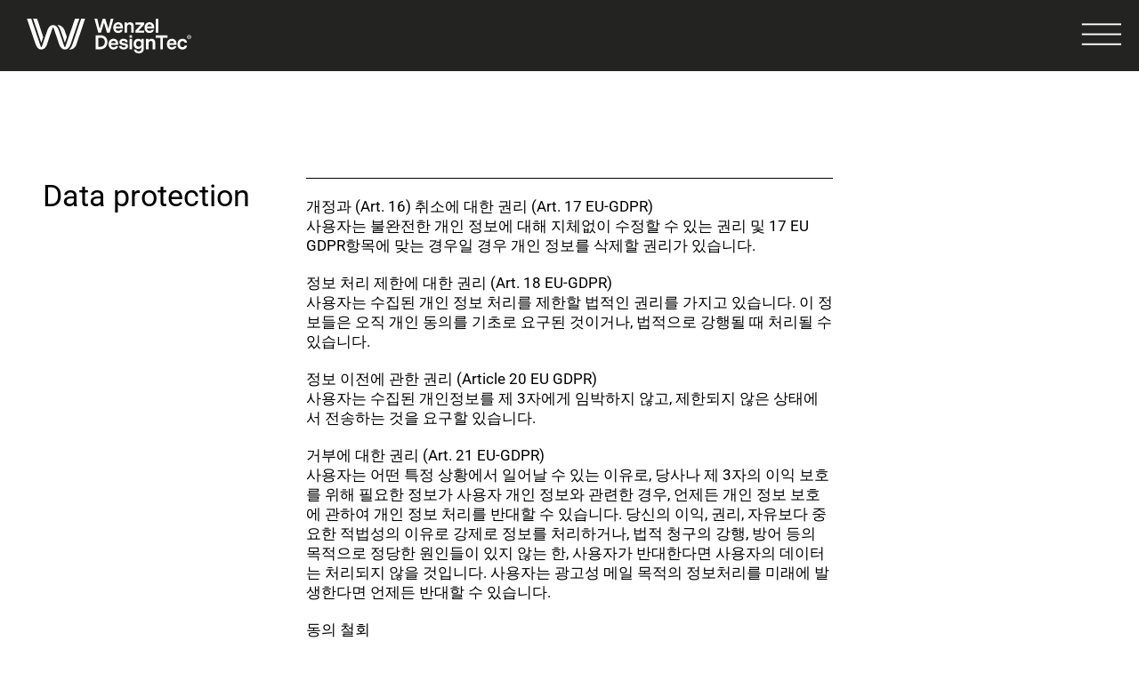

--- FILE ---
content_type: text/html; charset=utf-8
request_url: https://www.wenzel-designtec.com/kr/data-protection/
body_size: 5037
content:

<!DOCTYPE html PUBLIC "-//W3C//DTD XHTML 1.0 Strict//EN" "http://www.w3.org/TR/xhtml1/DTD/xhtml1-strict.dtd">
<html xmlns="http://www.w3.org/1999/xhtml" xml:lang="kr" lang="kr">
<head>
<meta http-equiv="Content-Type" content="text/html; charset=utf-8" />
<meta name="viewport" content="width=device-width, maximum-scale=1.0, minimum-scale=1.0"/>

<title>Data protection / WENZEL Designtec</title>
<meta name="description" content="">
<meta name="robots" content="index, follow">
<link rel="alternate" hreflang="en" href="https://www.wenzel-designtec.com/en/data-protection/"><link rel="alternate" hreflang="de" href="https://www.wenzel-designtec.com/de/data-protection/"><link rel="alternate" hreflang="cn" href="https://www.wenzel-designtec.com/cn/data-protection/"><link rel="alternate" hreflang="jp" href="https://www.wenzel-designtec.com/jp/data-protection/"><link rel="alternate" hreflang="kr" href="https://www.wenzel-designtec.com/kr/data-protection/">
<link rel="canonical" href="https://www.wenzel-designtec.com/kr/data-protection/">
 

<script src="/assets/addons/minify/cache/bundled.js_frontend.js?time=1744709753" ></script>
<link rel="stylesheet" href="/assets/addons/minify/cache/bundled.css_frontend.css?time=1757590000">
<link rel="stylesheet" href="/assets/site/css/form.css" >
    <link href="/assets/addons/iwcc/fontello/css/fontello.css" rel="stylesheet" type="text/css">
    <link href="/assets/addons/iwcc/pretty-checkbox.min.css" rel="stylesheet" type="text/css">
    <link href="/assets/addons/iwcc/iwcc_frontend.css" rel="stylesheet" type="text/css">
    <script src="/assets/addons/iwcc/js.cookie-2.2.1.min.js"></script>
    <script src="/assets/addons/iwcc/iwcc_frontend.js"></script>
    <script id="iwcc-template" type="text/template">
        <div class="iwcc-background iwcc-hidden iwcc-initially-hidden" id="iwcc-background" data-domain-name="www.wenzel-designtec.com">
            <div class="iwcc-wrapper" id="iwcc-wrapper">
                <div class="iwcc-wrapper-inner">
                    <div class="iwcc-summary" id="iwcc-summary">
                        <p class="iwcc-headline">쿠키 관리</p>
                        <p class="iwcc-text">최적의 웹사이트 경험을 제공하기 위해 쿠키를 사용합니다. 여기에는 사이트 운영 및 상업적 기업 목표 제어에 필요한 쿠키와 익명의 통계 목적, 편의 설정 또는 개인화된 콘텐츠 표시에만 사용되는 쿠키가 포함됩니다. 허용할 범주를 스스로 결정할 수 있습니다. 설정에 따라 사이트의 일부 기능을 사용하지 못할 수도 있습니다.</p>
                        <div class="iwcc-cookiegroups">
                            <div class="iwcc-cookiegroup-checkbox pretty p-icon p-curve p-locked"><input type="checkbox" data-action="toggle-cookie" data-uid="required" data-cookie-uids='["iwcc","phpsessid"]' checked><div class="state"><i class="icon icon-ok-1"></i><label>必要</label></div></div><div class="iwcc-cookiegroup-checkbox pretty p-icon p-curve"><input type="checkbox" data-uid="statistics" data-cookie-uids='["google-analytics"]'><div class="state"><i class="icon icon-ok-1"></i><label>統計学</label></div><div class="iwcc-script" data-script="[base64]/[base64]"></div></div>                        </div>
                        <div class="iwcc-show-details">
                            <a id="iwcc-toggle-details" class="icon-info-circled">세부정보 표시/숨기기</a>
                        </div>
                    </div>
                    <div class="iwcc-detail iwcc-hidden" id="iwcc-detail">
                        <div class="iwcc-cookiegroup-title iwcc-headline">必要 <span>(2)</span></div><div class="iwcc-cookiegroup-description">必要なCookieは基本的な機能を有効にし、Webサイトが正しく機能するために必要です。</div><div class="iwcc-cookiegroup"><div class="iwcc-cookie"><span class="iwcc-cookie-name"><strong>iwcc</strong> (개인정보 쿠키)</span><span class="iwcc-cookie-description">Saves your choices regarding cookies.</span><span class="iwcc-cookie-description">지속: 1 year</span><span class="iwcc-cookie-provider">제공업체: Diese Website</span><span class="iwcc-cookie-link-privacy-policy"><a href="/kr/data-protection/">데이터 보호</a></span></div><div class="iwcc-cookie"><span class="iwcc-cookie-name"><strong>PHPSESSID</strong> (세션)</span><span class="iwcc-cookie-description">Die sog. Session-ID ist ein zufällig ausgewählter Schlüssel, der die Sessiondaten auf dem Server eindeutig identifiziert. Dieser Schlüssel kann z.B. über Cookies oder als Bestandteil der URL an ein Folgescript übergeben werden, damit dieses die Sessiondaten auf dem Server wiederfinden kann.</span><span class="iwcc-cookie-description">지속: Session</span><span class="iwcc-cookie-provider">제공업체: Diese Website</span><span class="iwcc-cookie-link-privacy-policy"><a href="/kr/data-protection/">데이터 보호</a></span></div></div><div class="iwcc-cookiegroup-title iwcc-headline">統計学 <span>(4)</span></div><div class="iwcc-cookiegroup-description">統計Cookieは匿名で情報を収集します。 この情報は、訪問者が当社のWebサイトをどのように使用しているかを理解するのに役立ちます。</div><div class="iwcc-cookiegroup"><div class="iwcc-cookie"><span class="iwcc-cookie-name"><strong>_ga</strong> (구글 애널리틱스)</span><span class="iwcc-cookie-description">Stores an anonymous ID for each visitor to the website. Page views can be assigned to a visitor based on the ID.</span><span class="iwcc-cookie-description">지속: 2 years</span><span class="iwcc-cookie-provider">제공업체: Google</span><span class="iwcc-cookie-link-privacy-policy"><a href="/kr/data-protection/">데이터 보호</a></span></div><div class="iwcc-cookie"><span class="iwcc-cookie-name"><strong>_gat</strong> (구글 애널리틱스)</span><span class="iwcc-cookie-description">Prevents data from being sent to the analytics server too quickly.</span><span class="iwcc-cookie-description">지속: 1 day</span><span class="iwcc-cookie-provider">제공업체: Google</span><span class="iwcc-cookie-link-privacy-policy"><a href="/kr/data-protection/">데이터 보호</a></span></div><div class="iwcc-cookie"><span class="iwcc-cookie-name"><strong>_gid</strong> (구글 애널리틱스)</span><span class="iwcc-cookie-description">Stores an anonymous ID for each visitor to the website. Page views can be assigned to a visitor based on the ID.</span><span class="iwcc-cookie-description">지속: 1 day</span><span class="iwcc-cookie-provider">제공업체: Google</span><span class="iwcc-cookie-link-privacy-policy"><a href="/kr/data-protection/">데이터 보호</a></span></div><div class="iwcc-cookie"><span class="iwcc-cookie-name"><strong>_gac_<property-id></strong> (구글 애널리틱스)</span><span class="iwcc-cookie-description">Used to limit the request rate.</span><span class="iwcc-cookie-description">지속: 90 days</span><span class="iwcc-cookie-provider">제공업체: Google</span><span class="iwcc-cookie-link-privacy-policy"><a href="/kr/data-protection/">데이터 보호</a></span></div></div>                    </div>
                    <div class="iwcc-buttons-sitelinks">
                        <div class="iwcc-buttons">
                            <a class="iwcc-save-selection iwcc-close">선택 확인</a>
                            <a class="iwcc-accept-all iwcc-close">모두 선택</a>
                        </div>
                        <div class="iwcc-sitelinks">
                            <a href="/kr/data-protection/">Data protection</a><a href="/kr/imprint/">Imprint</a>                        </div>
                    </div>
                    <a class="icon-cancel-circled iwcc-close iwcc-close-box"></a>
                </div>
            </div>
        </div>
    </script>

</head>

<body class="c-6 a-6 theme-">

<div class="wrapper">
	<div class="wrap">
       
            

<header>
    <div class="row r-1">
        <div class="col c-1">
            <a class="logo" href="/kr/"></a>
            <a class="men" href="#"></a>
        </div><!--
     --><div class="col c-2 nav">
            <ul class="lev-1"><li class="z-1"><a href="/kr/">홈</a></li><li class="z-2"><a href="/kr/products/">제품</a><ul class="lev-2"><li><a href="/kr/products/dt-mill/">DT Mill</a></li><li><a href="/kr/products/dt-robot/">DT Robot</a></li><li><a href="/kr/products/ra-mill/">RA  Mill</a></li><li><a href="/kr/products/des-cad/">Des CAD</a></li><li><a href="/kr/products/excalibur/">Excalibur+</a></li><li><a href="/kr/products/sas/">스튜디오 안전</a></li><li><a href="/kr/products/clayrecycler/">ClayRecycler</a></li></ul></li><li class="z-3"><a href="/kr/about-us/">본사 소개</a><ul class="lev-2"><li><a href="/kr/about-us/#">회사 소개</a></li><li><a href="/kr/about-us/#global">글로벌 사업소개</a></li><li><a href="/kr/about-us/#location">지점 위치</a></li><li><a href="/kr/about-us/#team">팀</a></li><li><a href="/kr/about-us/#timeline">기업 연표</a></li></ul></li><li class="z-4"><a href="/kr/jobs/">채용 정보</a></li><li class="z-5"><a href="/kr/news/">뉴스</a></li><li class="z-7"><a href="/kr/contact/">Contact</a></li></ul>
        </div>
    </div>
    <div class="row r-2">
        <div class="col c-1"></div><!--
     --><div class="col c-2 nav">
            <ul class="meta">
<li class="z-2 li-1"><p>언어 선택</p><ul class="lev-2"><li><a href="/en/data-protection/">EN</a></li><li><a href="/de/data-protection/">DE</a></li><li><a href="/cn/data-protection/">CN</a></li><li><a href="/jp/data-protection/">JP</a></li><li><a href="/kr/data-protection/">KR</a></li></ul></li>
<li class="z-3"><p>SNS</p><ul class="lev-2"><li><a href="https://www.facebook.com/Wenzel-DesignTec-444438592596173/">Facebook</a></li><li><a href="https://www.youtube.com/channel/UCqmu2_rX2YqDg4iokHRq40w/videos">YouTube</a></li><li><a href="https://www.linkedin.com/company/wenzel-designtec">LinkedIn</a></li></ul></li>
<li class="z-4"><a href="/kr/data-protection/">정보 보호</a></li>
<li class="z-5"><a href="/kr/imprint/">기업 정보</a></li>
</ul>
        </div>
    </div>
</header>



            <main>
                <div class="mod mod--headline-txt mod--news">
     <div class="grid-base details">
        <div class="col c-1">
            <h2>Data protection<h2>
        </div><!--
     --><div class="col c-2">
            <p><p>개정과   (Art. 16)   취소에 대한 권리 (Art. 17 EU-GDPR)<br />
  사용자는 불완전한 개인 정보에 대해 지체없이 수정할 수 있는 권리 및   17 EU GDPR항목에 맞는 경우일 경우 개인 정보를 삭제할 권리가 있습니다.</p>

<p>정보 처리 제한에 대한 권리 (Art. 18 EU-GDPR)<br />
사용자는 수집된 개인 정보 처리를 제한할 법적인 권리를 가지고 있습니다. 이 정보들은 오직 개인 동의를 기초로 요구된 것이거나, 법적으로 강행될 때 처리될 수 있습니다.</p>

<p>정보 이전에 관한 권리   (Article 20 EU GDPR)<br />
사용자는 수집된 개인정보를 제 3자에게 임박하지 않고, 제한되지 않은 상태에서 전송하는 것을 요구할 있습니다.</p>

<p>거부에 대한 권리 (Art. 21 EU-GDPR)<br />
사용자는 어떤 특정 상황에서 일어날 수 있는 이유로, 당사나 제 3자의 이익 보호를 위해 필요한 정보가 사용자 개인 정보와 관련한 경우, 언제든 개인 정보 보호에 관하여 개인 정보 처리를 반대할 수 있습니다. 당신의 이익, 권리, 자유보다 중요한 적법성의 이유로 강제로 정보를 처리하거나, 법적 청구의 강행, 방어 등의 목적으로 정당한 원인들이 있지 않는 한, 사용자가 반대한다면 사용자의 데이터는 처리되지 않을 것입니다. 사용자는 광고성 메일 목적의 정보처리를 미래에 발생한다면 언제든 반대할 수 있습니다.</p>

<p>동의 철회<br />
만약 사용자가 별도로 사용자 개인정보 처리에 대해 동의하였다면, 사용자는 언제든 이를 철회할 수 있습니다. 이러한 철회는 사용자가 당사에 철회 의사를 보낸 후부터 개인 정보 처리의 허용성에 영향이 생깁니다.</p>

<p>만약 사용자가 위에 언급된 권리에 대해 GDPR에 조치를 취해 영향을 행사한다면, WENZEL은 지체없이 요구된 요청에 응해야 하며, 사용자의 철회 신청 후 1달을 넘겨서는 안됩니다.</p>

<p>당사는 법적인 틀 내에서 모든 정당한 문의에 대해서 무상으로 최대한 빨리 응답할 것입니다.</p>

<p>개인정보 권한은 법적 접근에 대한 위반, 비밀유지 권리 위배, 개정 및 취소에 관한 적용 범위에 책임이 있습니다.</p>
</p>
        </div><!--
     --><div class="col c-3">
            
        </div>
    </div>
</div>
            </main>

            
<footer>
    <div class="row r-1">
        <div class="col c-1">
            <p class="title">Contact</p>
            <p>Wenzel Designtec GmbH<br />
Frohnradstraße 5<br />
63768 Hösbach<br />
Germany</p>
            <p class="contact">
            <span>T</span><a href="tel:+496021452300">+49 6021 45230 0</a><br><span>E</span><a href="mailto:info@wenzel-designtec.com ">info@wenzel-designtec.com </a>            </p>
            <p class="title">윤리경영</p>
            <p>Company registered at: Aschaffenburg | HRB 18077 </p>
        </div><!--
     --><div class="col c-2 nav">
            <p class="title">Sitemap</p>
            
<ul class="lev-1"><li class="z-1"><a href="/kr/">홈</a></li><li class="z-2"><a href="/kr/products/">제품</a><ul class="lev-2"><li><a href="/kr/products/dt-mill/">DT Mill</a></li><li><a href="/kr/products/dt-robot/">DT Robot</a></li><li><a href="/kr/products/ra-mill/">RA  Mill</a></li><li><a href="/kr/products/des-cad/">Des CAD</a></li><li><a href="/kr/products/excalibur/">Excalibur+</a></li><li><a href="/kr/products/sas/">스튜디오 안전</a></li><li><a href="/kr/products/clayrecycler/">ClayRecycler</a></li></ul></li><li class="z-3"><a href="/kr/about-us/">본사 소개</a><ul class="lev-2"><li><a href="/kr/about-us/#">회사 소개</a></li><li><a href="/kr/about-us/#global">글로벌 사업소개</a></li><li><a href="/kr/about-us/#location">지점 위치</a></li><li><a href="/kr/about-us/#team">팀</a></li><li><a href="/kr/about-us/#timeline">기업 연표</a></li></ul></li><li class="z-4"><a href="/kr/jobs/">채용 정보</a></li><li class="z-5"><a href="/kr/news/">뉴스</a></li><li class="z-7"><a href="/kr/contact/">Contact</a></li></ul>
<ul class="meta">
<li class="z-2 li-1"><p>언어 선택</p><ul class="lev-2"><li><a href="/en/data-protection/">EN</a></li><li><a href="/de/data-protection/">DE</a></li><li><a href="/cn/data-protection/">CN</a></li><li><a href="/jp/data-protection/">JP</a></li><li><a href="/kr/data-protection/">KR</a></li></ul></li>
<li class="z-3"><p>SNS</p><ul class="lev-2"><li><a href="https://www.facebook.com/Wenzel-DesignTec-444438592596173/">Facebook</a></li><li><a href="https://www.youtube.com/channel/UCqmu2_rX2YqDg4iokHRq40w/videos">YouTube</a></li><li><a href="https://www.linkedin.com/company/wenzel-designtec">LinkedIn</a></li></ul></li>
<li class="z-4"><a href="/kr/data-protection/">정보 보호</a></li>
<li class="z-5"><a href="/kr/imprint/">기업 정보</a></li>
</ul>
        </div>
    </div>
    <div class="row r-2">
        <a class="iwcc-show-box" href="#">쿠키 설정 수정</a><br><br><p>&copy; 2026 Wenzel Design Tec <sup>&reg;</sup></p>
    </div>
</footer>


        
	</div>
</div>

</body>
</html>

--- FILE ---
content_type: text/css
request_url: https://www.wenzel-designtec.com/assets/addons/minify/cache/bundled.css_frontend.css?time=1757590000
body_size: 10057
content:
html,body,div,span,applet,object,iframe,h1,h2,h3,h4,h5,h6,p,blockquote,pre,a,abbr,acronym,address,big,cite,code,del,dfn,em,font,img,ins,kbd,q,s,samp,small,strike,strong,sub,sup,tt,var,b,u,i,center,dl,dt,dd,ol,ul,li,fieldset,form,label,legend,table,caption,tbody,tfoot,thead,tr,th,td{margin:0;padding:0;border:0;outline:0;font-size:100%;vertical-align:baseline;background:#fff0}body{line-height:1}ol,ul{list-style:none}blockquote,q{quotes:none}blockquote:before,blockquote:after,q:before,q:after{content:'';content:none}:focus{outline:0}ins{text-decoration:none}del{text-decoration:line-through}table{border-collapse:collapse;border-spacing:0}a{text-decoration:none}img,iframe,object,embed{vertical-align:bottom}strong{font-weight:700}input,textarea,select{font-size:1em}body,div,h1,h2,h3,h4,h5,h6,p,a,span,li{background-repeat:no-repeat}body{position:relative;background-color:#fff;color:#000;font:12px Arial,Verdana,san-serif;font-size:100.01%;font-weight:400;line-height:1;text-align:left;height:100%}.clearer{display:block;clear:both;line-height:0em;height:1px;font-size:0;visibility:hidden}.wrapper{width:100%;position:absolute}.col,.cols{display:inline-block;vertical-align:top;width:100%}.col{width:50%;margin-left:-5px}.col:first-child{margin-left:0}.container{display:block;width:100%}.container-wrap{margin:0 auto}.main{position:relative}/*! Flickity v2.2.1
https://flickity.metafizzy.co
---------------------------------------------- */
 .flickity-enabled{position:relative}.flickity-enabled:focus{outline:none}.flickity-viewport{overflow:hidden;position:relative;height:100%}.flickity-slider{position:absolute;width:100%;height:100%}.flickity-enabled.is-draggable{-webkit-tap-highlight-color:#fff0;-webkit-user-select:none;-moz-user-select:none;-ms-user-select:none;user-select:none}.flickity-enabled.is-draggable .flickity-viewport{cursor:move;cursor:-webkit-grab;cursor:grab}.flickity-enabled.is-draggable .flickity-viewport.is-pointer-down{cursor:-webkit-grabbing;cursor:grabbing}.flickity-button{position:absolute;background:hsl(0 0% 100% / .75);border:none;color:#333}.flickity-button:hover{background:#fff;cursor:pointer}.flickity-button:focus{outline:none;box-shadow:0 0 0 5px #19F}.flickity-button:active{opacity:.6}.flickity-button:disabled{opacity:.3;cursor:auto;pointer-events:none}.flickity-button-icon{fill:currentColor}.flickity-prev-next-button{top:50%;width:44px;height:44px;border-radius:50%;transform:translateY(-50%)}.flickity-prev-next-button.previous{left:10px}.flickity-prev-next-button.next{right:10px}.flickity-rtl .flickity-prev-next-button.previous{left:auto;right:10px}.flickity-rtl .flickity-prev-next-button.next{right:auto;left:10px}.flickity-prev-next-button .flickity-button-icon{position:absolute;left:20%;top:20%;width:60%;height:60%}.flickity-page-dots{position:absolute;width:100%;bottom:-25px;padding:0;margin:0;list-style:none;text-align:center;line-height:1}.flickity-rtl .flickity-page-dots{direction:rtl}.flickity-page-dots .dot{display:inline-block;width:10px;height:10px;margin:0 8px;background:#333;border-radius:50%;opacity:.25;cursor:pointer}.flickity-page-dots .dot.is-selected{opacity:1}main{display:block}.wrap{margin:0}header{position:fixed;z-index:10000;background-color:#232322;height:80px;width:100%;-webkit-transition:height 0.3s ease-out;-moz-transition:height 0.3s ease-out;-o-transition:height 0.3s ease-out;-ms-transition:height 0.3s ease-out;transition:height 0.3s ease-out}header .r-2{display:none}@media handheld,only screen and (max-width:700px){header{height:50px;-webkit-transition:height 0s ease-out;-moz-transition:height 0s ease-out;-o-transition:height 0s ease-out;-ms-transition:height 0s ease-out;transition:height 0s ease-out}}header a.logo{background-image:url(/assets/site/assets/logo_wenzel_2.svg);display:block;width:207px;height:39px;background-size:207px 39px;position:absolute;top:21px;left:19px}@media handheld,only screen and (max-width:750px){header a.logo{width:176px;height:33px;background-size:176px 33px;top:10px;left:13px}}header a.men{background-image:url(/assets/site/assets/ic-men.svg);display:block;width:45px;height:45px;position:absolute;top:26px;right:20px}@media handheld,only screen and (max-width:750px){header a.men{width:28px;height:28px;background-size:28px 28px;top:10px;right:14px}}header .col{margin-left:0}header .c-1{width:25%}@media handheld,only screen and (max-width:960px){header .c-1{width:100%}}header .c-2{width:65%}@media handheld,only screen and (max-width:960px){header .c-2{width:100%}}header .nav{display:none;margin-left:480px}@media handheld,only screen and (max-width:1280px){header .nav{margin-left:280px}}header .nav,header .social{-webkit-transition:opacity 0.3s ease-out;-moz-transition:opacity 0.3s ease-out;-o-transition:opacity 0.3s ease-out;-ms-transition:opacity 0.3s ease-out;transition:opacity 0.3s ease-out;opacity:0}@media handheld,only screen and (max-width:750px){header .nav,header .social{-webkit-transition:opacity 0s ease-out;-moz-transition:opacity 0s ease-out;-o-transition:opacity 0s ease-out;-ms-transition:opacity 0s ease-out;transition:opacity 0s ease-out}}header .nav li a,header .social li a{-webkit-transition:color 0.4s ease;-moz-transition:color 0.4s ease;transition:color 0.4s ease;font-size:16px}@media handheld,only screen and (max-width:960px){header .nav li a,header .social li a{font-size:26px}}@media handheld,only screen and (max-width:750px){header .nav li a,header .social li a{font-size:23px}}@media handheld,only screen and (max-width:960px){header .nav li p,header .social li p{font-size:26px}}@media handheld,only screen and (max-width:750px){header .nav li p,header .social li p{font-size:23px}}header .r-1{height:260px;margin-top:5px}@media handheld,only screen and (max-width:960px){header .r-1{height:auto}}@media handheld,only screen and (max-width:960px){header .r-2{position:absolute;top:20px;left:50%;width:30%}}@media handheld,only screen and (max-width:750px){header .r-2{width:50%;top:60px}}@media handheld,only screen and (max-width:960px){header .r-2 .c-2{width:320px}}header .r-2 .c-2>ul{margin-left:82px}@media handheld,only screen and (max-width:960px){header .r-2 .c-2>ul{margin-left:79px}}@media handheld,only screen and (max-width:960px){header .r-2 .c-2>ul{margin-left:0;margin-top:57px}}header .r-2 .c-2>ul .li-1+li{margin-left:34px}@media handheld,only screen and (max-width:960px){header .r-2 .c-2>ul .li-1+li{margin-left:0}}header .nav{margin-top:16px}@media handheld,only screen and (max-width:960px){header .nav{width:80%}}header .nav ul.meta>li,header .nav ul.lev-1>li{position:relative;display:inline-block;vertical-align:top}@media handheld,only screen and (max-width:960px){header .nav ul.meta>li,header .nav ul.lev-1>li{display:block}}header .nav ul.meta>li a,header .nav ul.lev-1>li a{color:#fff}header .nav ul.meta>li a:hover,header .nav ul.lev-1>li a:hover{color:#656565}header .nav ul.meta>li+li,header .nav ul.lev-1>li+li{margin-left:45px}@media handheld,only screen and (max-width:1280px){header .nav ul.meta>li+li,header .nav ul.lev-1>li+li{margin-left:34px}}@media handheld,only screen and (max-width:960px){header .nav ul.meta>li+li,header .nav ul.lev-1>li+li{margin-left:0;margin-top:30px}}header .nav ul.meta .z-1,header .nav ul.lev-1 .z-1{width:48px}header .nav ul.meta .z-2,header .nav ul.meta .z-3,header .nav ul.lev-1 .z-2,header .nav ul.lev-1 .z-3{width:122px}@media handheld,only screen and (max-width:960px){header .nav ul.meta .z-2,header .nav ul.meta .z-3,header .nav ul.lev-1 .z-2,header .nav ul.lev-1 .z-3{width:65%}}@media handheld,only screen and (max-width:750px){header .nav ul.meta .z-2,header .nav ul.meta .z-3,header .nav ul.lev-1 .z-2,header .nav ul.lev-1 .z-3{width:50%}}header .nav ul.meta>li+li.z-3,header .nav ul.meta>li+li.z-4,header .nav ul.lev-1>li+li.z-3,header .nav ul.lev-1>li+li.z-4{margin-left:65px}@media handheld,only screen and (max-width:960px){header .nav ul.meta>li+li.z-3,header .nav ul.meta>li+li.z-4,header .nav ul.lev-1>li+li.z-3,header .nav ul.lev-1>li+li.z-4{margin-left:0}}header .nav ul.lev-2{position:absolute;padding-top:26px;width:105px;background-image:url(/assets/site/assets/ic-nav.svg);background-position:0 4px;background-repeat:no-repeat}@media handheld,only screen and (max-width:960px){header .nav ul.lev-2{position:relative;margin-bottom:50px;padding-top:36px;background-position:0 12px}}@media handheld,only screen and (max-width:750px){header .nav ul.lev-2{padding-top:40px}}header .nav ul.lev-2 li+li{margin-top:5px}@media handheld,only screen and (max-width:960px){header .nav ul.lev-2 li+li{margin-top:15px}}@media handheld,only screen and (max-width:960px){header .nav ul.lev-2 a{font-size:20px}}header .social{width:15%;margin-top:16px}@media handheld,only screen and (max-width:960px){header .social{width:80%;display:block}}header .social li a{color:#656565}header .social li a:hover{color:#fff}header.open{height:480px;-webkit-box-shadow:rgb(0 0 0 / .3) 0 -5px 30px 10px;-moz-box-shadow:rgb(0 0 0 / .3) 0 -5px 30px 10px;box-shadow:rgb(0 0 0 / .3) 0 -5px 30px 10px}header.open .r-2{display:block}@media handheld,only screen and (max-width:960px){header.open{height:100%}}header.open a.men{background-image:url(/assets/site/assets/men-close.svg);background-size:45px 45px;top:18px;right:25px}@media handheld,only screen and (max-width:960px){header.open a.men{background-size:30px 30px;top:20px;right:14px}}@media handheld,only screen and (max-width:960px){header.open a.logo{display:none}}header.open .nav{display:block}header.open .nav,header.open .social{opacity:1}@media handheld,only screen and (max-width:960px){header.open .nav,header.open .social{position:relative;margin-top:21px;margin-left:32px}header.open .nav li+li,header.open .social li+li{margin-top:10px}}@media handheld,only screen and (max-width:720px){header.open .nav,header.open .social{margin-left:16px}}@media handheld,only screen and (max-width:960px){header.open .social{margin-top:43px}}@media handheld,only screen and (max-width:720px){header.open .r-2 .nav{margin-left:0;margin-top:-39px}}main{display:block;min-height:504px;padding-top:80px}.a-2 main{padding-top:64px}@media handheld,only screen and (max-width:750px){.a-2 main{padding-top:34px}}.a-3 main{padding-top:336px}@media handheld,only screen and (max-width:920px){.a-3 main{padding-top:120px}}@media handheld,only screen and (max-width:750px){.a-3 main{padding-top:90px}}@media handheld,only screen and (max-width:750px){.a-5 main{padding-top:50px}}.a-14 main,.a-15 main,.a-16 main{padding-top:186px}@media handheld,only screen and (max-width:750px){.a-14 main,.a-15 main,.a-16 main{padding-top:155px}}footer{background-color:#F1F1EF;margin-top:200px;padding:30px 48px}@media handheld,only screen and (max-width:920px){footer{padding:30px 32px}}@media handheld,only screen and (max-width:750px){footer{padding:30px 16px}}footer .title{border-bottom:1px solid #000;padding-bottom:4px;margin-bottom:15px}footer .contact{margin-top:20px;margin-bottom:40px}footer .contact span{display:inline-block;width:30px}footer .row{position:relative;padding-bottom:50px}footer .row .col{position:relative}footer .row .c-1{width:calc(345px - 40px);margin-right:40px}@media handheld,only screen and (max-width:920px){footer .row .c-1{width:100%;margin-bottom:15px;margin-right:0}}footer .row .c-2{width:calc(100% - 345px)}@media handheld,only screen and (max-width:920px){footer .row .c-2{width:100%;margin-left:0;margin-top:30px}}footer .r-1{position:relative;z-index:1000}@media handheld,only screen and (max-width:920px){footer .r-1{padding-bottom:300px}}@media handheld,only screen and (max-width:750px){footer .r-1{padding-bottom:120px}}footer .nav li a,footer .social li a{-webkit-transition:color 0.4s ease;-moz-transition:color 0.4s ease;transition:color 0.4s ease;font-size:14px}footer .r-2 .c-2>ul{margin-left:93px}footer .r-2 .c-2>ul .li-1+li{margin-left:34px}footer ul.meta{position:absolute;top:260px;left:92px}@media handheld,only screen and (max-width:750px){footer ul.meta{left:190px;top:76px}}footer .nav ul.meta>li,footer .nav ul.lev-1>li{position:relative;display:inline-block;vertical-align:top}@media handheld,only screen and (max-width:750px){footer .nav ul.meta>li,footer .nav ul.lev-1>li{display:block}}footer .nav ul.meta>li a,footer .nav ul.lev-1>li a{color:#000}footer .nav ul.meta>li a:hover,footer .nav ul.lev-1>li a:hover{color:#656565}footer .nav ul.meta>li+li,footer .nav ul.lev-1>li+li{margin-left:45px}@media handheld,only screen and (max-width:750px){footer .nav ul.meta>li+li,footer .nav ul.lev-1>li+li{margin-left:0;margin-top:20px}}footer .nav ul.meta .z-1,footer .nav ul.lev-1 .z-1{width:48px}footer .nav ul.meta .z-2,footer .nav ul.meta .z-3,footer .nav ul.lev-1 .z-2,footer .nav ul.lev-1 .z-3{width:72px}footer .nav ul.meta>li+li.z-3,footer .nav ul.meta>li+li.z-4,footer .nav ul.lev-1>li+li.z-3,footer .nav ul.lev-1>li+li.z-4{margin-left:65px}@media handheld,only screen and (max-width:750px){footer .nav ul.meta>li+li.z-3,footer .nav ul.meta>li+li.z-4,footer .nav ul.lev-1>li+li.z-3,footer .nav ul.lev-1>li+li.z-4{margin-left:0}}footer .nav ul.lev-2{position:absolute;padding-top:26px;width:105px;background-image:url(/assets/site/assets/ic-nav.svg);background-position:0 4px;background-repeat:no-repeat}@media handheld,only screen and (max-width:750px){footer .nav ul.lev-2{xdisplay:none;position:relative}}footer .nav ul.lev-2 li+li{margin-top:5px}footer .social{width:15%;margin-top:16px}footer .social li a{color:#656565}footer .social li a:hover{color:#fff}.a-3 footer,.a-4 footer,.a-5 footer,.a-8 footer,.a-9 footer,.a-10 footer,.a-11 footer,.a-12 footer,.a-13 footer,.theme-2 footer{margin-top:0;background-color:#fff0}.a-3 footer .title,.a-4 footer .title,.a-5 footer .title,.a-8 footer .title,.a-9 footer .title,.a-10 footer .title,.a-11 footer .title,.a-12 footer .title,.a-13 footer .title,.theme-2 footer .title{border-bottom:1px solid #fff}.a-3 footer h2,.a-3 footer h3,.a-3 footer p,.a-4 footer h2,.a-4 footer h3,.a-4 footer p,.a-5 footer h2,.a-5 footer h3,.a-5 footer p,.a-8 footer h2,.a-8 footer h3,.a-8 footer p,.a-9 footer h2,.a-9 footer h3,.a-9 footer p,.a-10 footer h2,.a-10 footer h3,.a-10 footer p,.a-11 footer h2,.a-11 footer h3,.a-11 footer p,.a-12 footer h2,.a-12 footer h3,.a-12 footer p,.a-13 footer h2,.a-13 footer h3,.a-13 footer p,.theme-2 footer h2,.theme-2 footer h3,.theme-2 footer p{color:#fff}.a-3 .nav ul.meta>li a,.a-3 .nav ul.lev-1>li a,.a-4 .nav ul.meta>li a,.a-4 .nav ul.lev-1>li a,.a-5 .nav ul.meta>li a,.a-5 .nav ul.lev-1>li a,.a-8 .nav ul.meta>li a,.a-8 .nav ul.lev-1>li a,.a-9 .nav ul.meta>li a,.a-9 .nav ul.lev-1>li a,.a-10 .nav ul.meta>li a,.a-10 .nav ul.lev-1>li a,.a-11 .nav ul.meta>li a,.a-11 .nav ul.lev-1>li a,.a-12 .nav ul.meta>li a,.a-12 .nav ul.lev-1>li a,.a-13 .nav ul.meta>li a,.a-13 .nav ul.lev-1>li a,.theme-2 .nav ul.meta>li a,.theme-2 .nav ul.lev-1>li a{color:#fff}.a-3 .nav ul.lev-2,.a-4 .nav ul.lev-2,.a-5 .nav ul.lev-2,.a-8 .nav ul.lev-2,.a-9 .nav ul.lev-2,.a-10 .nav ul.lev-2,.a-11 .nav ul.lev-2,.a-12 .nav ul.lev-2,.a-13 .nav ul.lev-2,.theme-2 .nav ul.lev-2{background-image:url(/assets/site/assets/ic-nav-weiss.svg)}.a-5 footer{margin-top:-1px}@font-face{font-family:"Roboto";src:url(/assets/site/css/fonts/Roboto/Roboto-Bold.woff2) format("woff2"),url(/assets/site/css/fonts/Roboto/Roboto-Bold.woff) format("woff");font-weight:400;font-style:normal}@font-face{font-family:"Roboto";src:url(/assets/site/css/fonts/Roboto/Roboto-Regular.woff2) format("woff2"),url(/assets/site/css/fonts/Roboto/Roboto-Regular.woff) format("woff");font-weight:400;font-style:normal}body{font-family:"Roboto";line-height:1.1em}footer{font-size:13px}footer .title{font-size:11px}footer .r-2{font-size:11px}.cover h3,.cover p,.mod--about-intro a,.mod--about-history p,.mod--about-history .head p,.mod--contact-team h3,.mod--about-history h3,.mod--about-karte h4,.mod--about-karte h3,.mod--about-standorte span,.mod--about-standorte h3,.mod--about-standorte h4,.mod--contact-team .filter a,.mod--news .list a,.mod--news .list h3,.mod--news .list .date,.mod--news .back,.mod--news .next,.mod--news .datum,.mod--news p,.mod--news h2,.mod--news h3,footer .lev-2 a,header .lev-2 a,.mod--news-teaser h2,.mod--teaser h2,.mod--txt p,.mod--txt li,.mod--headline-txt p,.mod--headline-txt li,.mod--produkt-details-data .zahl .c-a,.mod--produkt-details-bild p,.mod--produkt-details-bild h2,.mod--produkt-details-auswahl p.title,.mod--produkt-details-auswahl .subline,.mod--produkt-details-auswahl--neu p.title,.mod--produkt-details-auswahl--neu .subline,.mod--produkt-design h2,.mod--produkt-important h2,.mod--produkt-links h2,.mod--contact-standorte h2,.mod--contact-team h4,.mod--newsletter-register h3,.mod--bild h3,.mod--produkte h3,.mod--headline h2,.mod--headline h3,.mod--headline-txt h2,.mod--headline-txt h3,.mod--bild-txt h3{font-family:"Roboto";font-weight:400}.mod--produkt-details-data .zahl .c-a{font-size:80px;line-height:1.2em}@media handheld,only screen and (max-width:920px){.mod--produkt-details-data .zahl .c-a{font-size:48px}}.mod--produkt-details-data.mod--produkt-details-data-zahl-1 .zahl .c-a{font-size:40px;line-height:1.2em}@media handheld,only screen and (max-width:920px){.mod--produkt-details-data.mod--produkt-details-data-zahl-1 .zahl .c-a{font-size:38px}}.mod--news-teaser h2,.mod--teaser h2,.mod--headline h2,.produkt-details-bild-layout-1 h2,.mod--bild-3 h2,.mod--bild-txt h2,.mod--newsletter-register h2,.mod--produkt-important h2,.mod--headline-txt h2,.mod--bild h3{font-size:42px;line-height:1.2em}@media handheld,only screen and (max-width:920px){.mod--news-teaser h2,.mod--teaser h2,.mod--headline h2,.produkt-details-bild-layout-1 h2,.mod--bild-3 h2,.mod--bild-txt h2,.mod--newsletter-register h2,.mod--produkt-important h2,.mod--headline-txt h2,.mod--bild h3{font-size:32px;line-height:1.2em}}@media handheld,only screen and (max-width:750px){.mod--news-teaser h2,.mod--teaser h2,.mod--headline h2,.produkt-details-bild-layout-1 h2,.mod--bild-3 h2,.mod--bild-txt h2,.mod--newsletter-register h2,.mod--produkt-important h2,.mod--headline-txt h2,.mod--bild h3{font-size:28px}}.mod--news h2,.mod--news h3,.mod--news-teaser h2,.mod--bild-txt h3,.mod--newsletter-register h3,.mod--produkt-details-auswahl p.title,.mod--produkt-details-auswahl p.subline,.mod--produkt-details-auswahl--neu p.title,.mod--produkt-details-auswahl--neu p.subline,.mod--produkt-details-bild p,.mod--produkt-links h2,.mod--produkt-design h2,.mod--contact-standorte h2,.mod--contact-team h4,.mod--produkte h3{font-size:34px;line-height:1.2em}@media handheld,only screen and (max-width:920px){.mod--news h2,.mod--news h3,.mod--news-teaser h2,.mod--bild-txt h3,.mod--newsletter-register h3,.mod--produkt-details-auswahl p.title,.mod--produkt-details-auswahl p.subline,.mod--produkt-details-auswahl--neu p.title,.mod--produkt-details-auswahl--neu p.subline,.mod--produkt-details-bild p,.mod--produkt-links h2,.mod--produkt-design h2,.mod--contact-standorte h2,.mod--contact-team h4,.mod--produkte h3{font-size:28px;line-height:1.2em}}@media handheld,only screen and (max-width:750px){.mod--news h2,.mod--news h3,.mod--news-teaser h2,.mod--bild-txt h3,.mod--newsletter-register h3,.mod--produkt-details-auswahl p.title,.mod--produkt-details-auswahl p.subline,.mod--produkt-details-auswahl--neu p.title,.mod--produkt-details-auswahl--neu p.subline,.mod--produkt-details-bild p,.mod--produkt-links h2,.mod--produkt-design h2,.mod--contact-standorte h2,.mod--contact-team h4,.mod--produkte h3{font-size:24px}}@media handheld,only screen and (max-width:750px){.produkt-details-bild-layout-1 h2{font-size:24px}}@media handheld,only screen and (max-width:750px){.a-5 h2{font-size:20px}}.mod--news h3,.mod--txt p,.mod--txt li,.mod--headline-txt p,.mod--headline-txt li,.mod--produkt-details-data .title,.mod--produkt-details-3d p,.mod--produkt-details-auswahl p,.mod--produkt-details-auswahl li,.mod--produkt-details-auswahl--neu p,.mod--produkt-details-auswahl--neu li,.mod--produkt-links a,.mod--produkt-design p,.mod--produkt-design a,.mod--contact-team p,.mod--contact-team a,.mod--bild-3 p,.mod--bild-txt p,.mod--newsletter-register p,.mod--produkt-important p,.mod--produkte a{font-size:17px;line-height:1.3em}.mod--news-teaser,.mod--news-teaser p{font-size:14px;line-height:1.3em}.mod--produkt-design p,.mod--produkt-design span,.mod--produkt-design a,.mod--contact-standorte p,.mod--contact-standorte span,.mod--contact-standorte a{line-height:1.3em}.mod--produkt-design .btn,.mod--contact-standorte .btn{line-height:1em}.mod--produkt-links sup{font-size:10px;position:relative;vertical-align:baseline;top:-.4em}.mod--produkt-details-auswahl sup,.mod--produkt-details-auswahl--neu sup{font-size:17px;position:relative;vertical-align:baseline;top:-.7em}@media handheld,only screen and (max-width:750px){.mod--produkt-details-auswahl sup,.mod--produkt-details-auswahl--neu sup{font-size:11px}}footer sup{font-size:11px;position:relative;vertical-align:baseline;top:-.3em}sup{font-size:90%;position:relative;vertical-align:baseline;top:-.3em}.mod--contact-team .filter a{font-size:28px}@media handheld,only screen and (max-width:1080px){.mod--contact-team .filter a{font-size:20px}}.mod--headline-txt.mod--about-intro .xl p{font-size:34px;line-height:1.2em}@media handheld,only screen and (max-width:920px){.mod--headline-txt.mod--about-intro .xl p{font-size:26px}}.mod--headline-txt.mod--about-intro .col-2 p{font-size:15px;line-height:1.3em}.mod--headline-txt.mod--about-intro a{font-size:24px;position:relative}@media handheld,only screen and (max-width:920px){.mod--headline-txt.mod--about-intro a{font-size:16px}}.mod--headline-txt.mod--about-intro a span{font-size:15px;position:absolute;right:20px}.mod--about-history h2,.mod--about-karte h2,.mod--about-standorte h2,.mod--contact-team h2{font-size:170px;line-height:1em}@media handheld,only screen and (max-width:1080px){.mod--about-history h2,.mod--about-karte h2,.mod--about-standorte h2,.mod--contact-team h2{font-size:90px}}@media handheld,only screen and (max-width:750px){.mod--about-history h2,.mod--about-karte h2,.mod--about-standorte h2,.mod--contact-team h2{font-size:60px}}.mod--about-standorte h2{line-height:1em}.mod--about-standorte h3,.mod--about-standorte h4{font-size:28px;line-height:1em}@media handheld,only screen and (max-width:920px){.mod--about-standorte h3,.mod--about-standorte h4{font-size:18px}}.mod--about-standorte span{font-size:15px;line-height:1em}.mod--about-standorte p{line-height:1.3em}.mod--about-karte h4{font-size:28px;line-height:1em}.mod--about-karte p{line-height:1.3em}.head .c-2 p{font-size:28px;line-height:1.3em}.head a{font-size:14px}.mod--about-history .liste{margin-top:30px}.mod--about-history .liste span{font-size:42px;line-height:1em}.mod--about-history .liste p{font-size:24px;line-height:1.3em}@media handheld,only screen and (max-width:750px){.mod--about-history .liste span{font-size:28px;line-height:1em}.mod--about-history .liste p{font-size:18px;line-height:1.3em}}.cover h3,.cover p{font-size:24px;line-height:1.3em}.details a{text-decoration:underline}footer .title{color:#5F5F5F}footer p,footer a{color:#000}.theme-2 main{background-color:#232322}.mod--produkt-important{background-color:#232322}.mod--produkt-important h2{color:#fff}body,a{color:#000}header p{color:#fff}.mod--bild h3{color:#fff}.mod--produkte h3{color:#000}.mod--headline-txt h3{color:#979797}.mod--headline-txt.mod--about-intro h3{color:#000}.mod--produkt-design .desc,.prod-desc,.mod--contact-standorte .col a,.mod--contact-team .col a{color:#979797}.mod--produkt-auswahl-weiss{background-color:#fff}.mod--produkt-details-auswahl p,.mod--produkt-details-auswahl li,.mod--produkt-details-auswahl--neu p,.mod--produkt-details-auswahl--neu li{color:#fff}.mod--produkt-details-auswahl p.title,.mod--produkt-details-auswahl--neu p.title{color:#979797}.mod--produkt-details-bild p,.mod--produkt-details-bild h2,.mod--produkt-details-bild a{color:#fff}.mod--produkt-details-bild .grey{color:#979797}.mod--produkt-details-data{color:#fff}.mod--produkt-details-data p{color:#fff}.mod--produkt-details-data .grey{color:#979797}.mod--produkt-details-3d p{color:#fff}.mod--produkt-details-3d .grey{color:#bbb}.mod--news-teaser{color:#fff}.mod--news-teaser .content{background-color:#000}.mod--news-teaser .date,.mod--news-teaser a{color:#979797}.mod--news .list a,.mod--news .list .date{color:#979797}.a-8 main h2,.a-8 main h3,.a-8 main p,.a-8 main a,.a-9 main h2,.a-9 main h3,.a-9 main p,.a-9 main a,.a-10 main h2,.a-10 main h3,.a-10 main p,.a-10 main a,.a-13 main h2,.a-13 main h3,.a-13 main p,.a-13 main a{color:#fff}.a-8 main h3,.a-9 main h3,.a-10 main h3,.a-13 main h3{color:#979797}.a-8 main a,.a-9 main a,.a-10 main a,.a-13 main a{text-decoration:underline}.a-3 footer,.a-4 footer,.a-5 footer,.a-8 footer,.a-9 footer,.a-10 footer,.a-11 footer,.a-12 footer,.a-13 footer,.theme-2 footer{padding-top:250px;background-color:#232322}.a-3 footer h2,.a-3 footer h3,.a-3 footer p,.a-3 footer a,.a-3 footer .title,.a-4 footer h2,.a-4 footer h3,.a-4 footer p,.a-4 footer a,.a-4 footer .title,.a-5 footer h2,.a-5 footer h3,.a-5 footer p,.a-5 footer a,.a-5 footer .title,.a-8 footer h2,.a-8 footer h3,.a-8 footer p,.a-8 footer a,.a-8 footer .title,.a-9 footer h2,.a-9 footer h3,.a-9 footer p,.a-9 footer a,.a-9 footer .title,.a-10 footer h2,.a-10 footer h3,.a-10 footer p,.a-10 footer a,.a-10 footer .title,.a-11 footer h2,.a-11 footer h3,.a-11 footer p,.a-11 footer a,.a-11 footer .title,.a-12 footer h2,.a-12 footer h3,.a-12 footer p,.a-12 footer a,.a-12 footer .title,.a-13 footer h2,.a-13 footer h3,.a-13 footer p,.a-13 footer a,.a-13 footer .title,.theme-2 footer h2,.theme-2 footer h3,.theme-2 footer p,.theme-2 footer a,.theme-2 footer .title{color:#fff}.mod--headline-txt.mod--about-intro .col-2 p{color:#979797}.mod--headline-txt.mod--about-intro .col-2 a span{background-image:url(/assets/site/assets/ic-link.svg);background-position:100% 50%;background-repeat:no-repeat}.mod--about-standorte{background-color:#232322}.mod--about-standorte h2,.mod--about-standorte span,.mod--about-standorte h3,.mod--about-standorte h4,.mod--about-standorte p{color:#fff}.mod--about-standorte h3{color:#979797}.mod--about-standorte .c-2 p{color:#979797}.mod--about-standorte .c-2 p.titel{color:#fff}.mod--about-karte .top{color:#979797}.mod--about-history{background-color:#232322}.mod--about-history h2,.mod--about-history p{color:#fff}.mod--about-history .head a{color:#979797}.mod--about-history .head li.aktiv a{color:#fff}.mod--about-history h3{color:#979797}.mod--about-history .liste span{color:#979797}.cover h3,.cover a.close{color:#979797}.cover p{color:#fff}.fade-in{transform:translateY(30px);-webkit-transform:translateY(30px);-moz-transform:translateY(30px);-o-transform:translateY(30px);animation:fade-in-ani 1s ease forwards;-webkit-animation:fade-in-ani 1s ease forwards;-moz-animation:fade-in-ani 1s ease forwards;-o-animation:fade-in-ani 1s ease forwards;animation-delay:1s;-webkit-animation-delay:1s;-moz-animation-delay:1s;-o-animation-delay:1s;opacity:.5}.slide-fade-in{transform:translateY(150px);-webkit-transform:translateY(150px);-moz-transform:translateY(150px);-o-transform:translateY(150px);animation:slide-fade-in-ani 1s ease forwards;-webkit-animation:slide-fade-in-ani 1s ease forwards;-moz-animation:slide-fade-in-ani 1s ease forwards;-o-animation:slide-fade-in-ani 1s ease forwards;animation-delay:0.6s;-webkit-animation-delay:0.6s;-moz-animation-delay:0.6s;-o-animation-delay:0.6s;opacity:.5}.come-in:nth-child(odd){animation-duration:0.8s;-webkit-animation-duration:0.8s;-moz-animation-duration:0.8s;-o-animation-duration:0.8s}.already-in{transform:translateY(0);-webkit-transform:translateY(0);-moz-transform:translateY(0);-o-transform:translateY(0);opacity:1;animation:none;-webkit-animation:none;-moz-animation:none;-o-animation:none}@keyframes fade-in-ani{to{opacity:1;transform:translateY(0);-webkit-transform:translateY(0);-moz-transform:translateY(0);-o-transform:translateY(0)}}@keyframes slide-fade-in-ani{to{opacity:1;transform:translateY(0);-webkit-transform:translateY(0);-moz-transform:translateY(0);-o-transform:translateY(0)}}.grid-base{margin:0 48px}@media handheld,only screen and (max-width:920px){.grid-base{margin:0 32px}}@media handheld,only screen and (max-width:750px){.grid-base{margin:0 16px}}.mod--bild .grid-base{position:relative;background:no-repeat center center;-webkit-background-size:cover;-moz-background-size:cover;-o-background-size:cover;background-size:cover;background-position:center center;height:592px}@media handheld,only screen and (max-width:750px){.mod--bild .grid-base{height:320px}}.mod--bild.mod--bild-thema-1 .grid-base{height:792px}@media handheld,only screen and (max-width:1080px){.mod--bild.mod--bild-thema-1 .grid-base{height:640px}}@media handheld,only screen and (max-width:750px){.mod--bild.mod--bild-thema-1 .grid-base{height:480px}}.mod--bild.mod--bild-thema-2 .grid-base{height:720px}@media handheld,only screen and (max-width:750px){.mod--bild.mod--bild-thema-2 .grid-base{height:450px}}.mod--bild.mod--bild-thema-2 .grid-base h3{margin:0 48px;width:450px}@media handheld,only screen and (max-width:750px){.mod--bild.mod--bild-thema-2 .grid-base h3{margin:0 16px;width:calc(100% - 32px);text-shadow:0 0 2px #000}}.mod--bild.mod--bild-thema-2 .grid-base .h3-1{padding-top:45px}.mod--bild.mod--bild-thema-2 .grid-base .h3-2{position:absolute;bottom:45px}.mod--bild .logo-animation{position:absolute;left:50%;top:50%;width:50%;height:380px;display:block;-webkit-transform:translate(-50%,-50%);-ms-transform:translate(-50%,-50%);transform:translate(-50%,-50%);background-size:100%}@media handheld,only screen and (max-width:920px){.mod--bild .logo-animation{width:75%}}@media handheld,only screen and (max-width:750px){.mod--bild .logo-animation{width:80%}}.mod--bild-100{margin:100px 0;position:relative}.mod--bild-100 .grid-base{position:relative}.mod--bild-100 img{width:100%}.mod--bild-100 img.layer{position:absolute;bottom:30px;display:block;width:400px;left:48px}@media handheld,only screen and (max-width:920px){.mod--bild-100 img.layer{left:32px}}@media handheld,only screen and (max-width:750px){.mod--bild-100 img.layer{left:16px;width:140px}}.mod--bild-100:first-child{margin:0 0 100px 0}.mod--bild-col2{margin:100px 0}.mod--bild-col2 .col{width:calc(50% - 20px)}@media handheld,only screen and (max-width:920px){.mod--bild-col2 .col{width:100%}}.mod--bild-col2 .c-1{margin-right:20px}@media handheld,only screen and (max-width:920px){.mod--bild-col2 .c-1{margin-right:0}}.mod--bild-col2 .c-2{margin-left:20px}@media handheld,only screen and (max-width:920px){.mod--bild-col2 .c-2{margin-left:0;margin-top:30px}}.mod--bild-col2 img{width:100%}.mod--bild.mod--bild-1 .grid-base{margin:0}@media handheld,only screen and (max-width:750px){.mod--bild.mod--bild-1 .grid-base{margin:0}}.mod--bild-3{padding:180px 0}@media handheld,only screen and (max-width:1080px){.mod--bild-3{padding:130px 0}}@media handheld,only screen and (max-width:750px){.mod--bild-3{padding:90px 0}}.mod--bild-3 .views{min-height:400px}@media handheld,only screen and (max-width:1080px){.mod--bild-3 .views{min-height:240px}}@media handheld,only screen and (max-width:920px){.mod--bild-3 .views{height:270px}}@media handheld,only screen and (max-width:750px){.mod--bild-3 .views{margin:0;overflow:hidden}}.mod--bild-3 .views img{width:100%;display:none}@media handheld,only screen and (max-width:750px){.mod--bild-3 .views img{position:relative;width:200%;left:-50%}}.mod--bild-3 .views img.side{display:block}.mod--bild-3 .control{margin-top:40px}.mod--bild-3 .control ul li{display:inline-block;vertical-align:top}.mod--bild-3 .control ul li a{display:block;width:64px;height:64px;line-height:64px;text-align:center;border-radius:50%;-moz-border-radius:50%;-webkit-border-radius:50%;border-radius:50%;-khtml-border-radius:50%;-webkit-transition:0.5s;-moz-transition:0.5s;transition:0.5s;border:1px solid #000;background-color:#fff}.mod--bild-3 .control ul li a.aktiv,.mod--bild-3 .control ul li a:hover{background-color:#000;color:#fff}.mod--bild-3 .control ul li+li{margin-left:10px}.mod--bild-3 .control>.col{border-top:1px solid #000;width:calc(50% - 20px);padding-top:20px}.mod--bild-3 .control .c-1{margin-right:20px}@media handheld,only screen and (max-width:920px){.mod--bild-3 .control .c-1{width:100%;margin-right:0}}.mod--bild-3 .control .c-2{margin-left:15px}@media handheld,only screen and (max-width:920px){.mod--bild-3 .control .c-2{width:100%;margin-left:0;border-top:none}}.mod--bild-3 .control .c-2 .col{width:calc(50% - 20px)}@media handheld,only screen and (max-width:750px){.mod--bild-3 .control .c-2 .col{width:100%}}.mod--bild-3 .control .c-2 .c-a{margin-right:20px}@media handheld,only screen and (max-width:750px){.mod--bild-3 .control .c-2 .c-a{margin-right:0}}.mod--bild-3 .control .c-2 .c-b{margin-left:15px}@media handheld,only screen and (max-width:750px){.mod--bild-3 .control .c-2 .c-b{margin-left:0;margin-top:15px}}.mod--bild-txt .col{height:752px}@media handheld,only screen and (max-width:920px){.mod--bild-txt .col{height:700px}}@media handheld,only screen and (max-width:750px){.mod--bild-txt .col{width:100%;height:auto}}.mod--bild-txt .c-1{background-position:center 0}@media handheld,only screen and (max-width:920px){.mod--bild-txt .c-1{background:no-repeat center center;-webkit-background-size:cover;-moz-background-size:cover;-o-background-size:cover;background-size:cover;background-position:center center}}@media handheld,only screen and (max-width:750px){.mod--bild-txt .c-1{height:480px}}.mod--bild-txt .c-2{text-align:center;background-color:#232322}.mod--bild-txt .c-2 .inner{height:752px;display:-ms-flex;display:-webkit-flex;display:flex;justify-content:center;flex-direction:column}@media handheld,only screen and (max-width:750px){.mod--bild-txt .c-2 .inner{height:380px}}.mod--bild-txt .c-2 h3{color:#fff}.mod--bild-txt .c-2 p{padding-top:30px;width:50%;color:#656565;margin:0 auto}@media handheld,only screen and (max-width:1080px){.mod--bild-txt .c-2 p{width:80%}}@media handheld,only screen and (max-width:920px){.mod--bild-txt .c-2 p{width:70%}}.mod--contact-standorte{padding-bottom:150px;position:relative;background-size:850px}@media handheld,only screen and (max-width:1080px){.mod--contact-standorte{background-size:610px}}@media handheld,only screen and (max-width:920px){.mod--contact-standorte{background-size:450px}}@media handheld,only screen and (max-width:750px){.mod--contact-standorte{background-size:270px}}.mod--contact-standorte .btn{position:absolute;right:48px;top:0;display:block;width:112px;height:112px;line-height:1em;text-align:center;border-radius:50%;-moz-border-radius:50%;-webkit-border-radius:50%;border-radius:50%;-khtml-border-radius:50%;-webkit-transition:0.5s;-moz-transition:0.5s;transition:0.5s;border:1px solid #000;background-color:#fff}@media handheld,only screen and (max-width:750px){.mod--contact-standorte .btn{width:80px;height:80px;right:16px;top:-40px}}.mod--contact-standorte .btn span{position:relative;top:34%}@media handheld,only screen and (max-width:750px){.mod--contact-standorte .btn span{top:24%}}.mod--contact-standorte .btn:hover{background-color:#000;color:#fff}.mod--contact-standorte .cols{margin-top:160px}@media handheld,only screen and (max-width:750px){.mod--contact-standorte .cols{margin-top:60px}}.mod--contact-standorte .col{border-top:1px solid #000;padding-top:20px}.mod--contact-standorte .col span+p{margin-top:16px}.mod--contact-standorte .col p+p{margin-top:20px}.mod--contact-standorte .col p+a{margin-top:50px;display:inline-block}.mod--contact-team{margin-top:150px;padding-top:100px}.mod--contact-team .grid-base{position:relative;padding-top:20px}.mod--contact-team .grid-base h4{border-top:1px solid #ddd;padding-top:10px;margin-bottom:30px}.mod--contact-team .grid-base .cols{margin-top:50px}@media handheld,only screen and (max-width:750px){.mod--contact-team .grid-base .cols{margin-top:160px}}.mod--contact-standorte .col,.mod--contact-team .col{margin-left:0;margin-bottom:95px;width:calc(25% - 30px)}@media handheld,only screen and (max-width:1200px){.mod--contact-standorte .col,.mod--contact-team .col{width:calc(33.333% - 30px)}}@media handheld,only screen and (max-width:920px){.mod--contact-standorte .col,.mod--contact-team .col{width:calc(50% - 20px);margin-bottom:75px}}@media handheld,only screen and (max-width:750px){.mod--contact-standorte .col,.mod--contact-team .col{width:100%;margin-bottom:45px}}.mod--contact-standorte .col img,.mod--contact-team .col img{width:224px;margin-bottom:22px}.mod--contact-team .cols{width:calc(100% + 20px);margin-left:-10px}.mod--contact-team .col{margin-left:10px;margin-right:10px}.mod--contact-team .filter{position:absolute;top:71px;left:766px}@media handheld,only screen and (max-width:1080px){.mod--contact-team .filter{left:640px;top:46px}}@media handheld,only screen and (max-width:920px){.mod--contact-team .filter{left:440px;top:46px}}@media handheld,only screen and (max-width:750px){.mod--contact-team .filter{left:0;top:120px}}.mod--contact-team .filter a{color:#979797}.mod--contact-team .filter a.aktiv{color:#000}.mod--newsletter-register{padding:200px 0 120px 0}@media handheld,only screen and (max-width:1080px){.mod--newsletter-register{padding:150px 0 120px 0}}@media handheld,only screen and (max-width:750px){.mod--newsletter-register{padding:90px 0}}.mod--newsletter-register h3{text-align:center}.mod--newsletter-register .rex-yform{width:320px;margin:0 auto;text-align:center;margin-top:40px}.mod--newsletter-register .rex-yform .control-label{color:#979797}.mod--newsletter-register .rex-yform .form-control{width:calc(100% - 20px);margin-top:10px;padding:10px;border:1px solid #666}.mod--newsletter-register .rex-yform .alert{margin-bottom:10px;color:#B51C22}.mod--newsletter-register .btn{display:block;width:112px;height:112px;line-height:112px;text-align:center;border-radius:50%;-moz-border-radius:50%;-webkit-border-radius:50%;border-radius:50%;-khtml-border-radius:50%;-webkit-transition:0.5s;-moz-transition:0.5s;transition:0.5s;border:1px solid #000;background-color:#fff;color:#000;font-size:17px;cursor:pointer;margin:40px auto 0 auto}.mod--newsletter-register .btn:hover{background-color:#000;color:#fff}.a-15 .yform .form-captcha,.rex-yform .form-captcha{margin-top:30px}.a-15 .yform .form-captcha .form-control,.rex-yform .form-captcha .form-control{width:100px;display:inline-block}img+.mod--video{margin-top:30px}.mod--video{position:relative;padding-bottom:56.25%;padding-top:30px;height:0;overflow:hidden;width:100%}.mod--video h2{font-family:"Roboto";font-size:3vw;font-weight:400;color:#fff;text-align:center;position:absolute;top:50%;-webkit-transform:translateY(-50%);-ms-transform:translateY(-50%);transform:translateY(-50%);width:100%;margin-top:40vh;margin:0}.mod--video iframe,.mod--video object,.mod--video embed,.mod--video video{position:absolute;top:0;left:0;width:100%;height:100%}.mod--produkt-auswahl{margin-top:197px;padding-bottom:250px}@media handheld,only screen and (max-width:1080px){.mod--produkt-auswahl{background-size:65%}}@media handheld,only screen and (max-width:920px){.mod--produkt-auswahl{margin-top:150px;background-size:100%;padding-bottom:200px}}@media handheld,only screen and (max-width:750px){.mod--produkt-auswahl{margin-top:80px;background-size:100%;padding-bottom:150px}}.mod--produkt-auswahl li+li{margin-top:10px}.mod--produkt-auswahl li a{background-repeat:no-repeat;width:448px;height:96px;display:inline-block;opacity:1;-webkit-transition:all 0.4s ease-out;-moz-transition:all 0.4s ease-out;-o-transition:all 0.4s ease-out;-ms-transition:all 0.4s ease-out;transition:all 0.4s ease-out}@media handheld,only screen and (max-width:1080px){.mod--produkt-auswahl li a{width:240px;height:57px;background-size:100%}}@media handheld,only screen and (max-width:750px){.mod--produkt-auswahl li a{width:160px;height:39px}}.mod--produkt-auswahl li a:hover{opacity:.4}.mod--produkt-auswahl .dt-mill{background-image:url(/assets/site/assets/dt_mill.svg)}.mod--produkt-auswahl .dt-robot{background-image:url(/assets/site/assets/dt_robot.svg)}.mod--produkt-auswahl .ra-mill{background-image:url(/assets/site/assets/ra_mill.svg)}.mod--produkt-auswahl .des-cad{background-image:url(/assets/site/assets/des_cad.svg)}.mod--produkte{padding-top:172px;padding-bottom:172px}.mod--produkte .grid-base{display:-ms-flex;display:-webkit-flex;display:flex;align-content:flex-start;flex-flow:row wrap}.mod--produkte .c-1{width:215px;position:relative;order:1}@media handheld,only screen and (max-width:750px){.mod--produkte .c-1{order:2;width:100%;text-align:center;margin-top:40px}}@media handheld,only screen and (max-width:750px){.mod--produkte .c-1 h3{text-align:center}}.mod--produkte .c-1 a{display:inline-block;position:absolute;bottom:0}@media handheld,only screen and (max-width:750px){.mod--produkte .c-1 a{position:relative;bottom:inherit;margin-top:30px}}.mod--produkte .c-2{width:calc(100% - 215px);text-align:center;order:2}@media handheld,only screen and (max-width:1080px){.mod--produkte .c-2{height:310px}}@media handheld,only screen and (max-width:920px){.mod--produkte .c-2{height:310px}}@media handheld,only screen and (max-width:750px){.mod--produkte .c-2{order:1;width:100%;height:auto}}.mod--produkte .c-2 img{width:90%}.mod--produkte a{display:block;width:112px;height:112px;line-height:112px;text-align:center;border-radius:50%;-moz-border-radius:50%;-webkit-border-radius:50%;border-radius:50%;-khtml-border-radius:50%;-webkit-transition:0.5s;-moz-transition:0.5s;transition:0.5s;border:1px solid #000;background-color:#fff}.mod--produkte a:hover{background-color:#000;color:#fff}.mod--produkt-links{padding-bottom:240px}@media handheld,only screen and (max-width:920px){.mod--produkt-links{padding-bottom:170px}}.mod--produkt-links .grid-base{display:-ms-flex;display:-webkit-flex;display:flex;align-content:flex-start;flex-flow:row wrap}@media handheld,only screen and (max-width:920px){.mod--produkt-links .grid-base{display:block}}.mod--produkt-links .c-1{position:relative}.mod--produkt-links .c-1 .awards{position:absolute;bottom:0}@media handheld,only screen and (max-width:920px){.mod--produkt-links .c-1 .awards{position:relative;bottom:inherit;margin-top:40px}}.mod--produkt-links .c-1 .awards .prod{margin-bottom:32px}.mod--produkt-links .c-1 .awards .if{background-image:url(/assets/site/assets/if-award.jpg);display:block;width:100px;height:37px;margin-bottom:32px}.mod--produkt-links .c-1 .awards .reddot{background-image:url(/assets/site/assets/red-dot-award.jpg);display:block;width:100px;height:67px}.mod--produkt-links .c-2 li{width:calc(50% - 10px);display:inline-block;margin-bottom:15px}@media handheld,only screen and (max-width:750px){.mod--produkt-links .c-2 li{width:100%}}.mod--produkt-links .c-2 li a{display:inline-block;-webkit-background-size:cover;-moz-background-size:cover;-o-background-size:cover;background-size:cover;background-position:center center;height:500px;width:calc(100% - 30px);padding:15px}.mod--produkt-links .c-2 li+li{margin-left:15px}@media handheld,only screen and (max-width:750px){.mod--produkt-links .c-2 li+li{margin-left:0;margin-top:20px}}.mod--produkt-links .c-2 li+.li-3{margin-left:0}.mod--produkt-links .link-1{background-image:url(/media/wenzel_designtec_dt-mill.jpg)}.mod--produkt-links .link-2{background-image:url(/media/wenzel_designtec_dt-robot.jpg)}.mod--produkt-links .link-3{background-image:url(/media/wenzel_designtec_ra-mill.jpg)}.mod--produkt-links .link-4{background-image:url(/media/wenzel_designtec_des_cad.jpg)}.mod--produkt-design .c-1,.mod--produkt-links .c-1,.mod--produkt-important .c-1{width:340px}@media handheld,only screen and (max-width:920px){.mod--produkt-design .c-1,.mod--produkt-links .c-1,.mod--produkt-important .c-1{width:100%}}.mod--produkt-design .c-2,.mod--produkt-links .c-2,.mod--produkt-important .c-2{width:calc(100% - 340px)}@media handheld,only screen and (max-width:920px){.mod--produkt-design .c-2,.mod--produkt-links .c-2,.mod--produkt-important .c-2{width:100%;margin-top:30px;margin-left:0}}.mod--produkt-important{padding-top:60px}@media handheld,only screen and (max-width:920px){.mod--produkt-important{padding-bottom:180px}}@media handheld,only screen and (max-width:750px){.mod--produkt-important{padding-bottom:90px}}.mod--produkt-important h2{padding-right:20px}@media handheld,only screen and (max-width:920px){.mod--produkt-important h2{width:50%}}@media handheld,only screen and (max-width:750px){.mod--produkt-important h2{width:90%}}.mod--produkt-important .c-2 img{width:100%}.mod--produkt-design{padding-bottom:240px}@media handheld,only screen and (max-width:920px){.mod--produkt-design{padding-bottom:180px}}@media handheld,only screen and (max-width:750px){.mod--produkt-design{padding-bottom:90px}}.mod--produkt-design .desc{margin-top:20px}.mod--produkt-design .ani{border-bottom:1px solid #000;padding-bottom:20px;margin-bottom:15px;height:304px;display:block;width:100%}.mod--produkt-design .c-2{padding-top:60px}.mod--produkt-design .c-2 .col{width:calc(33.333% - 30px)}@media handheld,only screen and (max-width:750px){.mod--produkt-design .c-2 .col{width:100%}}.mod--produkt-design .c-2 .col+.col{margin-left:40px}@media handheld,only screen and (max-width:750px){.mod--produkt-design .c-2 .col+.col{margin-left:0}}.mod--produkt-details-auswahl{margin-top:210px}@media handheld,only screen and (max-width:1080px){.mod--produkt-details-auswahl{margin-top:100px}}.mod--produkt-details-auswahl li+li{margin-top:20px}.mod--produkt-details-auswahl li a{background-repeat:no-repeat;width:448px;height:96px;display:inline-block;opacity:.4;-webkit-transition:all 0.4s ease-out;-moz-transition:all 0.4s ease-out;-o-transition:all 0.4s ease-out;-ms-transition:all 0.4s ease-out;transition:all 0.4s ease-out;background-position:0 0}@media handheld,only screen and (max-width:1080px){.mod--produkt-details-auswahl li a{width:250px;height:57px}}@media handheld,only screen and (max-width:750px){.mod--produkt-details-auswahl li a{width:180px;height:35px}}.mod--produkt-details-auswahl li a.aktiv,.mod--produkt-details-auswahl li a:hover{opacity:1}.mod--produkt-details-auswahl .dt-mill{background-image:url(/assets/site/assets/dt_mill_weiss.svg)}@media handheld,only screen and (max-width:1080px){.mod--produkt-details-auswahl .dt-mill{background-size:177px 50px}}@media handheld,only screen and (max-width:750px){.mod--produkt-details-auswahl .dt-mill{background-size:124px 35px}}.mod--produkt-details-auswahl .dt-robot{background-image:url(/assets/site/assets/dt_robot_weiss.svg)}@media handheld,only screen and (max-width:1080px){.mod--produkt-details-auswahl .dt-robot{background-size:250px 50px}}@media handheld,only screen and (max-width:750px){.mod--produkt-details-auswahl .dt-robot{background-size:176px 35px}}.mod--produkt-details-auswahl .ra-mill{background-image:url(/assets/site/assets/ra_mill_weiss.svg)}@media handheld,only screen and (max-width:1080px){.mod--produkt-details-auswahl .ra-mill{background-size:250px 50px}}@media handheld,only screen and (max-width:750px){.mod--produkt-details-auswahl .ra-mill{background-size:176px 40px}}.mod--produkt-details-auswahl .des-cad{background-image:url(/assets/site/assets/des_cad_weiss.svg)}@media handheld,only screen and (max-width:1080px){.mod--produkt-details-auswahl .des-cad{background-size:250px 50px}}@media handheld,only screen and (max-width:750px){.mod--produkt-details-auswahl .des-cad{background-size:176px 40px}}.mod--produkt-details-auswahl .c-1{width:calc(100% - 300px)}@media handheld,only screen and (max-width:750px){.mod--produkt-details-auswahl .c-1{width:100%}}.mod--produkt-details-auswahl .c-2{width:300px;margin-top:-15px;margin-left:0}@media handheld,only screen and (max-width:750px){.mod--produkt-details-auswahl .c-2{width:100%;margin-top:60px}}.mod--produkt-details-auswahl .c-2 .desc{margin-top:85px}@media handheld,only screen and (max-width:750px){.mod--produkt-details-auswahl .c-2 .desc{margin-top:35px}}.mod--produkt-details-auswahl .c-2 ul li{padding-left:22px}.mod--produkt-details-auswahl .c-2 ul li+li{margin-top:0}.mod--produkt-details-auswahl .c-2 ul li{background-image:url(/assets/site/assets/li.svg);background-position:0 10px;background-repeat:no-repeat}.mod--produkt-details-auswahl p{margin-top:20px}.mod--produkt-details-auswahl--neu{margin-top:110px}@media handheld,only screen and (max-width:1080px){.mod--produkt-details-auswahl--neu{margin-top:100px}}.mod--produkt-details-auswahl--neu .c-1>ul>li>a{display:inline-block;padding-right:20px;background-image:url(/assets/site/assets/ic-auswahl.svg);background-repeat:no-repeat;background-position:right 5px;-webkit-transition:all 1s ease-out;-moz-transition:all 0.5s ease-out;-o-transition:all 0.5s ease-out;-ms-transition:all 0.5s ease-out;transition:all 0.5s ease-out;color:#8b8a8a;font-size:110px;line-height:1em;text-decoration:none}@media handheld,only screen and (max-width:1080px){.mod--produkt-details-auswahl--neu .c-1>ul>li>a{font-size:90px}}@media handheld,only screen and (max-width:920px){.mod--produkt-details-auswahl--neu .c-1>ul>li>a{font-size:60px}}@media handheld,only screen and (max-width:750px){.mod--produkt-details-auswahl--neu .c-1>ul>li>a{font-size:50px}}.mod--produkt-details-auswahl--neu .c-1>ul>li>a sup{font-size:50px;position:relative;vertical-align:top;top:-24px}@media handheld,only screen and (max-width:1080px){.mod--produkt-details-auswahl--neu .c-1>ul>li>a sup{font-size:40px;top:-20px}}@media handheld,only screen and (max-width:920px){.mod--produkt-details-auswahl--neu .c-1>ul>li>a sup{font-size:30px;top:-12px}}.mod--produkt-details-auswahl--neu .c-1>ul>li>a:hover{color:#fff;background-image:url(/assets/site/assets/ic-auswahl-aktiv.svg)}.mod--produkt-details-auswahl--neu .c-1>ul>li.aktiv>a{color:#fff;text-decoration:none;background-image:url(/assets/site/assets/ic-auswahl-aktiv.svg)}.mod--produkt-details-auswahl--neu .c-1>ul>li+li{margin-top:20px}.mod--produkt-details-auswahl--neu .c-1 ul.lev3{margin-top:20px}.mod--produkt-details-auswahl--neu .c-1 ul.lev3 li a{font-size:30px;color:#8b8a8a;text-decoration:none}.mod--produkt-details-auswahl--neu .c-1 ul.lev3 li.aktiv a{color:#fff}.mod--produkt-details-auswahl--neu .c-1 ul.lev3 li+li{margin-top:20px}.mod--produkt-details-auswahl--neu .c-1{width:calc(100% - 300px)}@media handheld,only screen and (max-width:750px){.mod--produkt-details-auswahl--neu .c-1{width:100%}}.mod--produkt-details-auswahl--neu .c-2{width:300px;margin-top:0;margin-left:0}@media handheld,only screen and (max-width:750px){.mod--produkt-details-auswahl--neu .c-2{width:100%;margin-top:60px}}.mod--produkt-details-auswahl--neu .c-2 h2{font-size:28px;line-height:1.3em;color:#8b8a8a}@media handheld,only screen and (max-width:1080px){.mod--produkt-details-auswahl--neu .c-2 h2 sup{top:-9px}}@media handheld,only screen and (max-width:920px){.mod--produkt-details-auswahl--neu .c-2 h2 sup{top:-9px}}.mod--produkt-details-auswahl--neu .c-2 .desc{margin-top:85px}@media handheld,only screen and (max-width:750px){.mod--produkt-details-auswahl--neu .c-2 .desc{margin-top:35px}}.mod--produkt-details-auswahl--neu .c-2 ul li{padding-left:22px}.mod--produkt-details-auswahl--neu .c-2 ul li+li{margin-top:0}.mod--produkt-details-auswahl--neu .c-2 ul li{background-image:url(/assets/site/assets/li.svg);background-position:0 10px;background-repeat:no-repeat}.mod--produkt-details-auswahl--neu p{margin-top:20px}.mod--produkt-details-bild.produkt-details-bild-layout-0{margin-top:200px}.mod--produkt-details-bild.produkt-details-bild-layout-0 .col{text-align:center}@media handheld,only screen and (max-width:920px){.mod--produkt-details-bild.produkt-details-bild-layout-0 .col{width:100%}}.mod--produkt-details-bild.produkt-details-bild-layout-0 .col img{width:100%}@media handheld,only screen and (max-width:750px){.mod--produkt-details-bild.produkt-details-bild-layout-0 .col img{width:100%}}.mod--produkt-details-bild.produkt-details-bild-layout-0 .c-2{padding-top:30px}.mod--produkt-details-bild.produkt-details-bild-layout-0 .c-2 img{margin-top:30px;width:380px}@media handheld,only screen and (max-width:750px){.mod--produkt-details-bild.produkt-details-bild-layout-0 .c-2 img{width:90%}}.mod--produkt-details-bild.produkt-details-bild-layout-1{margin-top:200px;padding-bottom:100px}@media handheld,only screen and (max-width:920px){.mod--produkt-details-bild.produkt-details-bild-layout-1{margin-top:130px;padding-bottom:0}}@media handheld,only screen and (max-width:750px){.mod--produkt-details-bild.produkt-details-bild-layout-1{margin-top:60px;width:100%}}.mod--produkt-details-bild.produkt-details-bild-layout-1 .grid-base{position:relative}.mod--produkt-details-bild.produkt-details-bild-layout-1 .col{text-align:left}@media handheld,only screen and (max-width:750px){.mod--produkt-details-bild.produkt-details-bild-layout-1 .col{width:100%}}.mod--produkt-details-bild.produkt-details-bild-layout-1 .bild-wrap{width:80%;height:690px;display:inline-block;background-position:center 0}@media handheld,only screen and (max-width:920px){.mod--produkt-details-bild.produkt-details-bild-layout-1 .bild-wrap{height:425px;background-size:190%}}@media handheld,only screen and (max-width:750px){.mod--produkt-details-bild.produkt-details-bild-layout-1 .bild-wrap{height:325px;width:100%}}.mod--produkt-details-bild.produkt-details-bild-layout-1 h2{text-align:center;position:absolute;top:230px;width:calc(100% - 96px)}@media handheld,only screen and (max-width:920px){.mod--produkt-details-bild.produkt-details-bild-layout-1 h2{width:calc(100% - 64px)}}@media handheld,only screen and (max-width:750px){.mod--produkt-details-bild.produkt-details-bild-layout-1 h2{width:calc(100% - 32px);top:400px}}@media handheld,only screen and (max-width:750px){.mod--produkt-details-bild.produkt-details-bild-layout-1 h2 br{xdisplay:none}}.mod--produkt-details-bild.produkt-details-bild-layout-1 .c-1{margin-top:175px}@media handheld,only screen and (max-width:750px){.mod--produkt-details-bild.produkt-details-bild-layout-1 .c-1{margin-top:0}}.mod--produkt-details-bild.produkt-details-bild-layout-1 .c-2{text-align:right}@media handheld,only screen and (max-width:750px){.mod--produkt-details-bild.produkt-details-bild-layout-1 .c-2{margin-left:0;margin-top:380px}}.mod--produkt-details-data{margin-top:200px;padding-bottom:100px}.mod--produkt-details-data .grid-base>.col{width:calc(33.33% - 94px);position:relative}@media handheld,only screen and (max-width:1080px){.mod--produkt-details-data .grid-base>.col{width:calc(33.33% - 28px)}}@media handheld,only screen and (max-width:750px){.mod--produkt-details-data .grid-base>.col{width:100%}}.mod--produkt-details-data .grid-base>.col .c-a{width:100%}.mod--produkt-details-data .grid-base>.col .c-b{position:absolute;right:0;width:30px}.mod--produkt-details-data .grid-base .c-1 .c-b{width:75px;text-align:right}.mod--produkt-details-data .grid-base .c-2 .c-b{width:75px;text-align:right}.mod--produkt-details-data .grid-base .c-3 .c-b{width:75px;text-align:right}.mod--produkt-details-data .grid-base>.col+.col{margin-left:140px}@media handheld,only screen and (max-width:1080px){.mod--produkt-details-data .grid-base>.col+.col{margin-left:40px}}@media handheld,only screen and (max-width:750px){.mod--produkt-details-data .grid-base>.col+.col{margin-left:0;margin-top:90px}}.mod--produkt-details-data .grid-base .zahl,.mod--produkt-details-data .grid-base .title{border-top:1px solid #fff;padding-top:8px}.mod--produkt-details-data .grid-base .title{margin-top:65px;padding-top:12px}@media handheld,only screen and (max-width:750px){.mod--produkt-details-data .grid-base .title{margin-top:25px}}.mod--produkt-details-data.mod--produkt-details-data-zahl-1 .title{margin-top:10px}.mod--produkt-details-video{margin-top:200px;padding-bottom:100px;position:relative;padding-bottom:56.25%;padding-top:30px;height:0;overflow:hidden}.mod--produkt-details-video iframe,.mod--produkt-details-video object,.mod--produkt-details-video embed{position:absolute;top:0;left:0;width:100%;height:100%}.mod--produkt-details-3d{margin-top:150px;margin-bottom:220px}@media handheld,only screen and (max-width:750px){.mod--produkt-details-3d{margin-top:50px;margin-bottom:120px}}.mod--produkt-details-3d .col{text-align:center;position:relative}.mod--produkt-details-3d .col .label{text-align:center;padding-top:20px}.mod--produkt-details-3d .moderation{position:absolute;top:20px;left:20px}@media handheld,only screen and (max-width:750px){.mod--produkt-details-3d .moderation{top:10px;left:10px}}@media handheld,only screen and (max-width:750px){.mod--produkt-details-3d .moderation .grey{display:none}}.mod--produkt-details-3d .d3-view{margin-bottom:15px}.mod--produkt-details-3d .d3-view .col{cursor:url(https://code.vostrel.net/jquery.reel.cur),move;height:auto;width:calc(50% - 20px);text-align:left}@media handheld,only screen and (max-width:1080px){.mod--produkt-details-3d .d3-view .col{width:calc(50% - 30px);height:510px}}@media handheld,only screen and (max-width:920px){.mod--produkt-details-3d .d3-view .col{width:100%;height:auto}}.mod--produkt-details-3d .d3-view .c-1{margin-right:20px}@media handheld,only screen and (max-width:1080px){.mod--produkt-details-3d .d3-view .c-1{margin-right:15px}}@media handheld,only screen and (max-width:920px){.mod--produkt-details-3d .d3-view .c-1{margin-right:0}}.mod--produkt-details-3d .d3-view .c-2{margin-left:20px}@media handheld,only screen and (max-width:1080px){.mod--produkt-details-3d .d3-view .c-2{margin-left:15px}}@media handheld,only screen and (max-width:920px){.mod--produkt-details-3d .d3-view .c-2{margin-left:0;margin-top:40px}}.mod--produkt-details-3d .d3-view .reel{width:100%;height:auto;-moz-user-select:none;-webkit-user-select:none;-moz-transform:translateZ(0)}.mod--produkt-auswahl-abschluss{padding-top:120px;padding-bottom:50px;background-image:none}.mod--produkt-auswahl-abschluss li a{opacity:.4;-webkit-transition:all 0.4s ease-out;-moz-transition:all 0.4s ease-out;-o-transition:all 0.4s ease-out;-ms-transition:all 0.4s ease-out;transition:all 0.4s ease-out}.mod--produkt-auswahl-abschluss li a:hover,.mod--produkt-auswahl-abschluss li a.aktiv{opacity:1}.mod--produkt-auswahl-abschluss .dt-mill{background-image:url(/assets/site/assets/dt_mill_weiss.svg)}.mod--produkt-auswahl-abschluss .dt-robot{background-image:url(/assets/site/assets/dt_robot_weiss.svg)}.mod--produkt-auswahl-abschluss .ra-mill{background-image:url(/assets/site/assets/ra_mill_weiss.svg)}.mod--produkt-auswahl-abschluss .des-cad{background-image:url(/assets/site/assets/des_cad_weiss.svg)}.mod--news-teaser{margin-top:-59px}@media handheld,only screen and (max-width:750px){.mod--news-teaser{margin-top:-20px}}.mod--news-teaser .tab{position:relative;z-index:9999;width:500px;padding-top:10px;background-image:url(/assets/site/assets/news-teaser-bg.svg);background-position:100% 0;background-repeat:no-repeat}@media handheld,only screen and (max-width:750px){.mod--news-teaser .tab{background-image:none;background-color:#232322;width:100%}}.mod--news-teaser .tab .col{vertical-align:bottom}@media handheld,only screen and (max-width:750px){.mod--news-teaser .tab .col{width:100%;margin-left:0}}.mod--news-teaser .tab .c-1{background-image:url(/assets/site/assets/linie.svg);background-position:110px calc(100% - 10px);background-repeat:no-repeat}@media handheld,only screen and (max-width:750px){.mod--news-teaser .tab .c-1{background-image:none;margin-bottom:5px}}.mod--news-teaser .tab .date{padding-bottom:5px;display:inline-block}.mod--news-teaser .content{background-color:#232322;padding:60px 0 40px 0}@media handheld,only screen and (max-width:750px){.mod--news-teaser .content{padding:20px 0 40px 0}}.mod--news-teaser .content .c-2{border-top:1px solid #fff;padding-top:25px}@media handheld,only screen and (max-width:750px){.mod--news-teaser .content .c-2{border-top:none}}.mod--news-teaser .content .c-2 p{width:34%}@media handheld,only screen and (max-width:920px){.mod--news-teaser .content .c-2 p{width:90%}}.mod--news-teaser .content .c-2 a{background-image:url(/assets/site/assets/ic-news-link.svg);background-position:100% 50%;background-repeat:no-repeat;padding-right:20px}.mod--news-teaser .c-1{width:calc(300px - 30px);margin-right:30px}.mod--news-teaser .c-1 img{width:100%}@media handheld,only screen and (max-width:750px){.mod--news-teaser .c-1{width:100%;margin-right:0;margin-left:0}}.mod--news-teaser .c-2{width:calc(100% - 300px)}@media handheld,only screen and (max-width:750px){.mod--news-teaser .c-2{width:100%;margin-left:0}}.mod--downloads,.mod--news,.mod--jobs{margin-top:40px}.mod--downloads .col,.mod--news .col,.mod--jobs .col{margin-left:0}.mod--downloads .c-1,.mod--downloads .c-3,.mod--news .c-1,.mod--news .c-3,.mod--jobs .c-1,.mod--jobs .c-3{width:calc(25% - 40px)}.mod--downloads .c-1,.mod--news .c-1,.mod--jobs .c-1{margin-right:40px}.mod--downloads .c-3,.mod--news .c-3,.mod--jobs .c-3{margin-left:40px}.mod--downloads .c-2,.mod--news .c-2,.mod--jobs .c-2{width:50%}@media handheld,only screen and (max-width:750px){.mod--downloads .c-1,.mod--downloads .c-2,.mod--downloads .c-3,.mod--news .c-1,.mod--news .c-2,.mod--news .c-3,.mod--jobs .c-1,.mod--jobs .c-2,.mod--jobs .c-3{display:block;margin-left:0;margin-right:0;width:100%}}.mod--downloads .bild .c-2,.mod--news .bild .c-2,.mod--jobs .bild .c-2{width:75%}@media handheld,only screen and (max-width:750px){.mod--downloads .bild .c-2,.mod--news .bild .c-2,.mod--jobs .bild .c-2{width:100%;margin-top:20px}}.mod--downloads .bild .c-2 img,.mod--news .bild .c-2 img,.mod--jobs .bild .c-2 img{width:100%}.mod--downloads .details,.mod--news .details,.mod--jobs .details{margin-top:40px;display:-ms-flex;display:-webkit-flex;display:flex}@media handheld,only screen and (max-width:750px){.mod--downloads .details,.mod--news .details,.mod--jobs .details{display:block}}.mod--downloads .details .col,.mod--news .details .col,.mod--jobs .details .col{border-top:1px solid #000;padding-top:20px;position:relative;padding-bottom:30px}@media handheld,only screen and (max-width:750px){.mod--downloads .details .col,.mod--news .details .col,.mod--jobs .details .col{border-top:none}}.mod--downloads .details .col .next,.mod--downloads .details .col .datum,.mod--news .details .col .next,.mod--news .details .col .datum,.mod--jobs .details .col .next,.mod--jobs .details .col .datum{position:absolute;bottom:0}.mod--downloads .details .col .next,.mod--news .details .col .next,.mod--jobs .details .col .next{right:0}.mod--downloads .details .c-3,.mod--news .details .c-3,.mod--jobs .details .c-3{text-align:right}@media handheld,only screen and (max-width:750px){.mod--downloads .details .c-3,.mod--news .details .c-3,.mod--jobs .details .c-3{display:none}}@media handheld,only screen and (max-width:750px){.mod--downloads .details .c-1,.mod--news .details .c-1,.mod--jobs .details .c-1{display:none}}.mod--downloads .details p+p,.mod--news .details p+p,.mod--jobs .details p+p{margin-top:20px}.mod--downloads .details .next,.mod--news .details .next,.mod--jobs .details .next{background-image:url(/assets/site/assets/ic-news-link.svg);background-position:100% 50%;padding-right:20px}.mod--downloads .details .back,.mod--news .details .back,.mod--jobs .details .back{background-image:url(/assets/site/assets/ic-back.svg);background-position:0 50%;padding-left:20px}.mod--downloads .details+.details,.mod--news .details+.details,.mod--jobs .details+.details{margin-top:10px}.mod--downloads .list,.mod--news .list,.mod--jobs .list{margin-top:100px;padding:40px 0;background-color:#232322;color:#fff}.mod--downloads .list img,.mod--news .list img,.mod--jobs .list img{width:100%}.mod--downloads .list .c-2,.mod--downloads .list .c-3,.mod--news .list .c-2,.mod--news .list .c-3,.mod--jobs .list .c-2,.mod--jobs .list .c-3{border-top:1px solid #fff;padding-top:20px}.mod--downloads .list .c-2 .c-a,.mod--news .list .c-2 .c-a,.mod--jobs .list .c-2 .c-a{width:calc(50% - 30px);padding-right:30px}@media handheld,only screen and (max-width:920px){.mod--downloads .list .c-2,.mod--news .list .c-2,.mod--jobs .list .c-2{width:75%}.mod--downloads .list .c-3,.mod--news .list .c-3,.mod--jobs .list .c-3{display:none}}@media handheld,only screen and (max-width:750px){.mod--downloads .list .c-2,.mod--news .list .c-2,.mod--jobs .list .c-2{width:100%}.mod--downloads .list .c-2 .c-a,.mod--downloads .list .c-2 .c-b,.mod--news .list .c-2 .c-a,.mod--news .list .c-2 .c-b,.mod--jobs .list .c-2 .c-a,.mod--jobs .list .c-2 .c-b{width:100%;padding-right:0}.mod--downloads .list .c-2 .c-b,.mod--news .list .c-2 .c-b,.mod--jobs .list .c-2 .c-b{margin-top:20px}.mod--downloads .list .c-3,.mod--news .list .c-3,.mod--jobs .list .c-3{display:none}}.mod--downloads .list h3,.mod--news .list h3,.mod--jobs .list h3{padding:20px 0}.mod--downloads .list h2,.mod--news .list h2,.mod--jobs .list h2{width:50%}.mod--downloads .list .grid-base,.mod--news .list .grid-base,.mod--jobs .list .grid-base{padding-bottom:20px}.mod--downloads .list .link,.mod--news .list .link,.mod--jobs .list .link{background-image:url(/assets/site/assets/ic-news-link.svg);background-position:100% 50%;padding-right:20px}.mod--downloads{padding-bottom:200px}@media handheld,only screen and (max-width:750px){.mod--downloads{padding-bottom:100px}}@media handheld,only screen and (max-width:750px){.mod--downloads .list{margin-top:40px}}.mod--downloads .list .c-3{border-top:none}.mod--downloads .list .c-2{background-image:url(/assets/site/assets/ic-download-link.svg);background-position:right bottom;background-size:100px 100px}@media handheld,only screen and (max-width:750px){.mod--downloads .list .c-2{background-size:50px 50px}}.mod--downloads .list h3{width:50%}@media handheld,only screen and (max-width:750px){.mod--downloads .list h3{width:80%}}.mod--downloads .list .link{background-image:url(/assets/site/assets/ic-download-link.svg)}.mod--downloads .i-1 .c-3{border-top:1px solid #fff}.mod--headline{margin:150px 0 0 0}.mod--headline .grid-base{text-align:center}.mod--headline .grid-base h2{margin:0 auto;width:70%}@media handheld,only screen and (max-width:1080px){.mod--headline .grid-base h2{width:60%}}@media handheld,only screen and (max-width:750px){.mod--headline .grid-base h2{width:100%}}.mod--headline .grid-base h3+h2{margin-top:30px}.mod--headline-txt{margin-top:120px}.mod--headline-txt .details .col{padding-top:0}.mod--headline-txt .details .c-1,.mod--headline-txt .details .c-3{border-top:none}.mod--headline-txt p+p{margin-top:20px}.mod--headline-txt ul{margin-top:30px;margin-bottom:30px;list-style-type:disc}.mod--headline-txt ul li{margin-left:13px}.mod--headline-txt ul li+li{margin-top:10px}.mod--txt{margin-top:25px;margin-bottom:150px;text-align:center}.mod--txt p,.mod--txt ul{width:50%;margin:0 auto}@media handheld,only screen and (max-width:750px){.mod--txt p,.mod--txt ul{width:90%}}.mod--txt p+p{margin-top:20px}.mod--txt ul{margin-top:30px;margin-bottom:30px;list-style-type:disc}.mod--txt ul li{margin-left:13px}.mod--txt ul li+li{margin-top:10px}.mod--txt.mod--txt-align-1{text-align:left}.mod--about-intro,.mod--about-standorte,.mod--about-karte{margin-left:0}.mod--about-intro .c-1,.mod--about-standorte .c-1,.mod--about-karte .c-1{width:calc(35% - 40px);margin-right:40px}@media handheld,only screen and (max-width:750px){.mod--about-intro .c-1,.mod--about-standorte .c-1,.mod--about-karte .c-1{width:100%;margin-right:0}}.mod--about-intro .c-2,.mod--about-standorte .c-2,.mod--about-karte .c-2{width:65%}@media handheld,only screen and (max-width:750px){.mod--about-intro .c-2,.mod--about-standorte .c-2,.mod--about-karte .c-2{width:100%;margin-left:0}}.mod--about-intro .c-2{border-top:1px solid #000;padding-top:20px}.mod--about-intro .c-2 h3+p{margin-top:20px}.mod--about-intro .c-2 .col{width:calc(50% - 30px)}.mod--about-intro .c-2 .c-a{margin-right:30px}.mod--about-intro .c-2 .c-b{margin-left:30px}@media handheld,only screen and (max-width:920px){.mod--about-intro .c-2 .c-a{margin-right:0;width:100%}.mod--about-intro .c-2 .c-b{margin-left:0;width:100%}}.mod--about-intro .c-2 a{margin-top:30px;background-color:#232322;color:#fff;display:block;padding:20px 20px 20px 0}.mod--about-intro .c-2 a span{color:#979797;padding-right:20px}.mod--about-intro .c-2 em{font-size:16px}.cover{display:none;background-color:#232322;position:absolute;top:0;left:0;width:100%;height:100%;z-index:10000}.cover .content{position:absolute;z-index:10001;padding-right:10%}.cover .content h3{padding-bottom:30px}.cover .content .close{position:absolute;top:-212px;right:48px}.cover .content .pfeil{position:absolute;top:-210px;background-image:url(/assets/site/assets/ic-pfeil-back-intro.svg);background-position:0 0;background-size:100%;width:150px;height:150px;display:block}.cover-on{display:block;overflow:hidden}.mod--about-standorte{margin-top:150px;padding:100px 0}.mod--about-standorte .head{margin-bottom:30px}@media handheld,only screen and (max-width:750px){.mod--about-standorte .liste .c-1{border-top:1px solid #979797;padding-top:20px}}.mod--about-standorte .liste .c-2{border-top:1px solid #979797;padding-top:20px}@media handheld,only screen and (max-width:750px){.mod--about-standorte .liste .c-2{border-top:none}}@media handheld,only screen and (max-width:750px){.mod--about-standorte .liste .c-2 .c-a{width:100%}}.mod--about-standorte .liste .c-2 .c-b{text-align:right;padding:20px 0}@media handheld,only screen and (max-width:750px){.mod--about-standorte .liste .c-2 .c-b{width:100%;text-align:left;margin-top:10px;padding-bottom:40px}}.mod--about-standorte .liste .c-2 .c-b img{height:200px}@media handheld,only screen and (max-width:920px){.mod--about-standorte .liste .c-2 .c-b img{height:100px}}.mod--about-standorte .liste .c-2 p.titel{margin-bottom:10px}.mod--about-standorte h2{position:relative;padding:0 75px 0 0;display:inline-block;margin-left:-10px}.mod--about-standorte h4+h3{margin-top:5px}.mod--about-standorte span{display:inline-block;position:absolute;top:15px;right:0}.mod--about-karte{margin-top:150px;padding:100px 0;background-image:url(/media/karte.svg);background-repeat:no-repeat;background-position:calc(35% + 170px) 20px;background-size:960px 604px}@media handheld,only screen and (max-width:1080px){.mod--about-karte{background-size:706px 445px;background-position:calc(35% + 110px) 120px}}@media handheld,only screen and (max-width:920px){.mod--about-karte{background-size:706px 445px;background-position:calc(35% + 110px) 120px}}@media handheld,only screen and (max-width:750px){.mod--about-karte{background-size:376px 237px;background-position:0 160px}}.mod--about-karte .karte{height:460px}@media handheld,only screen and (max-width:750px){.mod--about-karte .karte{height:360px}}.mod--about-karte .c-2{border-top:1px solid #979797;padding-top:20px}.mod--about-karte .c-2 .col{width:calc(50% - 50px)}.mod--about-karte .c-2 .c-a{margin-right:50px}@media handheld,only screen and (max-width:750px){.mod--about-karte .c-2 .c-a{margin-right:0;width:100%}}.mod--about-karte .c-2 .c-b{margin-left:50px}@media handheld,only screen and (max-width:750px){.mod--about-karte .c-2 .c-b{margin-left:0;width:100%;margin-top:30px}}.mod--about-karte .c-2 .row-2{margin-top:40px}.mod--about-karte .c-2 .row-2 .col .line{border-top:1px solid #979797;margin-top:10px;padding-bottom:10px}.mod--about-karte .c-2 .row-2 .top{padding-bottom:15px}.mod--about-karte .c-2 .row-2 span{display:block;width:15px;height:15px}.mod--about-karte .c-2 .row-2 .c-a span{background-color:#232322}.mod--about-karte .c-2 .row-2 .c-b span{background-color:#9D9A9A}.mod--about-history{margin-top:150px;padding:100px 0}.mod--about-history h2{margin-left:-10px}.mod--about-history h3{margin-left:-4px}@media handheld,only screen and (max-width:1080px){.mod--about-history .head .c-1{width:30%}}@media handheld,only screen and (max-width:920px){.mod--about-history .head .c-1{width:100%}}.mod--about-history .head .c-2{padding-top:25px}@media handheld,only screen and (max-width:1080px){.mod--about-history .head .c-2{width:70%}}@media handheld,only screen and (max-width:920px){.mod--about-history .head .c-2{width:100%}}.mod--about-history .head .c-2 p{width:40%}@media handheld,only screen and (max-width:920px){.mod--about-history .head .c-2 p{width:100%}}.mod--about-history .head .c-2 ul{margin-top:48px}@media handheld,only screen and (max-width:920px){.mod--about-history .head .c-2 ul{margin-top:25px}}.mod--about-history .head .c-2 li{display:inline-block;margin-bottom:15px;margin-right:15px}.mod--about-history .liste .year{position:relative;width:350px;height:420px;margin:0 20px;background-image:url(/assets/site/assets/timeline-circle.svg);background-position:50% 0;background-size:100%}@media handheld,only screen and (max-width:1080px){.mod--about-history .liste .year{margin:0 20px}}@media handheld,only screen and (max-width:750px){.mod--about-history .liste .year{height:400px;width:260px}}.mod--about-history .liste .year .content{position:absolute;display:inline-block;top:160px;left:36%;width:290px}@media handheld,only screen and (max-width:750px){.mod--about-history .liste .year .content{width:220px;top:110px}}.mod--about-history .liste .year .content span{display:inline-block;margin-bottom:25px}.mod--about-history .liste .year{-webkit-transition:all 0.7s ease-out;-moz-transition:all 0.7s ease-out;-o-transition:all 0.7s ease-out;-ms-transition:all 0.7s ease-out;transition:all 0.7s ease-out;-webkit-transform:scale(.7);-moz-transform:scale(.7);-ms-transform:scale(.7);-o-transform:scale(.7);transform:scale(.7);opacity:.3}.mod--about-history .liste .hero-0{-webkit-transform:scale(1);-moz-transform:scale(1);-ms-transform:scale(1);-o-transform:scale(1);transform:scale(1);opacity:1}.mod--about-history .flickity-button{top:100%;background-color:#fff0;background-position:center center;background-repeat:no-repeat}.mod--about-history .flickity-button .flickity-button-icon{display:none}.mod--about-history .flickity-button.previous{background-image:url(/assets/site/assets/previous.svg)}.mod--about-history .flickity-button.next{background-image:url(/assets/site/assets/next.svg)}.mod--about-history .flickity-page-dots{display:none}

--- FILE ---
content_type: text/css
request_url: https://www.wenzel-designtec.com/assets/site/css/form.css
body_size: 242
content:
.a-15 .mod--headline {
    margin-top: 10px;
}
.a-15 .yform {
    width: 500px;
    margin: 40px auto 0 auto;
}
@media handheld, only screen and (max-width: 750px) {
    .a-15 .yform {
        width: 90%;
    }
}
.a-15 .yform .form-group + .form-group,
.a-15 .yform .form-group + .formcheckbox  {
    margin-top: 10px;
}
.a-15 .yform .control-label,
.a-15 .yform .form-control {
    width: 100%;
    display: block;
}
.a-15 .yform .control-label {
    margin-bottom: 5px;
    font-weight: normal;
}
.a-15 .yform .form-control {
    padding: 5px 10px;
    width: calc(100% - 20px);
}
.a-15 .yform .formcheckbox a {
    text-decoration: underline;
}
.a-15 .yform button {
    display: block;
    width: 112px;
    height: 112px;
    line-height: 112px;
    text-align: center;
    border-radius: 50%;
    -moz-border-radius: 50%;
    -webkit-border-radius: 50%;
    border-radius: 50%;
    -khtml-border-radius: 50%;
    -webkit-transition: 0.5s;
    -moz-transition: 0.5s;
    transition: 0.5s;
    border: 1px solid #000;
    background-color: #fff;
    color: #000;
    font-size: 17px;
    cursor: pointer;
    margin: 40px auto 0 auto;
}

.a-15 .alert {
    margin-bottom: 30px;
}
.a-15 .alert li + li {
    margin-top: 5px;
}
.a-15 .alert-success {
    margin: 30px auto 0 auto;
    width: 500px;
    text-align: center;
}
@media handheld, only screen and (max-width: 750px) {
    .a-15 .alert-success {
        width: 90%;
    }
}

--- FILE ---
content_type: text/css
request_url: https://www.wenzel-designtec.com/assets/addons/iwcc/fontello/css/fontello.css
body_size: 628
content:
@font-face {
  font-family: 'fontello';
  src: url('../font/fontello.eot?71575097');
  src: url('../font/fontello.eot?71575097#iefix') format('embedded-opentype'),
       url('../font/fontello.woff2?71575097') format('woff2'),
       url('../font/fontello.woff?71575097') format('woff'),
       url('../font/fontello.ttf?71575097') format('truetype'),
       url('../font/fontello.svg?71575097#fontello') format('svg');
  font-weight: normal;
  font-style: normal;
}
/* Chrome hack: SVG is rendered more smooth in Windozze. 100% magic, uncomment if you need it. */
/* Note, that will break hinting! In other OS-es font will be not as sharp as it could be */
/*
@media screen and (-webkit-min-device-pixel-ratio:0) {
  @font-face {
    font-family: 'fontello';
    src: url('../font/fontello.svg?71575097#fontello') format('svg');
  }
}
*/
 
 [class^="icon-"]:before, [class*=" icon-"]:before {
  font-family: "fontello";
  font-style: normal;
  font-weight: normal;
  speak: none;
 
  display: inline-block;
  text-decoration: inherit;
  width: 1em;
  margin-right: .2em;
  text-align: center;
  /* opacity: .8; */
 
  /* For safety - reset parent styles, that can break glyph codes*/
  font-variant: normal;
  text-transform: none;
 
  /* fix buttons height, for twitter bootstrap */
  line-height: 1em;
 
  /* Animation center compensation - margins should be symmetric */
  /* remove if not needed */
  margin-left: .2em;
 
  /* you can be more comfortable with increased icons size */
  /* font-size: 120%; */
 
  /* Font smoothing. That was taken from TWBS */
  -webkit-font-smoothing: antialiased;
  -moz-osx-font-smoothing: grayscale;
 
  /* Uncomment for 3D effect */
  /* text-shadow: 1px 1px 1px rgba(127, 127, 127, 0.3); */
}
 
.icon-info-circled:before { content: '\e800'; } /* '' */
.icon-cancel-circled:before { content: '\e801'; } /* '' */
.icon-minus-circled:before { content: '\e802'; } /* '' */
.icon-plus-circled:before { content: '\e803'; } /* '' */
.icon-ok-1:before { content: '\e805'; } /* '' */

--- FILE ---
content_type: text/css
request_url: https://www.wenzel-designtec.com/assets/addons/iwcc/iwcc_frontend.css
body_size: 722
content:
.iwcc-background{position:fixed;left:0;top:0;right:0;bottom:0;background:rgba(0, 0, 0, 0.6);display:flex;flex-direction:column;justify-content:center;align-items:center;padding:1em;z-index:999999;height:100%;width:100%;overflow:hidden}.iwcc-wrapper{background:#fff;position:relative;font-size:15px;width:100%;max-width:60em;max-height:100vh;overflow-y:auto}.iwcc-wrapper-inner{padding:1em;position:relative}.iwcc-hidden{display:none}.iwcc-detail{margin-bottom:1em}.iwcc-headline{font-weight:bold;font-size:1.2em}.iwcc-headline span{font-weight:normal}.iwcc-show-details{padding:0 0 1em 0}.iwcc-show-details a{color:green;text-decoration:none}.iwcc-show-details a:hover{color:#004000;text-decoration:none}.iwcc-save-selection,.iwcc-accept-all{transition:200ms ease all;background:green;border:1px solid green;color:#fff;padding:0.5em 2em;border-radius:0.2em;font-weight:bold;text-align:center;margin:0.5em 0;display:block}.iwcc-save-selection:hover,.iwcc-accept-all:hover{background:#004000;border-color:#004000;color:#fff;text-decoration:none}.iwcc-save-selection{background:none transparent;border:1px solid #999;color:#666}.iwcc-save-selection:hover{background:#666;border-color:#666;color:#fff}.iwcc-sitelinks a{display:inline-block;margin:0.5em 0.5em 0.5em 0;color:#999;text-decoration:none}.iwcc-sitelinks a:hover{color:#404040;text-decoration:none}.iwcc-save-and-close{color:green}.iwcc-save-and-close:hover{color:#004000}.iwcc-close-box{position:absolute;right:0.5em;top:0.5em;display:block;padding:0;margin:0;border:0;cursor:pointer;color:#999;font-size:1.8em;background:none transparent;line-height:1;text-decoration:none}.iwcc-close-box:before{margin:0}.iwcc-close-box:hover{color:#404040;background:none transparent;text-decoration:none}.iwcc-cookiegroups{padding:1em 0}.iwcc-cookiegroup-checkbox{display:block;margin:0 0 1em 0}.iwcc-cookiegroup-checkbox.pretty .state label{font-weight:bold;font-size:1.2em}.iwcc-cookiegroup-checkbox.pretty.p-default input:checked~.state label::before{border-color:green}.iwcc-cookiegroup-checkbox.pretty.p-default input:checked~.state label::after{background-color:green !important}.iwcc-cookiegroup-checkbox.pretty.p-locked{opacity:0.75}.iwcc-cookiegroup+.iwcc-cookiegroup-title{margin-top:1em}.iwcc-cookie{margin-top:0.5em;border-left:2px solid #999;padding:0.5em 0.5em 0.5em 1em;background:#f9f9f9}.iwcc-cookie span{display:block}.pretty.p-icon .state .icon{font-size:1.15em;transition:all 0.1s ease}.pretty.p-icon .state label:before{margin-top:-0.1em}@media (min-width:35em){.iwcc-cookiegroups{display:flex;flex-wrap:wrap;justify-content:flex-end;padding-top:2em}.iwcc-cookiegroup-checkbox{margin:0 2em 0 0}.iwcc-show-details{text-align:right;padding:1em 2em 2em 0}.iwcc-buttons{display:flex;justify-content:flex-end;align-items:center}.iwcc-sitelinks{text-align:right;padding-right:1.5em}.iwcc-sitelinks a{margin:0.5em 0 0.5em 1em}.iwcc-save-selection,.iwcc-accept-all{display:inline-block;margin:0 0 0 0.5em}}@media (min-width:50em){.iwcc-wrapper-inner{padding:2em}.iwcc-buttons-sitelinks{display:flex;justify-content:space-between;align-items:center;flex-direction:row-reverse}.iwcc-close-box{font-size:2em;margin:0}}


--- FILE ---
content_type: application/javascript
request_url: https://www.wenzel-designtec.com/assets/addons/minify/cache/bundled.js_frontend.js?time=1744709753
body_size: 133349
content:
/*! jQuery v1.11.2 | (c) 2005, 2014 jQuery Foundation, Inc. | jquery.org/license */
!function(a,b){"object"==typeof module&&"object"==typeof module.exports?module.exports=a.document?b(a,!0):function(a){if(!a.document)throw new Error("jQuery requires a window with a document");return b(a)}:b(a)}("undefined"!=typeof window?window:this,function(a,b){var c=[],d=c.slice,e=c.concat,f=c.push,g=c.indexOf,h={},i=h.toString,j=h.hasOwnProperty,k={},l="1.11.2",m=function(a,b){return new m.fn.init(a,b)},n=/^[\s\uFEFF\xA0]+|[\s\uFEFF\xA0]+$/g,o=/^-ms-/,p=/-([\da-z])/gi,q=function(a,b){return b.toUpperCase()};m.fn=m.prototype={jquery:l,constructor:m,selector:"",length:0,toArray:function(){return d.call(this)},get:function(a){return null!=a?0>a?this[a+this.length]:this[a]:d.call(this)},pushStack:function(a){var b=m.merge(this.constructor(),a);return b.prevObject=this,b.context=this.context,b},each:function(a,b){return m.each(this,a,b)},map:function(a){return this.pushStack(m.map(this,function(b,c){return a.call(b,c,b)}))},slice:function(){return this.pushStack(d.apply(this,arguments))},first:function(){return this.eq(0)},last:function(){return this.eq(-1)},eq:function(a){var b=this.length,c=+a+(0>a?b:0);return this.pushStack(c>=0&&b>c?[this[c]]:[])},end:function(){return this.prevObject||this.constructor(null)},push:f,sort:c.sort,splice:c.splice},m.extend=m.fn.extend=function(){var a,b,c,d,e,f,g=arguments[0]||{},h=1,i=arguments.length,j=!1;for("boolean"==typeof g&&(j=g,g=arguments[h]||{},h++),"object"==typeof g||m.isFunction(g)||(g={}),h===i&&(g=this,h--);i>h;h++)if(null!=(e=arguments[h]))for(d in e)a=g[d],c=e[d],g!==c&&(j&&c&&(m.isPlainObject(c)||(b=m.isArray(c)))?(b?(b=!1,f=a&&m.isArray(a)?a:[]):f=a&&m.isPlainObject(a)?a:{},g[d]=m.extend(j,f,c)):void 0!==c&&(g[d]=c));return g},m.extend({expando:"jQuery"+(l+Math.random()).replace(/\D/g,""),isReady:!0,error:function(a){throw new Error(a)},noop:function(){},isFunction:function(a){return"function"===m.type(a)},isArray:Array.isArray||function(a){return"array"===m.type(a)},isWindow:function(a){return null!=a&&a==a.window},isNumeric:function(a){return!m.isArray(a)&&a-parseFloat(a)+1>=0},isEmptyObject:function(a){var b;for(b in a)return!1;return!0},isPlainObject:function(a){var b;if(!a||"object"!==m.type(a)||a.nodeType||m.isWindow(a))return!1;try{if(a.constructor&&!j.call(a,"constructor")&&!j.call(a.constructor.prototype,"isPrototypeOf"))return!1}catch(c){return!1}if(k.ownLast)for(b in a)return j.call(a,b);for(b in a);return void 0===b||j.call(a,b)},type:function(a){return null==a?a+"":"object"==typeof a||"function"==typeof a?h[i.call(a)]||"object":typeof a},globalEval:function(b){b&&m.trim(b)&&(a.execScript||function(b){a.eval.call(a,b)})(b)},camelCase:function(a){return a.replace(o,"ms-").replace(p,q)},nodeName:function(a,b){return a.nodeName&&a.nodeName.toLowerCase()===b.toLowerCase()},each:function(a,b,c){var d,e=0,f=a.length,g=r(a);if(c){if(g){for(;f>e;e++)if(d=b.apply(a[e],c),d===!1)break}else for(e in a)if(d=b.apply(a[e],c),d===!1)break}else if(g){for(;f>e;e++)if(d=b.call(a[e],e,a[e]),d===!1)break}else for(e in a)if(d=b.call(a[e],e,a[e]),d===!1)break;return a},trim:function(a){return null==a?"":(a+"").replace(n,"")},makeArray:function(a,b){var c=b||[];return null!=a&&(r(Object(a))?m.merge(c,"string"==typeof a?[a]:a):f.call(c,a)),c},inArray:function(a,b,c){var d;if(b){if(g)return g.call(b,a,c);for(d=b.length,c=c?0>c?Math.max(0,d+c):c:0;d>c;c++)if(c in b&&b[c]===a)return c}return-1},merge:function(a,b){var c=+b.length,d=0,e=a.length;while(c>d)a[e++]=b[d++];if(c!==c)while(void 0!==b[d])a[e++]=b[d++];return a.length=e,a},grep:function(a,b,c){for(var d,e=[],f=0,g=a.length,h=!c;g>f;f++)d=!b(a[f],f),d!==h&&e.push(a[f]);return e},map:function(a,b,c){var d,f=0,g=a.length,h=r(a),i=[];if(h)for(;g>f;f++)d=b(a[f],f,c),null!=d&&i.push(d);else for(f in a)d=b(a[f],f,c),null!=d&&i.push(d);return e.apply([],i)},guid:1,proxy:function(a,b){var c,e,f;return"string"==typeof b&&(f=a[b],b=a,a=f),m.isFunction(a)?(c=d.call(arguments,2),e=function(){return a.apply(b||this,c.concat(d.call(arguments)))},e.guid=a.guid=a.guid||m.guid++,e):void 0},now:function(){return+new Date},support:k}),m.each("Boolean Number String Function Array Date RegExp Object Error".split(" "),function(a,b){h["[object "+b+"]"]=b.toLowerCase()});function r(a){var b=a.length,c=m.type(a);return"function"===c||m.isWindow(a)?!1:1===a.nodeType&&b?!0:"array"===c||0===b||"number"==typeof b&&b>0&&b-1 in a}var s=function(a){var b,c,d,e,f,g,h,i,j,k,l,m,n,o,p,q,r,s,t,u="sizzle"+1*new Date,v=a.document,w=0,x=0,y=hb(),z=hb(),A=hb(),B=function(a,b){return a===b&&(l=!0),0},C=1<<31,D={}.hasOwnProperty,E=[],F=E.pop,G=E.push,H=E.push,I=E.slice,J=function(a,b){for(var c=0,d=a.length;d>c;c++)if(a[c]===b)return c;return-1},K="checked|selected|async|autofocus|autoplay|controls|defer|disabled|hidden|ismap|loop|multiple|open|readonly|required|scoped",L="[\\x20\\t\\r\\n\\f]",M="(?:\\\\.|[\\w-]|[^\\x00-\\xa0])+",N=M.replace("w","w#"),O="\\["+L+"*("+M+")(?:"+L+"*([*^$|!~]?=)"+L+"*(?:'((?:\\\\.|[^\\\\'])*)'|\"((?:\\\\.|[^\\\\\"])*)\"|("+N+"))|)"+L+"*\\]",P=":("+M+")(?:\\((('((?:\\\\.|[^\\\\'])*)'|\"((?:\\\\.|[^\\\\\"])*)\")|((?:\\\\.|[^\\\\()[\\]]|"+O+")*)|.*)\\)|)",Q=new RegExp(L+"+","g"),R=new RegExp("^"+L+"+|((?:^|[^\\\\])(?:\\\\.)*)"+L+"+$","g"),S=new RegExp("^"+L+"*,"+L+"*"),T=new RegExp("^"+L+"*([>+~]|"+L+")"+L+"*"),U=new RegExp("="+L+"*([^\\]'\"]*?)"+L+"*\\]","g"),V=new RegExp(P),W=new RegExp("^"+N+"$"),X={ID:new RegExp("^#("+M+")"),CLASS:new RegExp("^\\.("+M+")"),TAG:new RegExp("^("+M.replace("w","w*")+")"),ATTR:new RegExp("^"+O),PSEUDO:new RegExp("^"+P),CHILD:new RegExp("^:(only|first|last|nth|nth-last)-(child|of-type)(?:\\("+L+"*(even|odd|(([+-]|)(\\d*)n|)"+L+"*(?:([+-]|)"+L+"*(\\d+)|))"+L+"*\\)|)","i"),bool:new RegExp("^(?:"+K+")$","i"),needsContext:new RegExp("^"+L+"*[>+~]|:(even|odd|eq|gt|lt|nth|first|last)(?:\\("+L+"*((?:-\\d)?\\d*)"+L+"*\\)|)(?=[^-]|$)","i")},Y=/^(?:input|select|textarea|button)$/i,Z=/^h\d$/i,$=/^[^{]+\{\s*\[native \w/,_=/^(?:#([\w-]+)|(\w+)|\.([\w-]+))$/,ab=/[+~]/,bb=/'|\\/g,cb=new RegExp("\\\\([\\da-f]{1,6}"+L+"?|("+L+")|.)","ig"),db=function(a,b,c){var d="0x"+b-65536;return d!==d||c?b:0>d?String.fromCharCode(d+65536):String.fromCharCode(d>>10|55296,1023&d|56320)},eb=function(){m()};try{H.apply(E=I.call(v.childNodes),v.childNodes),E[v.childNodes.length].nodeType}catch(fb){H={apply:E.length?function(a,b){G.apply(a,I.call(b))}:function(a,b){var c=a.length,d=0;while(a[c++]=b[d++]);a.length=c-1}}}function gb(a,b,d,e){var f,h,j,k,l,o,r,s,w,x;if((b?b.ownerDocument||b:v)!==n&&m(b),b=b||n,d=d||[],k=b.nodeType,"string"!=typeof a||!a||1!==k&&9!==k&&11!==k)return d;if(!e&&p){if(11!==k&&(f=_.exec(a)))if(j=f[1]){if(9===k){if(h=b.getElementById(j),!h||!h.parentNode)return d;if(h.id===j)return d.push(h),d}else if(b.ownerDocument&&(h=b.ownerDocument.getElementById(j))&&t(b,h)&&h.id===j)return d.push(h),d}else{if(f[2])return H.apply(d,b.getElementsByTagName(a)),d;if((j=f[3])&&c.getElementsByClassName)return H.apply(d,b.getElementsByClassName(j)),d}if(c.qsa&&(!q||!q.test(a))){if(s=r=u,w=b,x=1!==k&&a,1===k&&"object"!==b.nodeName.toLowerCase()){o=g(a),(r=b.getAttribute("id"))?s=r.replace(bb,"\\$&"):b.setAttribute("id",s),s="[id='"+s+"'] ",l=o.length;while(l--)o[l]=s+rb(o[l]);w=ab.test(a)&&pb(b.parentNode)||b,x=o.join(",")}if(x)try{return H.apply(d,w.querySelectorAll(x)),d}catch(y){}finally{r||b.removeAttribute("id")}}}return i(a.replace(R,"$1"),b,d,e)}function hb(){var a=[];function b(c,e){return a.push(c+" ")>d.cacheLength&&delete b[a.shift()],b[c+" "]=e}return b}function ib(a){return a[u]=!0,a}function jb(a){var b=n.createElement("div");try{return!!a(b)}catch(c){return!1}finally{b.parentNode&&b.parentNode.removeChild(b),b=null}}function kb(a,b){var c=a.split("|"),e=a.length;while(e--)d.attrHandle[c[e]]=b}function lb(a,b){var c=b&&a,d=c&&1===a.nodeType&&1===b.nodeType&&(~b.sourceIndex||C)-(~a.sourceIndex||C);if(d)return d;if(c)while(c=c.nextSibling)if(c===b)return-1;return a?1:-1}function mb(a){return function(b){var c=b.nodeName.toLowerCase();return"input"===c&&b.type===a}}function nb(a){return function(b){var c=b.nodeName.toLowerCase();return("input"===c||"button"===c)&&b.type===a}}function ob(a){return ib(function(b){return b=+b,ib(function(c,d){var e,f=a([],c.length,b),g=f.length;while(g--)c[e=f[g]]&&(c[e]=!(d[e]=c[e]))})})}function pb(a){return a&&"undefined"!=typeof a.getElementsByTagName&&a}c=gb.support={},f=gb.isXML=function(a){var b=a&&(a.ownerDocument||a).documentElement;return b?"HTML"!==b.nodeName:!1},m=gb.setDocument=function(a){var b,e,g=a?a.ownerDocument||a:v;return g!==n&&9===g.nodeType&&g.documentElement?(n=g,o=g.documentElement,e=g.defaultView,e&&e!==e.top&&(e.addEventListener?e.addEventListener("unload",eb,!1):e.attachEvent&&e.attachEvent("onunload",eb)),p=!f(g),c.attributes=jb(function(a){return a.className="i",!a.getAttribute("className")}),c.getElementsByTagName=jb(function(a){return a.appendChild(g.createComment("")),!a.getElementsByTagName("*").length}),c.getElementsByClassName=$.test(g.getElementsByClassName),c.getById=jb(function(a){return o.appendChild(a).id=u,!g.getElementsByName||!g.getElementsByName(u).length}),c.getById?(d.find.ID=function(a,b){if("undefined"!=typeof b.getElementById&&p){var c=b.getElementById(a);return c&&c.parentNode?[c]:[]}},d.filter.ID=function(a){var b=a.replace(cb,db);return function(a){return a.getAttribute("id")===b}}):(delete d.find.ID,d.filter.ID=function(a){var b=a.replace(cb,db);return function(a){var c="undefined"!=typeof a.getAttributeNode&&a.getAttributeNode("id");return c&&c.value===b}}),d.find.TAG=c.getElementsByTagName?function(a,b){return"undefined"!=typeof b.getElementsByTagName?b.getElementsByTagName(a):c.qsa?b.querySelectorAll(a):void 0}:function(a,b){var c,d=[],e=0,f=b.getElementsByTagName(a);if("*"===a){while(c=f[e++])1===c.nodeType&&d.push(c);return d}return f},d.find.CLASS=c.getElementsByClassName&&function(a,b){return p?b.getElementsByClassName(a):void 0},r=[],q=[],(c.qsa=$.test(g.querySelectorAll))&&(jb(function(a){o.appendChild(a).innerHTML="<a id='"+u+"'></a><select id='"+u+"-\f]' msallowcapture=''><option selected=''></option></select>",a.querySelectorAll("[msallowcapture^='']").length&&q.push("[*^$]="+L+"*(?:''|\"\")"),a.querySelectorAll("[selected]").length||q.push("\\["+L+"*(?:value|"+K+")"),a.querySelectorAll("[id~="+u+"-]").length||q.push("~="),a.querySelectorAll(":checked").length||q.push(":checked"),a.querySelectorAll("a#"+u+"+*").length||q.push(".#.+[+~]")}),jb(function(a){var b=g.createElement("input");b.setAttribute("type","hidden"),a.appendChild(b).setAttribute("name","D"),a.querySelectorAll("[name=d]").length&&q.push("name"+L+"*[*^$|!~]?="),a.querySelectorAll(":enabled").length||q.push(":enabled",":disabled"),a.querySelectorAll("*,:x"),q.push(",.*:")})),(c.matchesSelector=$.test(s=o.matches||o.webkitMatchesSelector||o.mozMatchesSelector||o.oMatchesSelector||o.msMatchesSelector))&&jb(function(a){c.disconnectedMatch=s.call(a,"div"),s.call(a,"[s!='']:x"),r.push("!=",P)}),q=q.length&&new RegExp(q.join("|")),r=r.length&&new RegExp(r.join("|")),b=$.test(o.compareDocumentPosition),t=b||$.test(o.contains)?function(a,b){var c=9===a.nodeType?a.documentElement:a,d=b&&b.parentNode;return a===d||!(!d||1!==d.nodeType||!(c.contains?c.contains(d):a.compareDocumentPosition&&16&a.compareDocumentPosition(d)))}:function(a,b){if(b)while(b=b.parentNode)if(b===a)return!0;return!1},B=b?function(a,b){if(a===b)return l=!0,0;var d=!a.compareDocumentPosition-!b.compareDocumentPosition;return d?d:(d=(a.ownerDocument||a)===(b.ownerDocument||b)?a.compareDocumentPosition(b):1,1&d||!c.sortDetached&&b.compareDocumentPosition(a)===d?a===g||a.ownerDocument===v&&t(v,a)?-1:b===g||b.ownerDocument===v&&t(v,b)?1:k?J(k,a)-J(k,b):0:4&d?-1:1)}:function(a,b){if(a===b)return l=!0,0;var c,d=0,e=a.parentNode,f=b.parentNode,h=[a],i=[b];if(!e||!f)return a===g?-1:b===g?1:e?-1:f?1:k?J(k,a)-J(k,b):0;if(e===f)return lb(a,b);c=a;while(c=c.parentNode)h.unshift(c);c=b;while(c=c.parentNode)i.unshift(c);while(h[d]===i[d])d++;return d?lb(h[d],i[d]):h[d]===v?-1:i[d]===v?1:0},g):n},gb.matches=function(a,b){return gb(a,null,null,b)},gb.matchesSelector=function(a,b){if((a.ownerDocument||a)!==n&&m(a),b=b.replace(U,"='$1']"),!(!c.matchesSelector||!p||r&&r.test(b)||q&&q.test(b)))try{var d=s.call(a,b);if(d||c.disconnectedMatch||a.document&&11!==a.document.nodeType)return d}catch(e){}return gb(b,n,null,[a]).length>0},gb.contains=function(a,b){return(a.ownerDocument||a)!==n&&m(a),t(a,b)},gb.attr=function(a,b){(a.ownerDocument||a)!==n&&m(a);var e=d.attrHandle[b.toLowerCase()],f=e&&D.call(d.attrHandle,b.toLowerCase())?e(a,b,!p):void 0;return void 0!==f?f:c.attributes||!p?a.getAttribute(b):(f=a.getAttributeNode(b))&&f.specified?f.value:null},gb.error=function(a){throw new Error("Syntax error, unrecognized expression: "+a)},gb.uniqueSort=function(a){var b,d=[],e=0,f=0;if(l=!c.detectDuplicates,k=!c.sortStable&&a.slice(0),a.sort(B),l){while(b=a[f++])b===a[f]&&(e=d.push(f));while(e--)a.splice(d[e],1)}return k=null,a},e=gb.getText=function(a){var b,c="",d=0,f=a.nodeType;if(f){if(1===f||9===f||11===f){if("string"==typeof a.textContent)return a.textContent;for(a=a.firstChild;a;a=a.nextSibling)c+=e(a)}else if(3===f||4===f)return a.nodeValue}else while(b=a[d++])c+=e(b);return c},d=gb.selectors={cacheLength:50,createPseudo:ib,match:X,attrHandle:{},find:{},relative:{">":{dir:"parentNode",first:!0}," ":{dir:"parentNode"},"+":{dir:"previousSibling",first:!0},"~":{dir:"previousSibling"}},preFilter:{ATTR:function(a){return a[1]=a[1].replace(cb,db),a[3]=(a[3]||a[4]||a[5]||"").replace(cb,db),"~="===a[2]&&(a[3]=" "+a[3]+" "),a.slice(0,4)},CHILD:function(a){return a[1]=a[1].toLowerCase(),"nth"===a[1].slice(0,3)?(a[3]||gb.error(a[0]),a[4]=+(a[4]?a[5]+(a[6]||1):2*("even"===a[3]||"odd"===a[3])),a[5]=+(a[7]+a[8]||"odd"===a[3])):a[3]&&gb.error(a[0]),a},PSEUDO:function(a){var b,c=!a[6]&&a[2];return X.CHILD.test(a[0])?null:(a[3]?a[2]=a[4]||a[5]||"":c&&V.test(c)&&(b=g(c,!0))&&(b=c.indexOf(")",c.length-b)-c.length)&&(a[0]=a[0].slice(0,b),a[2]=c.slice(0,b)),a.slice(0,3))}},filter:{TAG:function(a){var b=a.replace(cb,db).toLowerCase();return"*"===a?function(){return!0}:function(a){return a.nodeName&&a.nodeName.toLowerCase()===b}},CLASS:function(a){var b=y[a+" "];return b||(b=new RegExp("(^|"+L+")"+a+"("+L+"|$)"))&&y(a,function(a){return b.test("string"==typeof a.className&&a.className||"undefined"!=typeof a.getAttribute&&a.getAttribute("class")||"")})},ATTR:function(a,b,c){return function(d){var e=gb.attr(d,a);return null==e?"!="===b:b?(e+="","="===b?e===c:"!="===b?e!==c:"^="===b?c&&0===e.indexOf(c):"*="===b?c&&e.indexOf(c)>-1:"$="===b?c&&e.slice(-c.length)===c:"~="===b?(" "+e.replace(Q," ")+" ").indexOf(c)>-1:"|="===b?e===c||e.slice(0,c.length+1)===c+"-":!1):!0}},CHILD:function(a,b,c,d,e){var f="nth"!==a.slice(0,3),g="last"!==a.slice(-4),h="of-type"===b;return 1===d&&0===e?function(a){return!!a.parentNode}:function(b,c,i){var j,k,l,m,n,o,p=f!==g?"nextSibling":"previousSibling",q=b.parentNode,r=h&&b.nodeName.toLowerCase(),s=!i&&!h;if(q){if(f){while(p){l=b;while(l=l[p])if(h?l.nodeName.toLowerCase()===r:1===l.nodeType)return!1;o=p="only"===a&&!o&&"nextSibling"}return!0}if(o=[g?q.firstChild:q.lastChild],g&&s){k=q[u]||(q[u]={}),j=k[a]||[],n=j[0]===w&&j[1],m=j[0]===w&&j[2],l=n&&q.childNodes[n];while(l=++n&&l&&l[p]||(m=n=0)||o.pop())if(1===l.nodeType&&++m&&l===b){k[a]=[w,n,m];break}}else if(s&&(j=(b[u]||(b[u]={}))[a])&&j[0]===w)m=j[1];else while(l=++n&&l&&l[p]||(m=n=0)||o.pop())if((h?l.nodeName.toLowerCase()===r:1===l.nodeType)&&++m&&(s&&((l[u]||(l[u]={}))[a]=[w,m]),l===b))break;return m-=e,m===d||m%d===0&&m/d>=0}}},PSEUDO:function(a,b){var c,e=d.pseudos[a]||d.setFilters[a.toLowerCase()]||gb.error("unsupported pseudo: "+a);return e[u]?e(b):e.length>1?(c=[a,a,"",b],d.setFilters.hasOwnProperty(a.toLowerCase())?ib(function(a,c){var d,f=e(a,b),g=f.length;while(g--)d=J(a,f[g]),a[d]=!(c[d]=f[g])}):function(a){return e(a,0,c)}):e}},pseudos:{not:ib(function(a){var b=[],c=[],d=h(a.replace(R,"$1"));return d[u]?ib(function(a,b,c,e){var f,g=d(a,null,e,[]),h=a.length;while(h--)(f=g[h])&&(a[h]=!(b[h]=f))}):function(a,e,f){return b[0]=a,d(b,null,f,c),b[0]=null,!c.pop()}}),has:ib(function(a){return function(b){return gb(a,b).length>0}}),contains:ib(function(a){return a=a.replace(cb,db),function(b){return(b.textContent||b.innerText||e(b)).indexOf(a)>-1}}),lang:ib(function(a){return W.test(a||"")||gb.error("unsupported lang: "+a),a=a.replace(cb,db).toLowerCase(),function(b){var c;do if(c=p?b.lang:b.getAttribute("xml:lang")||b.getAttribute("lang"))return c=c.toLowerCase(),c===a||0===c.indexOf(a+"-");while((b=b.parentNode)&&1===b.nodeType);return!1}}),target:function(b){var c=a.location&&a.location.hash;return c&&c.slice(1)===b.id},root:function(a){return a===o},focus:function(a){return a===n.activeElement&&(!n.hasFocus||n.hasFocus())&&!!(a.type||a.href||~a.tabIndex)},enabled:function(a){return a.disabled===!1},disabled:function(a){return a.disabled===!0},checked:function(a){var b=a.nodeName.toLowerCase();return"input"===b&&!!a.checked||"option"===b&&!!a.selected},selected:function(a){return a.parentNode&&a.parentNode.selectedIndex,a.selected===!0},empty:function(a){for(a=a.firstChild;a;a=a.nextSibling)if(a.nodeType<6)return!1;return!0},parent:function(a){return!d.pseudos.empty(a)},header:function(a){return Z.test(a.nodeName)},input:function(a){return Y.test(a.nodeName)},button:function(a){var b=a.nodeName.toLowerCase();return"input"===b&&"button"===a.type||"button"===b},text:function(a){var b;return"input"===a.nodeName.toLowerCase()&&"text"===a.type&&(null==(b=a.getAttribute("type"))||"text"===b.toLowerCase())},first:ob(function(){return[0]}),last:ob(function(a,b){return[b-1]}),eq:ob(function(a,b,c){return[0>c?c+b:c]}),even:ob(function(a,b){for(var c=0;b>c;c+=2)a.push(c);return a}),odd:ob(function(a,b){for(var c=1;b>c;c+=2)a.push(c);return a}),lt:ob(function(a,b,c){for(var d=0>c?c+b:c;--d>=0;)a.push(d);return a}),gt:ob(function(a,b,c){for(var d=0>c?c+b:c;++d<b;)a.push(d);return a})}},d.pseudos.nth=d.pseudos.eq;for(b in{radio:!0,checkbox:!0,file:!0,password:!0,image:!0})d.pseudos[b]=mb(b);for(b in{submit:!0,reset:!0})d.pseudos[b]=nb(b);function qb(){}qb.prototype=d.filters=d.pseudos,d.setFilters=new qb,g=gb.tokenize=function(a,b){var c,e,f,g,h,i,j,k=z[a+" "];if(k)return b?0:k.slice(0);h=a,i=[],j=d.preFilter;while(h){(!c||(e=S.exec(h)))&&(e&&(h=h.slice(e[0].length)||h),i.push(f=[])),c=!1,(e=T.exec(h))&&(c=e.shift(),f.push({value:c,type:e[0].replace(R," ")}),h=h.slice(c.length));for(g in d.filter)!(e=X[g].exec(h))||j[g]&&!(e=j[g](e))||(c=e.shift(),f.push({value:c,type:g,matches:e}),h=h.slice(c.length));if(!c)break}return b?h.length:h?gb.error(a):z(a,i).slice(0)};function rb(a){for(var b=0,c=a.length,d="";c>b;b++)d+=a[b].value;return d}function sb(a,b,c){var d=b.dir,e=c&&"parentNode"===d,f=x++;return b.first?function(b,c,f){while(b=b[d])if(1===b.nodeType||e)return a(b,c,f)}:function(b,c,g){var h,i,j=[w,f];if(g){while(b=b[d])if((1===b.nodeType||e)&&a(b,c,g))return!0}else while(b=b[d])if(1===b.nodeType||e){if(i=b[u]||(b[u]={}),(h=i[d])&&h[0]===w&&h[1]===f)return j[2]=h[2];if(i[d]=j,j[2]=a(b,c,g))return!0}}}function tb(a){return a.length>1?function(b,c,d){var e=a.length;while(e--)if(!a[e](b,c,d))return!1;return!0}:a[0]}function ub(a,b,c){for(var d=0,e=b.length;e>d;d++)gb(a,b[d],c);return c}function vb(a,b,c,d,e){for(var f,g=[],h=0,i=a.length,j=null!=b;i>h;h++)(f=a[h])&&(!c||c(f,d,e))&&(g.push(f),j&&b.push(h));return g}function wb(a,b,c,d,e,f){return d&&!d[u]&&(d=wb(d)),e&&!e[u]&&(e=wb(e,f)),ib(function(f,g,h,i){var j,k,l,m=[],n=[],o=g.length,p=f||ub(b||"*",h.nodeType?[h]:h,[]),q=!a||!f&&b?p:vb(p,m,a,h,i),r=c?e||(f?a:o||d)?[]:g:q;if(c&&c(q,r,h,i),d){j=vb(r,n),d(j,[],h,i),k=j.length;while(k--)(l=j[k])&&(r[n[k]]=!(q[n[k]]=l))}if(f){if(e||a){if(e){j=[],k=r.length;while(k--)(l=r[k])&&j.push(q[k]=l);e(null,r=[],j,i)}k=r.length;while(k--)(l=r[k])&&(j=e?J(f,l):m[k])>-1&&(f[j]=!(g[j]=l))}}else r=vb(r===g?r.splice(o,r.length):r),e?e(null,g,r,i):H.apply(g,r)})}function xb(a){for(var b,c,e,f=a.length,g=d.relative[a[0].type],h=g||d.relative[" "],i=g?1:0,k=sb(function(a){return a===b},h,!0),l=sb(function(a){return J(b,a)>-1},h,!0),m=[function(a,c,d){var e=!g&&(d||c!==j)||((b=c).nodeType?k(a,c,d):l(a,c,d));return b=null,e}];f>i;i++)if(c=d.relative[a[i].type])m=[sb(tb(m),c)];else{if(c=d.filter[a[i].type].apply(null,a[i].matches),c[u]){for(e=++i;f>e;e++)if(d.relative[a[e].type])break;return wb(i>1&&tb(m),i>1&&rb(a.slice(0,i-1).concat({value:" "===a[i-2].type?"*":""})).replace(R,"$1"),c,e>i&&xb(a.slice(i,e)),f>e&&xb(a=a.slice(e)),f>e&&rb(a))}m.push(c)}return tb(m)}function yb(a,b){var c=b.length>0,e=a.length>0,f=function(f,g,h,i,k){var l,m,o,p=0,q="0",r=f&&[],s=[],t=j,u=f||e&&d.find.TAG("*",k),v=w+=null==t?1:Math.random()||.1,x=u.length;for(k&&(j=g!==n&&g);q!==x&&null!=(l=u[q]);q++){if(e&&l){m=0;while(o=a[m++])if(o(l,g,h)){i.push(l);break}k&&(w=v)}c&&((l=!o&&l)&&p--,f&&r.push(l))}if(p+=q,c&&q!==p){m=0;while(o=b[m++])o(r,s,g,h);if(f){if(p>0)while(q--)r[q]||s[q]||(s[q]=F.call(i));s=vb(s)}H.apply(i,s),k&&!f&&s.length>0&&p+b.length>1&&gb.uniqueSort(i)}return k&&(w=v,j=t),r};return c?ib(f):f}return h=gb.compile=function(a,b){var c,d=[],e=[],f=A[a+" "];if(!f){b||(b=g(a)),c=b.length;while(c--)f=xb(b[c]),f[u]?d.push(f):e.push(f);f=A(a,yb(e,d)),f.selector=a}return f},i=gb.select=function(a,b,e,f){var i,j,k,l,m,n="function"==typeof a&&a,o=!f&&g(a=n.selector||a);if(e=e||[],1===o.length){if(j=o[0]=o[0].slice(0),j.length>2&&"ID"===(k=j[0]).type&&c.getById&&9===b.nodeType&&p&&d.relative[j[1].type]){if(b=(d.find.ID(k.matches[0].replace(cb,db),b)||[])[0],!b)return e;n&&(b=b.parentNode),a=a.slice(j.shift().value.length)}i=X.needsContext.test(a)?0:j.length;while(i--){if(k=j[i],d.relative[l=k.type])break;if((m=d.find[l])&&(f=m(k.matches[0].replace(cb,db),ab.test(j[0].type)&&pb(b.parentNode)||b))){if(j.splice(i,1),a=f.length&&rb(j),!a)return H.apply(e,f),e;break}}}return(n||h(a,o))(f,b,!p,e,ab.test(a)&&pb(b.parentNode)||b),e},c.sortStable=u.split("").sort(B).join("")===u,c.detectDuplicates=!!l,m(),c.sortDetached=jb(function(a){return 1&a.compareDocumentPosition(n.createElement("div"))}),jb(function(a){return a.innerHTML="<a href='#'></a>","#"===a.firstChild.getAttribute("href")})||kb("type|href|height|width",function(a,b,c){return c?void 0:a.getAttribute(b,"type"===b.toLowerCase()?1:2)}),c.attributes&&jb(function(a){return a.innerHTML="<input/>",a.firstChild.setAttribute("value",""),""===a.firstChild.getAttribute("value")})||kb("value",function(a,b,c){return c||"input"!==a.nodeName.toLowerCase()?void 0:a.defaultValue}),jb(function(a){return null==a.getAttribute("disabled")})||kb(K,function(a,b,c){var d;return c?void 0:a[b]===!0?b.toLowerCase():(d=a.getAttributeNode(b))&&d.specified?d.value:null}),gb}(a);m.find=s,m.expr=s.selectors,m.expr[":"]=m.expr.pseudos,m.unique=s.uniqueSort,m.text=s.getText,m.isXMLDoc=s.isXML,m.contains=s.contains;var t=m.expr.match.needsContext,u=/^<(\w+)\s*\/?>(?:<\/\1>|)$/,v=/^.[^:#\[\.,]*$/;function w(a,b,c){if(m.isFunction(b))return m.grep(a,function(a,d){return!!b.call(a,d,a)!==c});if(b.nodeType)return m.grep(a,function(a){return a===b!==c});if("string"==typeof b){if(v.test(b))return m.filter(b,a,c);b=m.filter(b,a)}return m.grep(a,function(a){return m.inArray(a,b)>=0!==c})}m.filter=function(a,b,c){var d=b[0];return c&&(a=":not("+a+")"),1===b.length&&1===d.nodeType?m.find.matchesSelector(d,a)?[d]:[]:m.find.matches(a,m.grep(b,function(a){return 1===a.nodeType}))},m.fn.extend({find:function(a){var b,c=[],d=this,e=d.length;if("string"!=typeof a)return this.pushStack(m(a).filter(function(){for(b=0;e>b;b++)if(m.contains(d[b],this))return!0}));for(b=0;e>b;b++)m.find(a,d[b],c);return c=this.pushStack(e>1?m.unique(c):c),c.selector=this.selector?this.selector+" "+a:a,c},filter:function(a){return this.pushStack(w(this,a||[],!1))},not:function(a){return this.pushStack(w(this,a||[],!0))},is:function(a){return!!w(this,"string"==typeof a&&t.test(a)?m(a):a||[],!1).length}});var x,y=a.document,z=/^(?:\s*(<[\w\W]+>)[^>]*|#([\w-]*))$/,A=m.fn.init=function(a,b){var c,d;if(!a)return this;if("string"==typeof a){if(c="<"===a.charAt(0)&&">"===a.charAt(a.length-1)&&a.length>=3?[null,a,null]:z.exec(a),!c||!c[1]&&b)return!b||b.jquery?(b||x).find(a):this.constructor(b).find(a);if(c[1]){if(b=b instanceof m?b[0]:b,m.merge(this,m.parseHTML(c[1],b&&b.nodeType?b.ownerDocument||b:y,!0)),u.test(c[1])&&m.isPlainObject(b))for(c in b)m.isFunction(this[c])?this[c](b[c]):this.attr(c,b[c]);return this}if(d=y.getElementById(c[2]),d&&d.parentNode){if(d.id!==c[2])return x.find(a);this.length=1,this[0]=d}return this.context=y,this.selector=a,this}return a.nodeType?(this.context=this[0]=a,this.length=1,this):m.isFunction(a)?"undefined"!=typeof x.ready?x.ready(a):a(m):(void 0!==a.selector&&(this.selector=a.selector,this.context=a.context),m.makeArray(a,this))};A.prototype=m.fn,x=m(y);var B=/^(?:parents|prev(?:Until|All))/,C={children:!0,contents:!0,next:!0,prev:!0};m.extend({dir:function(a,b,c){var d=[],e=a[b];while(e&&9!==e.nodeType&&(void 0===c||1!==e.nodeType||!m(e).is(c)))1===e.nodeType&&d.push(e),e=e[b];return d},sibling:function(a,b){for(var c=[];a;a=a.nextSibling)1===a.nodeType&&a!==b&&c.push(a);return c}}),m.fn.extend({has:function(a){var b,c=m(a,this),d=c.length;return this.filter(function(){for(b=0;d>b;b++)if(m.contains(this,c[b]))return!0})},closest:function(a,b){for(var c,d=0,e=this.length,f=[],g=t.test(a)||"string"!=typeof a?m(a,b||this.context):0;e>d;d++)for(c=this[d];c&&c!==b;c=c.parentNode)if(c.nodeType<11&&(g?g.index(c)>-1:1===c.nodeType&&m.find.matchesSelector(c,a))){f.push(c);break}return this.pushStack(f.length>1?m.unique(f):f)},index:function(a){return a?"string"==typeof a?m.inArray(this[0],m(a)):m.inArray(a.jquery?a[0]:a,this):this[0]&&this[0].parentNode?this.first().prevAll().length:-1},add:function(a,b){return this.pushStack(m.unique(m.merge(this.get(),m(a,b))))},addBack:function(a){return this.add(null==a?this.prevObject:this.prevObject.filter(a))}});function D(a,b){do a=a[b];while(a&&1!==a.nodeType);return a}m.each({parent:function(a){var b=a.parentNode;return b&&11!==b.nodeType?b:null},parents:function(a){return m.dir(a,"parentNode")},parentsUntil:function(a,b,c){return m.dir(a,"parentNode",c)},next:function(a){return D(a,"nextSibling")},prev:function(a){return D(a,"previousSibling")},nextAll:function(a){return m.dir(a,"nextSibling")},prevAll:function(a){return m.dir(a,"previousSibling")},nextUntil:function(a,b,c){return m.dir(a,"nextSibling",c)},prevUntil:function(a,b,c){return m.dir(a,"previousSibling",c)},siblings:function(a){return m.sibling((a.parentNode||{}).firstChild,a)},children:function(a){return m.sibling(a.firstChild)},contents:function(a){return m.nodeName(a,"iframe")?a.contentDocument||a.contentWindow.document:m.merge([],a.childNodes)}},function(a,b){m.fn[a]=function(c,d){var e=m.map(this,b,c);return"Until"!==a.slice(-5)&&(d=c),d&&"string"==typeof d&&(e=m.filter(d,e)),this.length>1&&(C[a]||(e=m.unique(e)),B.test(a)&&(e=e.reverse())),this.pushStack(e)}});var E=/\S+/g,F={};function G(a){var b=F[a]={};return m.each(a.match(E)||[],function(a,c){b[c]=!0}),b}m.Callbacks=function(a){a="string"==typeof a?F[a]||G(a):m.extend({},a);var b,c,d,e,f,g,h=[],i=!a.once&&[],j=function(l){for(c=a.memory&&l,d=!0,f=g||0,g=0,e=h.length,b=!0;h&&e>f;f++)if(h[f].apply(l[0],l[1])===!1&&a.stopOnFalse){c=!1;break}b=!1,h&&(i?i.length&&j(i.shift()):c?h=[]:k.disable())},k={add:function(){if(h){var d=h.length;!function f(b){m.each(b,function(b,c){var d=m.type(c);"function"===d?a.unique&&k.has(c)||h.push(c):c&&c.length&&"string"!==d&&f(c)})}(arguments),b?e=h.length:c&&(g=d,j(c))}return this},remove:function(){return h&&m.each(arguments,function(a,c){var d;while((d=m.inArray(c,h,d))>-1)h.splice(d,1),b&&(e>=d&&e--,f>=d&&f--)}),this},has:function(a){return a?m.inArray(a,h)>-1:!(!h||!h.length)},empty:function(){return h=[],e=0,this},disable:function(){return h=i=c=void 0,this},disabled:function(){return!h},lock:function(){return i=void 0,c||k.disable(),this},locked:function(){return!i},fireWith:function(a,c){return!h||d&&!i||(c=c||[],c=[a,c.slice?c.slice():c],b?i.push(c):j(c)),this},fire:function(){return k.fireWith(this,arguments),this},fired:function(){return!!d}};return k},m.extend({Deferred:function(a){var b=[["resolve","done",m.Callbacks("once memory"),"resolved"],["reject","fail",m.Callbacks("once memory"),"rejected"],["notify","progress",m.Callbacks("memory")]],c="pending",d={state:function(){return c},always:function(){return e.done(arguments).fail(arguments),this},then:function(){var a=arguments;return m.Deferred(function(c){m.each(b,function(b,f){var g=m.isFunction(a[b])&&a[b];e[f[1]](function(){var a=g&&g.apply(this,arguments);a&&m.isFunction(a.promise)?a.promise().done(c.resolve).fail(c.reject).progress(c.notify):c[f[0]+"With"](this===d?c.promise():this,g?[a]:arguments)})}),a=null}).promise()},promise:function(a){return null!=a?m.extend(a,d):d}},e={};return d.pipe=d.then,m.each(b,function(a,f){var g=f[2],h=f[3];d[f[1]]=g.add,h&&g.add(function(){c=h},b[1^a][2].disable,b[2][2].lock),e[f[0]]=function(){return e[f[0]+"With"](this===e?d:this,arguments),this},e[f[0]+"With"]=g.fireWith}),d.promise(e),a&&a.call(e,e),e},when:function(a){var b=0,c=d.call(arguments),e=c.length,f=1!==e||a&&m.isFunction(a.promise)?e:0,g=1===f?a:m.Deferred(),h=function(a,b,c){return function(e){b[a]=this,c[a]=arguments.length>1?d.call(arguments):e,c===i?g.notifyWith(b,c):--f||g.resolveWith(b,c)}},i,j,k;if(e>1)for(i=new Array(e),j=new Array(e),k=new Array(e);e>b;b++)c[b]&&m.isFunction(c[b].promise)?c[b].promise().done(h(b,k,c)).fail(g.reject).progress(h(b,j,i)):--f;return f||g.resolveWith(k,c),g.promise()}});var H;m.fn.ready=function(a){return m.ready.promise().done(a),this},m.extend({isReady:!1,readyWait:1,holdReady:function(a){a?m.readyWait++:m.ready(!0)},ready:function(a){if(a===!0?!--m.readyWait:!m.isReady){if(!y.body)return setTimeout(m.ready);m.isReady=!0,a!==!0&&--m.readyWait>0||(H.resolveWith(y,[m]),m.fn.triggerHandler&&(m(y).triggerHandler("ready"),m(y).off("ready")))}}});function I(){y.addEventListener?(y.removeEventListener("DOMContentLoaded",J,!1),a.removeEventListener("load",J,!1)):(y.detachEvent("onreadystatechange",J),a.detachEvent("onload",J))}function J(){(y.addEventListener||"load"===event.type||"complete"===y.readyState)&&(I(),m.ready())}m.ready.promise=function(b){if(!H)if(H=m.Deferred(),"complete"===y.readyState)setTimeout(m.ready);else if(y.addEventListener)y.addEventListener("DOMContentLoaded",J,!1),a.addEventListener("load",J,!1);else{y.attachEvent("onreadystatechange",J),a.attachEvent("onload",J);var c=!1;try{c=null==a.frameElement&&y.documentElement}catch(d){}c&&c.doScroll&&!function e(){if(!m.isReady){try{c.doScroll("left")}catch(a){return setTimeout(e,50)}I(),m.ready()}}()}return H.promise(b)};var K="undefined",L;for(L in m(k))break;k.ownLast="0"!==L,k.inlineBlockNeedsLayout=!1,m(function(){var a,b,c,d;c=y.getElementsByTagName("body")[0],c&&c.style&&(b=y.createElement("div"),d=y.createElement("div"),d.style.cssText="position:absolute;border:0;width:0;height:0;top:0;left:-9999px",c.appendChild(d).appendChild(b),typeof b.style.zoom!==K&&(b.style.cssText="display:inline;margin:0;border:0;padding:1px;width:1px;zoom:1",k.inlineBlockNeedsLayout=a=3===b.offsetWidth,a&&(c.style.zoom=1)),c.removeChild(d))}),function(){var a=y.createElement("div");if(null==k.deleteExpando){k.deleteExpando=!0;try{delete a.test}catch(b){k.deleteExpando=!1}}a=null}(),m.acceptData=function(a){var b=m.noData[(a.nodeName+" ").toLowerCase()],c=+a.nodeType||1;return 1!==c&&9!==c?!1:!b||b!==!0&&a.getAttribute("classid")===b};var M=/^(?:\{[\w\W]*\}|\[[\w\W]*\])$/,N=/([A-Z])/g;function O(a,b,c){if(void 0===c&&1===a.nodeType){var d="data-"+b.replace(N,"-$1").toLowerCase();if(c=a.getAttribute(d),"string"==typeof c){try{c="true"===c?!0:"false"===c?!1:"null"===c?null:+c+""===c?+c:M.test(c)?m.parseJSON(c):c}catch(e){}m.data(a,b,c)}else c=void 0}return c}function P(a){var b;for(b in a)if(("data"!==b||!m.isEmptyObject(a[b]))&&"toJSON"!==b)return!1;return!0}function Q(a,b,d,e){if(m.acceptData(a)){var f,g,h=m.expando,i=a.nodeType,j=i?m.cache:a,k=i?a[h]:a[h]&&h;if(k&&j[k]&&(e||j[k].data)||void 0!==d||"string"!=typeof b)return k||(k=i?a[h]=c.pop()||m.guid++:h),j[k]||(j[k]=i?{}:{toJSON:m.noop}),("object"==typeof b||"function"==typeof b)&&(e?j[k]=m.extend(j[k],b):j[k].data=m.extend(j[k].data,b)),g=j[k],e||(g.data||(g.data={}),g=g.data),void 0!==d&&(g[m.camelCase(b)]=d),"string"==typeof b?(f=g[b],null==f&&(f=g[m.camelCase(b)])):f=g,f}}function R(a,b,c){if(m.acceptData(a)){var d,e,f=a.nodeType,g=f?m.cache:a,h=f?a[m.expando]:m.expando;if(g[h]){if(b&&(d=c?g[h]:g[h].data)){m.isArray(b)?b=b.concat(m.map(b,m.camelCase)):b in d?b=[b]:(b=m.camelCase(b),b=b in d?[b]:b.split(" ")),e=b.length;while(e--)delete d[b[e]];if(c?!P(d):!m.isEmptyObject(d))return}(c||(delete g[h].data,P(g[h])))&&(f?m.cleanData([a],!0):k.deleteExpando||g!=g.window?delete g[h]:g[h]=null)}}}m.extend({cache:{},noData:{"applet ":!0,"embed ":!0,"object ":"clsid:D27CDB6E-AE6D-11cf-96B8-444553540000"},hasData:function(a){return a=a.nodeType?m.cache[a[m.expando]]:a[m.expando],!!a&&!P(a)},data:function(a,b,c){return Q(a,b,c)},removeData:function(a,b){return R(a,b)},_data:function(a,b,c){return Q(a,b,c,!0)},_removeData:function(a,b){return R(a,b,!0)}}),m.fn.extend({data:function(a,b){var c,d,e,f=this[0],g=f&&f.attributes;if(void 0===a){if(this.length&&(e=m.data(f),1===f.nodeType&&!m._data(f,"parsedAttrs"))){c=g.length;while(c--)g[c]&&(d=g[c].name,0===d.indexOf("data-")&&(d=m.camelCase(d.slice(5)),O(f,d,e[d])));m._data(f,"parsedAttrs",!0)}return e}return"object"==typeof a?this.each(function(){m.data(this,a)}):arguments.length>1?this.each(function(){m.data(this,a,b)}):f?O(f,a,m.data(f,a)):void 0},removeData:function(a){return this.each(function(){m.removeData(this,a)})}}),m.extend({queue:function(a,b,c){var d;return a?(b=(b||"fx")+"queue",d=m._data(a,b),c&&(!d||m.isArray(c)?d=m._data(a,b,m.makeArray(c)):d.push(c)),d||[]):void 0},dequeue:function(a,b){b=b||"fx";var c=m.queue(a,b),d=c.length,e=c.shift(),f=m._queueHooks(a,b),g=function(){m.dequeue(a,b)};"inprogress"===e&&(e=c.shift(),d--),e&&("fx"===b&&c.unshift("inprogress"),delete f.stop,e.call(a,g,f)),!d&&f&&f.empty.fire()},_queueHooks:function(a,b){var c=b+"queueHooks";return m._data(a,c)||m._data(a,c,{empty:m.Callbacks("once memory").add(function(){m._removeData(a,b+"queue"),m._removeData(a,c)})})}}),m.fn.extend({queue:function(a,b){var c=2;return"string"!=typeof a&&(b=a,a="fx",c--),arguments.length<c?m.queue(this[0],a):void 0===b?this:this.each(function(){var c=m.queue(this,a,b);m._queueHooks(this,a),"fx"===a&&"inprogress"!==c[0]&&m.dequeue(this,a)})},dequeue:function(a){return this.each(function(){m.dequeue(this,a)})},clearQueue:function(a){return this.queue(a||"fx",[])},promise:function(a,b){var c,d=1,e=m.Deferred(),f=this,g=this.length,h=function(){--d||e.resolveWith(f,[f])};"string"!=typeof a&&(b=a,a=void 0),a=a||"fx";while(g--)c=m._data(f[g],a+"queueHooks"),c&&c.empty&&(d++,c.empty.add(h));return h(),e.promise(b)}});var S=/[+-]?(?:\d*\.|)\d+(?:[eE][+-]?\d+|)/.source,T=["Top","Right","Bottom","Left"],U=function(a,b){return a=b||a,"none"===m.css(a,"display")||!m.contains(a.ownerDocument,a)},V=m.access=function(a,b,c,d,e,f,g){var h=0,i=a.length,j=null==c;if("object"===m.type(c)){e=!0;for(h in c)m.access(a,b,h,c[h],!0,f,g)}else if(void 0!==d&&(e=!0,m.isFunction(d)||(g=!0),j&&(g?(b.call(a,d),b=null):(j=b,b=function(a,b,c){return j.call(m(a),c)})),b))for(;i>h;h++)b(a[h],c,g?d:d.call(a[h],h,b(a[h],c)));return e?a:j?b.call(a):i?b(a[0],c):f},W=/^(?:checkbox|radio)$/i;!function(){var a=y.createElement("input"),b=y.createElement("div"),c=y.createDocumentFragment();if(b.innerHTML="  <link/><table></table><a href='/a'>a</a><input type='checkbox'/>",k.leadingWhitespace=3===b.firstChild.nodeType,k.tbody=!b.getElementsByTagName("tbody").length,k.htmlSerialize=!!b.getElementsByTagName("link").length,k.html5Clone="<:nav></:nav>"!==y.createElement("nav").cloneNode(!0).outerHTML,a.type="checkbox",a.checked=!0,c.appendChild(a),k.appendChecked=a.checked,b.innerHTML="<textarea>x</textarea>",k.noCloneChecked=!!b.cloneNode(!0).lastChild.defaultValue,c.appendChild(b),b.innerHTML="<input type='radio' checked='checked' name='t'/>",k.checkClone=b.cloneNode(!0).cloneNode(!0).lastChild.checked,k.noCloneEvent=!0,b.attachEvent&&(b.attachEvent("onclick",function(){k.noCloneEvent=!1}),b.cloneNode(!0).click()),null==k.deleteExpando){k.deleteExpando=!0;try{delete b.test}catch(d){k.deleteExpando=!1}}}(),function(){var b,c,d=y.createElement("div");for(b in{submit:!0,change:!0,focusin:!0})c="on"+b,(k[b+"Bubbles"]=c in a)||(d.setAttribute(c,"t"),k[b+"Bubbles"]=d.attributes[c].expando===!1);d=null}();var X=/^(?:input|select|textarea)$/i,Y=/^key/,Z=/^(?:mouse|pointer|contextmenu)|click/,$=/^(?:focusinfocus|focusoutblur)$/,_=/^([^.]*)(?:\.(.+)|)$/;function ab(){return!0}function bb(){return!1}function cb(){try{return y.activeElement}catch(a){}}m.event={global:{},add:function(a,b,c,d,e){var f,g,h,i,j,k,l,n,o,p,q,r=m._data(a);if(r){c.handler&&(i=c,c=i.handler,e=i.selector),c.guid||(c.guid=m.guid++),(g=r.events)||(g=r.events={}),(k=r.handle)||(k=r.handle=function(a){return typeof m===K||a&&m.event.triggered===a.type?void 0:m.event.dispatch.apply(k.elem,arguments)},k.elem=a),b=(b||"").match(E)||[""],h=b.length;while(h--)f=_.exec(b[h])||[],o=q=f[1],p=(f[2]||"").split(".").sort(),o&&(j=m.event.special[o]||{},o=(e?j.delegateType:j.bindType)||o,j=m.event.special[o]||{},l=m.extend({type:o,origType:q,data:d,handler:c,guid:c.guid,selector:e,needsContext:e&&m.expr.match.needsContext.test(e),namespace:p.join(".")},i),(n=g[o])||(n=g[o]=[],n.delegateCount=0,j.setup&&j.setup.call(a,d,p,k)!==!1||(a.addEventListener?a.addEventListener(o,k,!1):a.attachEvent&&a.attachEvent("on"+o,k))),j.add&&(j.add.call(a,l),l.handler.guid||(l.handler.guid=c.guid)),e?n.splice(n.delegateCount++,0,l):n.push(l),m.event.global[o]=!0);a=null}},remove:function(a,b,c,d,e){var f,g,h,i,j,k,l,n,o,p,q,r=m.hasData(a)&&m._data(a);if(r&&(k=r.events)){b=(b||"").match(E)||[""],j=b.length;while(j--)if(h=_.exec(b[j])||[],o=q=h[1],p=(h[2]||"").split(".").sort(),o){l=m.event.special[o]||{},o=(d?l.delegateType:l.bindType)||o,n=k[o]||[],h=h[2]&&new RegExp("(^|\\.)"+p.join("\\.(?:.*\\.|)")+"(\\.|$)"),i=f=n.length;while(f--)g=n[f],!e&&q!==g.origType||c&&c.guid!==g.guid||h&&!h.test(g.namespace)||d&&d!==g.selector&&("**"!==d||!g.selector)||(n.splice(f,1),g.selector&&n.delegateCount--,l.remove&&l.remove.call(a,g));i&&!n.length&&(l.teardown&&l.teardown.call(a,p,r.handle)!==!1||m.removeEvent(a,o,r.handle),delete k[o])}else for(o in k)m.event.remove(a,o+b[j],c,d,!0);m.isEmptyObject(k)&&(delete r.handle,m._removeData(a,"events"))}},trigger:function(b,c,d,e){var f,g,h,i,k,l,n,o=[d||y],p=j.call(b,"type")?b.type:b,q=j.call(b,"namespace")?b.namespace.split("."):[];if(h=l=d=d||y,3!==d.nodeType&&8!==d.nodeType&&!$.test(p+m.event.triggered)&&(p.indexOf(".")>=0&&(q=p.split("."),p=q.shift(),q.sort()),g=p.indexOf(":")<0&&"on"+p,b=b[m.expando]?b:new m.Event(p,"object"==typeof b&&b),b.isTrigger=e?2:3,b.namespace=q.join("."),b.namespace_re=b.namespace?new RegExp("(^|\\.)"+q.join("\\.(?:.*\\.|)")+"(\\.|$)"):null,b.result=void 0,b.target||(b.target=d),c=null==c?[b]:m.makeArray(c,[b]),k=m.event.special[p]||{},e||!k.trigger||k.trigger.apply(d,c)!==!1)){if(!e&&!k.noBubble&&!m.isWindow(d)){for(i=k.delegateType||p,$.test(i+p)||(h=h.parentNode);h;h=h.parentNode)o.push(h),l=h;l===(d.ownerDocument||y)&&o.push(l.defaultView||l.parentWindow||a)}n=0;while((h=o[n++])&&!b.isPropagationStopped())b.type=n>1?i:k.bindType||p,f=(m._data(h,"events")||{})[b.type]&&m._data(h,"handle"),f&&f.apply(h,c),f=g&&h[g],f&&f.apply&&m.acceptData(h)&&(b.result=f.apply(h,c),b.result===!1&&b.preventDefault());if(b.type=p,!e&&!b.isDefaultPrevented()&&(!k._default||k._default.apply(o.pop(),c)===!1)&&m.acceptData(d)&&g&&d[p]&&!m.isWindow(d)){l=d[g],l&&(d[g]=null),m.event.triggered=p;try{d[p]()}catch(r){}m.event.triggered=void 0,l&&(d[g]=l)}return b.result}},dispatch:function(a){a=m.event.fix(a);var b,c,e,f,g,h=[],i=d.call(arguments),j=(m._data(this,"events")||{})[a.type]||[],k=m.event.special[a.type]||{};if(i[0]=a,a.delegateTarget=this,!k.preDispatch||k.preDispatch.call(this,a)!==!1){h=m.event.handlers.call(this,a,j),b=0;while((f=h[b++])&&!a.isPropagationStopped()){a.currentTarget=f.elem,g=0;while((e=f.handlers[g++])&&!a.isImmediatePropagationStopped())(!a.namespace_re||a.namespace_re.test(e.namespace))&&(a.handleObj=e,a.data=e.data,c=((m.event.special[e.origType]||{}).handle||e.handler).apply(f.elem,i),void 0!==c&&(a.result=c)===!1&&(a.preventDefault(),a.stopPropagation()))}return k.postDispatch&&k.postDispatch.call(this,a),a.result}},handlers:function(a,b){var c,d,e,f,g=[],h=b.delegateCount,i=a.target;if(h&&i.nodeType&&(!a.button||"click"!==a.type))for(;i!=this;i=i.parentNode||this)if(1===i.nodeType&&(i.disabled!==!0||"click"!==a.type)){for(e=[],f=0;h>f;f++)d=b[f],c=d.selector+" ",void 0===e[c]&&(e[c]=d.needsContext?m(c,this).index(i)>=0:m.find(c,this,null,[i]).length),e[c]&&e.push(d);e.length&&g.push({elem:i,handlers:e})}return h<b.length&&g.push({elem:this,handlers:b.slice(h)}),g},fix:function(a){if(a[m.expando])return a;var b,c,d,e=a.type,f=a,g=this.fixHooks[e];g||(this.fixHooks[e]=g=Z.test(e)?this.mouseHooks:Y.test(e)?this.keyHooks:{}),d=g.props?this.props.concat(g.props):this.props,a=new m.Event(f),b=d.length;while(b--)c=d[b],a[c]=f[c];return a.target||(a.target=f.srcElement||y),3===a.target.nodeType&&(a.target=a.target.parentNode),a.metaKey=!!a.metaKey,g.filter?g.filter(a,f):a},props:"altKey bubbles cancelable ctrlKey currentTarget eventPhase metaKey relatedTarget shiftKey target timeStamp view which".split(" "),fixHooks:{},keyHooks:{props:"char charCode key keyCode".split(" "),filter:function(a,b){return null==a.which&&(a.which=null!=b.charCode?b.charCode:b.keyCode),a}},mouseHooks:{props:"button buttons clientX clientY fromElement offsetX offsetY pageX pageY screenX screenY toElement".split(" "),filter:function(a,b){var c,d,e,f=b.button,g=b.fromElement;return null==a.pageX&&null!=b.clientX&&(d=a.target.ownerDocument||y,e=d.documentElement,c=d.body,a.pageX=b.clientX+(e&&e.scrollLeft||c&&c.scrollLeft||0)-(e&&e.clientLeft||c&&c.clientLeft||0),a.pageY=b.clientY+(e&&e.scrollTop||c&&c.scrollTop||0)-(e&&e.clientTop||c&&c.clientTop||0)),!a.relatedTarget&&g&&(a.relatedTarget=g===a.target?b.toElement:g),a.which||void 0===f||(a.which=1&f?1:2&f?3:4&f?2:0),a}},special:{load:{noBubble:!0},focus:{trigger:function(){if(this!==cb()&&this.focus)try{return this.focus(),!1}catch(a){}},delegateType:"focusin"},blur:{trigger:function(){return this===cb()&&this.blur?(this.blur(),!1):void 0},delegateType:"focusout"},click:{trigger:function(){return m.nodeName(this,"input")&&"checkbox"===this.type&&this.click?(this.click(),!1):void 0},_default:function(a){return m.nodeName(a.target,"a")}},beforeunload:{postDispatch:function(a){void 0!==a.result&&a.originalEvent&&(a.originalEvent.returnValue=a.result)}}},simulate:function(a,b,c,d){var e=m.extend(new m.Event,c,{type:a,isSimulated:!0,originalEvent:{}});d?m.event.trigger(e,null,b):m.event.dispatch.call(b,e),e.isDefaultPrevented()&&c.preventDefault()}},m.removeEvent=y.removeEventListener?function(a,b,c){a.removeEventListener&&a.removeEventListener(b,c,!1)}:function(a,b,c){var d="on"+b;a.detachEvent&&(typeof a[d]===K&&(a[d]=null),a.detachEvent(d,c))},m.Event=function(a,b){return this instanceof m.Event?(a&&a.type?(this.originalEvent=a,this.type=a.type,this.isDefaultPrevented=a.defaultPrevented||void 0===a.defaultPrevented&&a.returnValue===!1?ab:bb):this.type=a,b&&m.extend(this,b),this.timeStamp=a&&a.timeStamp||m.now(),void(this[m.expando]=!0)):new m.Event(a,b)},m.Event.prototype={isDefaultPrevented:bb,isPropagationStopped:bb,isImmediatePropagationStopped:bb,preventDefault:function(){var a=this.originalEvent;this.isDefaultPrevented=ab,a&&(a.preventDefault?a.preventDefault():a.returnValue=!1)},stopPropagation:function(){var a=this.originalEvent;this.isPropagationStopped=ab,a&&(a.stopPropagation&&a.stopPropagation(),a.cancelBubble=!0)},stopImmediatePropagation:function(){var a=this.originalEvent;this.isImmediatePropagationStopped=ab,a&&a.stopImmediatePropagation&&a.stopImmediatePropagation(),this.stopPropagation()}},m.each({mouseenter:"mouseover",mouseleave:"mouseout",pointerenter:"pointerover",pointerleave:"pointerout"},function(a,b){m.event.special[a]={delegateType:b,bindType:b,handle:function(a){var c,d=this,e=a.relatedTarget,f=a.handleObj;return(!e||e!==d&&!m.contains(d,e))&&(a.type=f.origType,c=f.handler.apply(this,arguments),a.type=b),c}}}),k.submitBubbles||(m.event.special.submit={setup:function(){return m.nodeName(this,"form")?!1:void m.event.add(this,"click._submit keypress._submit",function(a){var b=a.target,c=m.nodeName(b,"input")||m.nodeName(b,"button")?b.form:void 0;c&&!m._data(c,"submitBubbles")&&(m.event.add(c,"submit._submit",function(a){a._submit_bubble=!0}),m._data(c,"submitBubbles",!0))})},postDispatch:function(a){a._submit_bubble&&(delete a._submit_bubble,this.parentNode&&!a.isTrigger&&m.event.simulate("submit",this.parentNode,a,!0))},teardown:function(){return m.nodeName(this,"form")?!1:void m.event.remove(this,"._submit")}}),k.changeBubbles||(m.event.special.change={setup:function(){return X.test(this.nodeName)?(("checkbox"===this.type||"radio"===this.type)&&(m.event.add(this,"propertychange._change",function(a){"checked"===a.originalEvent.propertyName&&(this._just_changed=!0)}),m.event.add(this,"click._change",function(a){this._just_changed&&!a.isTrigger&&(this._just_changed=!1),m.event.simulate("change",this,a,!0)})),!1):void m.event.add(this,"beforeactivate._change",function(a){var b=a.target;X.test(b.nodeName)&&!m._data(b,"changeBubbles")&&(m.event.add(b,"change._change",function(a){!this.parentNode||a.isSimulated||a.isTrigger||m.event.simulate("change",this.parentNode,a,!0)}),m._data(b,"changeBubbles",!0))})},handle:function(a){var b=a.target;return this!==b||a.isSimulated||a.isTrigger||"radio"!==b.type&&"checkbox"!==b.type?a.handleObj.handler.apply(this,arguments):void 0},teardown:function(){return m.event.remove(this,"._change"),!X.test(this.nodeName)}}),k.focusinBubbles||m.each({focus:"focusin",blur:"focusout"},function(a,b){var c=function(a){m.event.simulate(b,a.target,m.event.fix(a),!0)};m.event.special[b]={setup:function(){var d=this.ownerDocument||this,e=m._data(d,b);e||d.addEventListener(a,c,!0),m._data(d,b,(e||0)+1)},teardown:function(){var d=this.ownerDocument||this,e=m._data(d,b)-1;e?m._data(d,b,e):(d.removeEventListener(a,c,!0),m._removeData(d,b))}}}),m.fn.extend({on:function(a,b,c,d,e){var f,g;if("object"==typeof a){"string"!=typeof b&&(c=c||b,b=void 0);for(f in a)this.on(f,b,c,a[f],e);return this}if(null==c&&null==d?(d=b,c=b=void 0):null==d&&("string"==typeof b?(d=c,c=void 0):(d=c,c=b,b=void 0)),d===!1)d=bb;else if(!d)return this;return 1===e&&(g=d,d=function(a){return m().off(a),g.apply(this,arguments)},d.guid=g.guid||(g.guid=m.guid++)),this.each(function(){m.event.add(this,a,d,c,b)})},one:function(a,b,c,d){return this.on(a,b,c,d,1)},off:function(a,b,c){var d,e;if(a&&a.preventDefault&&a.handleObj)return d=a.handleObj,m(a.delegateTarget).off(d.namespace?d.origType+"."+d.namespace:d.origType,d.selector,d.handler),this;if("object"==typeof a){for(e in a)this.off(e,b,a[e]);return this}return(b===!1||"function"==typeof b)&&(c=b,b=void 0),c===!1&&(c=bb),this.each(function(){m.event.remove(this,a,c,b)})},trigger:function(a,b){return this.each(function(){m.event.trigger(a,b,this)})},triggerHandler:function(a,b){var c=this[0];return c?m.event.trigger(a,b,c,!0):void 0}});function db(a){var b=eb.split("|"),c=a.createDocumentFragment();if(c.createElement)while(b.length)c.createElement(b.pop());return c}var eb="abbr|article|aside|audio|bdi|canvas|data|datalist|details|figcaption|figure|footer|header|hgroup|mark|meter|nav|output|progress|section|summary|time|video",fb=/ jQuery\d+="(?:null|\d+)"/g,gb=new RegExp("<(?:"+eb+")[\\s/>]","i"),hb=/^\s+/,ib=/<(?!area|br|col|embed|hr|img|input|link|meta|param)(([\w:]+)[^>]*)\/>/gi,jb=/<([\w:]+)/,kb=/<tbody/i,lb=/<|&#?\w+;/,mb=/<(?:script|style|link)/i,nb=/checked\s*(?:[^=]|=\s*.checked.)/i,ob=/^$|\/(?:java|ecma)script/i,pb=/^true\/(.*)/,qb=/^\s*<!(?:\[CDATA\[|--)|(?:\]\]|--)>\s*$/g,rb={option:[1,"<select multiple='multiple'>","</select>"],legend:[1,"<fieldset>","</fieldset>"],area:[1,"<map>","</map>"],param:[1,"<object>","</object>"],thead:[1,"<table>","</table>"],tr:[2,"<table><tbody>","</tbody></table>"],col:[2,"<table><tbody></tbody><colgroup>","</colgroup></table>"],td:[3,"<table><tbody><tr>","</tr></tbody></table>"],_default:k.htmlSerialize?[0,"",""]:[1,"X<div>","</div>"]},sb=db(y),tb=sb.appendChild(y.createElement("div"));rb.optgroup=rb.option,rb.tbody=rb.tfoot=rb.colgroup=rb.caption=rb.thead,rb.th=rb.td;function ub(a,b){var c,d,e=0,f=typeof a.getElementsByTagName!==K?a.getElementsByTagName(b||"*"):typeof a.querySelectorAll!==K?a.querySelectorAll(b||"*"):void 0;if(!f)for(f=[],c=a.childNodes||a;null!=(d=c[e]);e++)!b||m.nodeName(d,b)?f.push(d):m.merge(f,ub(d,b));return void 0===b||b&&m.nodeName(a,b)?m.merge([a],f):f}function vb(a){W.test(a.type)&&(a.defaultChecked=a.checked)}function wb(a,b){return m.nodeName(a,"table")&&m.nodeName(11!==b.nodeType?b:b.firstChild,"tr")?a.getElementsByTagName("tbody")[0]||a.appendChild(a.ownerDocument.createElement("tbody")):a}function xb(a){return a.type=(null!==m.find.attr(a,"type"))+"/"+a.type,a}function yb(a){var b=pb.exec(a.type);return b?a.type=b[1]:a.removeAttribute("type"),a}function zb(a,b){for(var c,d=0;null!=(c=a[d]);d++)m._data(c,"globalEval",!b||m._data(b[d],"globalEval"))}function Ab(a,b){if(1===b.nodeType&&m.hasData(a)){var c,d,e,f=m._data(a),g=m._data(b,f),h=f.events;if(h){delete g.handle,g.events={};for(c in h)for(d=0,e=h[c].length;e>d;d++)m.event.add(b,c,h[c][d])}g.data&&(g.data=m.extend({},g.data))}}function Bb(a,b){var c,d,e;if(1===b.nodeType){if(c=b.nodeName.toLowerCase(),!k.noCloneEvent&&b[m.expando]){e=m._data(b);for(d in e.events)m.removeEvent(b,d,e.handle);b.removeAttribute(m.expando)}"script"===c&&b.text!==a.text?(xb(b).text=a.text,yb(b)):"object"===c?(b.parentNode&&(b.outerHTML=a.outerHTML),k.html5Clone&&a.innerHTML&&!m.trim(b.innerHTML)&&(b.innerHTML=a.innerHTML)):"input"===c&&W.test(a.type)?(b.defaultChecked=b.checked=a.checked,b.value!==a.value&&(b.value=a.value)):"option"===c?b.defaultSelected=b.selected=a.defaultSelected:("input"===c||"textarea"===c)&&(b.defaultValue=a.defaultValue)}}m.extend({clone:function(a,b,c){var d,e,f,g,h,i=m.contains(a.ownerDocument,a);if(k.html5Clone||m.isXMLDoc(a)||!gb.test("<"+a.nodeName+">")?f=a.cloneNode(!0):(tb.innerHTML=a.outerHTML,tb.removeChild(f=tb.firstChild)),!(k.noCloneEvent&&k.noCloneChecked||1!==a.nodeType&&11!==a.nodeType||m.isXMLDoc(a)))for(d=ub(f),h=ub(a),g=0;null!=(e=h[g]);++g)d[g]&&Bb(e,d[g]);if(b)if(c)for(h=h||ub(a),d=d||ub(f),g=0;null!=(e=h[g]);g++)Ab(e,d[g]);else Ab(a,f);return d=ub(f,"script"),d.length>0&&zb(d,!i&&ub(a,"script")),d=h=e=null,f},buildFragment:function(a,b,c,d){for(var e,f,g,h,i,j,l,n=a.length,o=db(b),p=[],q=0;n>q;q++)if(f=a[q],f||0===f)if("object"===m.type(f))m.merge(p,f.nodeType?[f]:f);else if(lb.test(f)){h=h||o.appendChild(b.createElement("div")),i=(jb.exec(f)||["",""])[1].toLowerCase(),l=rb[i]||rb._default,h.innerHTML=l[1]+f.replace(ib,"<$1></$2>")+l[2],e=l[0];while(e--)h=h.lastChild;if(!k.leadingWhitespace&&hb.test(f)&&p.push(b.createTextNode(hb.exec(f)[0])),!k.tbody){f="table"!==i||kb.test(f)?"<table>"!==l[1]||kb.test(f)?0:h:h.firstChild,e=f&&f.childNodes.length;while(e--)m.nodeName(j=f.childNodes[e],"tbody")&&!j.childNodes.length&&f.removeChild(j)}m.merge(p,h.childNodes),h.textContent="";while(h.firstChild)h.removeChild(h.firstChild);h=o.lastChild}else p.push(b.createTextNode(f));h&&o.removeChild(h),k.appendChecked||m.grep(ub(p,"input"),vb),q=0;while(f=p[q++])if((!d||-1===m.inArray(f,d))&&(g=m.contains(f.ownerDocument,f),h=ub(o.appendChild(f),"script"),g&&zb(h),c)){e=0;while(f=h[e++])ob.test(f.type||"")&&c.push(f)}return h=null,o},cleanData:function(a,b){for(var d,e,f,g,h=0,i=m.expando,j=m.cache,l=k.deleteExpando,n=m.event.special;null!=(d=a[h]);h++)if((b||m.acceptData(d))&&(f=d[i],g=f&&j[f])){if(g.events)for(e in g.events)n[e]?m.event.remove(d,e):m.removeEvent(d,e,g.handle);j[f]&&(delete j[f],l?delete d[i]:typeof d.removeAttribute!==K?d.removeAttribute(i):d[i]=null,c.push(f))}}}),m.fn.extend({text:function(a){return V(this,function(a){return void 0===a?m.text(this):this.empty().append((this[0]&&this[0].ownerDocument||y).createTextNode(a))},null,a,arguments.length)},append:function(){return this.domManip(arguments,function(a){if(1===this.nodeType||11===this.nodeType||9===this.nodeType){var b=wb(this,a);b.appendChild(a)}})},prepend:function(){return this.domManip(arguments,function(a){if(1===this.nodeType||11===this.nodeType||9===this.nodeType){var b=wb(this,a);b.insertBefore(a,b.firstChild)}})},before:function(){return this.domManip(arguments,function(a){this.parentNode&&this.parentNode.insertBefore(a,this)})},after:function(){return this.domManip(arguments,function(a){this.parentNode&&this.parentNode.insertBefore(a,this.nextSibling)})},remove:function(a,b){for(var c,d=a?m.filter(a,this):this,e=0;null!=(c=d[e]);e++)b||1!==c.nodeType||m.cleanData(ub(c)),c.parentNode&&(b&&m.contains(c.ownerDocument,c)&&zb(ub(c,"script")),c.parentNode.removeChild(c));return this},empty:function(){for(var a,b=0;null!=(a=this[b]);b++){1===a.nodeType&&m.cleanData(ub(a,!1));while(a.firstChild)a.removeChild(a.firstChild);a.options&&m.nodeName(a,"select")&&(a.options.length=0)}return this},clone:function(a,b){return a=null==a?!1:a,b=null==b?a:b,this.map(function(){return m.clone(this,a,b)})},html:function(a){return V(this,function(a){var b=this[0]||{},c=0,d=this.length;if(void 0===a)return 1===b.nodeType?b.innerHTML.replace(fb,""):void 0;if(!("string"!=typeof a||mb.test(a)||!k.htmlSerialize&&gb.test(a)||!k.leadingWhitespace&&hb.test(a)||rb[(jb.exec(a)||["",""])[1].toLowerCase()])){a=a.replace(ib,"<$1></$2>");try{for(;d>c;c++)b=this[c]||{},1===b.nodeType&&(m.cleanData(ub(b,!1)),b.innerHTML=a);b=0}catch(e){}}b&&this.empty().append(a)},null,a,arguments.length)},replaceWith:function(){var a=arguments[0];return this.domManip(arguments,function(b){a=this.parentNode,m.cleanData(ub(this)),a&&a.replaceChild(b,this)}),a&&(a.length||a.nodeType)?this:this.remove()},detach:function(a){return this.remove(a,!0)},domManip:function(a,b){a=e.apply([],a);var c,d,f,g,h,i,j=0,l=this.length,n=this,o=l-1,p=a[0],q=m.isFunction(p);if(q||l>1&&"string"==typeof p&&!k.checkClone&&nb.test(p))return this.each(function(c){var d=n.eq(c);q&&(a[0]=p.call(this,c,d.html())),d.domManip(a,b)});if(l&&(i=m.buildFragment(a,this[0].ownerDocument,!1,this),c=i.firstChild,1===i.childNodes.length&&(i=c),c)){for(g=m.map(ub(i,"script"),xb),f=g.length;l>j;j++)d=i,j!==o&&(d=m.clone(d,!0,!0),f&&m.merge(g,ub(d,"script"))),b.call(this[j],d,j);if(f)for(h=g[g.length-1].ownerDocument,m.map(g,yb),j=0;f>j;j++)d=g[j],ob.test(d.type||"")&&!m._data(d,"globalEval")&&m.contains(h,d)&&(d.src?m._evalUrl&&m._evalUrl(d.src):m.globalEval((d.text||d.textContent||d.innerHTML||"").replace(qb,"")));i=c=null}return this}}),m.each({appendTo:"append",prependTo:"prepend",insertBefore:"before",insertAfter:"after",replaceAll:"replaceWith"},function(a,b){m.fn[a]=function(a){for(var c,d=0,e=[],g=m(a),h=g.length-1;h>=d;d++)c=d===h?this:this.clone(!0),m(g[d])[b](c),f.apply(e,c.get());return this.pushStack(e)}});var Cb,Db={};function Eb(b,c){var d,e=m(c.createElement(b)).appendTo(c.body),f=a.getDefaultComputedStyle&&(d=a.getDefaultComputedStyle(e[0]))?d.display:m.css(e[0],"display");return e.detach(),f}function Fb(a){var b=y,c=Db[a];return c||(c=Eb(a,b),"none"!==c&&c||(Cb=(Cb||m("<iframe frameborder='0' width='0' height='0'/>")).appendTo(b.documentElement),b=(Cb[0].contentWindow||Cb[0].contentDocument).document,b.write(),b.close(),c=Eb(a,b),Cb.detach()),Db[a]=c),c}!function(){var a;k.shrinkWrapBlocks=function(){if(null!=a)return a;a=!1;var b,c,d;return c=y.getElementsByTagName("body")[0],c&&c.style?(b=y.createElement("div"),d=y.createElement("div"),d.style.cssText="position:absolute;border:0;width:0;height:0;top:0;left:-9999px",c.appendChild(d).appendChild(b),typeof b.style.zoom!==K&&(b.style.cssText="-webkit-box-sizing:content-box;-moz-box-sizing:content-box;box-sizing:content-box;display:block;margin:0;border:0;padding:1px;width:1px;zoom:1",b.appendChild(y.createElement("div")).style.width="5px",a=3!==b.offsetWidth),c.removeChild(d),a):void 0}}();var Gb=/^margin/,Hb=new RegExp("^("+S+")(?!px)[a-z%]+$","i"),Ib,Jb,Kb=/^(top|right|bottom|left)$/;a.getComputedStyle?(Ib=function(b){return b.ownerDocument.defaultView.opener?b.ownerDocument.defaultView.getComputedStyle(b,null):a.getComputedStyle(b,null)},Jb=function(a,b,c){var d,e,f,g,h=a.style;return c=c||Ib(a),g=c?c.getPropertyValue(b)||c[b]:void 0,c&&(""!==g||m.contains(a.ownerDocument,a)||(g=m.style(a,b)),Hb.test(g)&&Gb.test(b)&&(d=h.width,e=h.minWidth,f=h.maxWidth,h.minWidth=h.maxWidth=h.width=g,g=c.width,h.width=d,h.minWidth=e,h.maxWidth=f)),void 0===g?g:g+""}):y.documentElement.currentStyle&&(Ib=function(a){return a.currentStyle},Jb=function(a,b,c){var d,e,f,g,h=a.style;return c=c||Ib(a),g=c?c[b]:void 0,null==g&&h&&h[b]&&(g=h[b]),Hb.test(g)&&!Kb.test(b)&&(d=h.left,e=a.runtimeStyle,f=e&&e.left,f&&(e.left=a.currentStyle.left),h.left="fontSize"===b?"1em":g,g=h.pixelLeft+"px",h.left=d,f&&(e.left=f)),void 0===g?g:g+""||"auto"});function Lb(a,b){return{get:function(){var c=a();if(null!=c)return c?void delete this.get:(this.get=b).apply(this,arguments)}}}!function(){var b,c,d,e,f,g,h;if(b=y.createElement("div"),b.innerHTML="  <link/><table></table><a href='/a'>a</a><input type='checkbox'/>",d=b.getElementsByTagName("a")[0],c=d&&d.style){c.cssText="float:left;opacity:.5",k.opacity="0.5"===c.opacity,k.cssFloat=!!c.cssFloat,b.style.backgroundClip="content-box",b.cloneNode(!0).style.backgroundClip="",k.clearCloneStyle="content-box"===b.style.backgroundClip,k.boxSizing=""===c.boxSizing||""===c.MozBoxSizing||""===c.WebkitBoxSizing,m.extend(k,{reliableHiddenOffsets:function(){return null==g&&i(),g},boxSizingReliable:function(){return null==f&&i(),f},pixelPosition:function(){return null==e&&i(),e},reliableMarginRight:function(){return null==h&&i(),h}});function i(){var b,c,d,i;c=y.getElementsByTagName("body")[0],c&&c.style&&(b=y.createElement("div"),d=y.createElement("div"),d.style.cssText="position:absolute;border:0;width:0;height:0;top:0;left:-9999px",c.appendChild(d).appendChild(b),b.style.cssText="-webkit-box-sizing:border-box;-moz-box-sizing:border-box;box-sizing:border-box;display:block;margin-top:1%;top:1%;border:1px;padding:1px;width:4px;position:absolute",e=f=!1,h=!0,a.getComputedStyle&&(e="1%"!==(a.getComputedStyle(b,null)||{}).top,f="4px"===(a.getComputedStyle(b,null)||{width:"4px"}).width,i=b.appendChild(y.createElement("div")),i.style.cssText=b.style.cssText="-webkit-box-sizing:content-box;-moz-box-sizing:content-box;box-sizing:content-box;display:block;margin:0;border:0;padding:0",i.style.marginRight=i.style.width="0",b.style.width="1px",h=!parseFloat((a.getComputedStyle(i,null)||{}).marginRight),b.removeChild(i)),b.innerHTML="<table><tr><td></td><td>t</td></tr></table>",i=b.getElementsByTagName("td"),i[0].style.cssText="margin:0;border:0;padding:0;display:none",g=0===i[0].offsetHeight,g&&(i[0].style.display="",i[1].style.display="none",g=0===i[0].offsetHeight),c.removeChild(d))}}}(),m.swap=function(a,b,c,d){var e,f,g={};for(f in b)g[f]=a.style[f],a.style[f]=b[f];e=c.apply(a,d||[]);for(f in b)a.style[f]=g[f];return e};var Mb=/alpha\([^)]*\)/i,Nb=/opacity\s*=\s*([^)]*)/,Ob=/^(none|table(?!-c[ea]).+)/,Pb=new RegExp("^("+S+")(.*)$","i"),Qb=new RegExp("^([+-])=("+S+")","i"),Rb={position:"absolute",visibility:"hidden",display:"block"},Sb={letterSpacing:"0",fontWeight:"400"},Tb=["Webkit","O","Moz","ms"];function Ub(a,b){if(b in a)return b;var c=b.charAt(0).toUpperCase()+b.slice(1),d=b,e=Tb.length;while(e--)if(b=Tb[e]+c,b in a)return b;return d}function Vb(a,b){for(var c,d,e,f=[],g=0,h=a.length;h>g;g++)d=a[g],d.style&&(f[g]=m._data(d,"olddisplay"),c=d.style.display,b?(f[g]||"none"!==c||(d.style.display=""),""===d.style.display&&U(d)&&(f[g]=m._data(d,"olddisplay",Fb(d.nodeName)))):(e=U(d),(c&&"none"!==c||!e)&&m._data(d,"olddisplay",e?c:m.css(d,"display"))));for(g=0;h>g;g++)d=a[g],d.style&&(b&&"none"!==d.style.display&&""!==d.style.display||(d.style.display=b?f[g]||"":"none"));return a}function Wb(a,b,c){var d=Pb.exec(b);return d?Math.max(0,d[1]-(c||0))+(d[2]||"px"):b}function Xb(a,b,c,d,e){for(var f=c===(d?"border":"content")?4:"width"===b?1:0,g=0;4>f;f+=2)"margin"===c&&(g+=m.css(a,c+T[f],!0,e)),d?("content"===c&&(g-=m.css(a,"padding"+T[f],!0,e)),"margin"!==c&&(g-=m.css(a,"border"+T[f]+"Width",!0,e))):(g+=m.css(a,"padding"+T[f],!0,e),"padding"!==c&&(g+=m.css(a,"border"+T[f]+"Width",!0,e)));return g}function Yb(a,b,c){var d=!0,e="width"===b?a.offsetWidth:a.offsetHeight,f=Ib(a),g=k.boxSizing&&"border-box"===m.css(a,"boxSizing",!1,f);if(0>=e||null==e){if(e=Jb(a,b,f),(0>e||null==e)&&(e=a.style[b]),Hb.test(e))return e;d=g&&(k.boxSizingReliable()||e===a.style[b]),e=parseFloat(e)||0}return e+Xb(a,b,c||(g?"border":"content"),d,f)+"px"}m.extend({cssHooks:{opacity:{get:function(a,b){if(b){var c=Jb(a,"opacity");return""===c?"1":c}}}},cssNumber:{columnCount:!0,fillOpacity:!0,flexGrow:!0,flexShrink:!0,fontWeight:!0,lineHeight:!0,opacity:!0,order:!0,orphans:!0,widows:!0,zIndex:!0,zoom:!0},cssProps:{"float":k.cssFloat?"cssFloat":"styleFloat"},style:function(a,b,c,d){if(a&&3!==a.nodeType&&8!==a.nodeType&&a.style){var e,f,g,h=m.camelCase(b),i=a.style;if(b=m.cssProps[h]||(m.cssProps[h]=Ub(i,h)),g=m.cssHooks[b]||m.cssHooks[h],void 0===c)return g&&"get"in g&&void 0!==(e=g.get(a,!1,d))?e:i[b];if(f=typeof c,"string"===f&&(e=Qb.exec(c))&&(c=(e[1]+1)*e[2]+parseFloat(m.css(a,b)),f="number"),null!=c&&c===c&&("number"!==f||m.cssNumber[h]||(c+="px"),k.clearCloneStyle||""!==c||0!==b.indexOf("background")||(i[b]="inherit"),!(g&&"set"in g&&void 0===(c=g.set(a,c,d)))))try{i[b]=c}catch(j){}}},css:function(a,b,c,d){var e,f,g,h=m.camelCase(b);return b=m.cssProps[h]||(m.cssProps[h]=Ub(a.style,h)),g=m.cssHooks[b]||m.cssHooks[h],g&&"get"in g&&(f=g.get(a,!0,c)),void 0===f&&(f=Jb(a,b,d)),"normal"===f&&b in Sb&&(f=Sb[b]),""===c||c?(e=parseFloat(f),c===!0||m.isNumeric(e)?e||0:f):f}}),m.each(["height","width"],function(a,b){m.cssHooks[b]={get:function(a,c,d){return c?Ob.test(m.css(a,"display"))&&0===a.offsetWidth?m.swap(a,Rb,function(){return Yb(a,b,d)}):Yb(a,b,d):void 0},set:function(a,c,d){var e=d&&Ib(a);return Wb(a,c,d?Xb(a,b,d,k.boxSizing&&"border-box"===m.css(a,"boxSizing",!1,e),e):0)}}}),k.opacity||(m.cssHooks.opacity={get:function(a,b){return Nb.test((b&&a.currentStyle?a.currentStyle.filter:a.style.filter)||"")?.01*parseFloat(RegExp.$1)+"":b?"1":""},set:function(a,b){var c=a.style,d=a.currentStyle,e=m.isNumeric(b)?"alpha(opacity="+100*b+")":"",f=d&&d.filter||c.filter||"";c.zoom=1,(b>=1||""===b)&&""===m.trim(f.replace(Mb,""))&&c.removeAttribute&&(c.removeAttribute("filter"),""===b||d&&!d.filter)||(c.filter=Mb.test(f)?f.replace(Mb,e):f+" "+e)}}),m.cssHooks.marginRight=Lb(k.reliableMarginRight,function(a,b){return b?m.swap(a,{display:"inline-block"},Jb,[a,"marginRight"]):void 0}),m.each({margin:"",padding:"",border:"Width"},function(a,b){m.cssHooks[a+b]={expand:function(c){for(var d=0,e={},f="string"==typeof c?c.split(" "):[c];4>d;d++)e[a+T[d]+b]=f[d]||f[d-2]||f[0];return e}},Gb.test(a)||(m.cssHooks[a+b].set=Wb)}),m.fn.extend({css:function(a,b){return V(this,function(a,b,c){var d,e,f={},g=0;if(m.isArray(b)){for(d=Ib(a),e=b.length;e>g;g++)f[b[g]]=m.css(a,b[g],!1,d);return f}return void 0!==c?m.style(a,b,c):m.css(a,b)},a,b,arguments.length>1)},show:function(){return Vb(this,!0)},hide:function(){return Vb(this)},toggle:function(a){return"boolean"==typeof a?a?this.show():this.hide():this.each(function(){U(this)?m(this).show():m(this).hide()})}});function Zb(a,b,c,d,e){return new Zb.prototype.init(a,b,c,d,e)}m.Tween=Zb,Zb.prototype={constructor:Zb,init:function(a,b,c,d,e,f){this.elem=a,this.prop=c,this.easing=e||"swing",this.options=b,this.start=this.now=this.cur(),this.end=d,this.unit=f||(m.cssNumber[c]?"":"px")},cur:function(){var a=Zb.propHooks[this.prop];return a&&a.get?a.get(this):Zb.propHooks._default.get(this)},run:function(a){var b,c=Zb.propHooks[this.prop];return this.pos=b=this.options.duration?m.easing[this.easing](a,this.options.duration*a,0,1,this.options.duration):a,this.now=(this.end-this.start)*b+this.start,this.options.step&&this.options.step.call(this.elem,this.now,this),c&&c.set?c.set(this):Zb.propHooks._default.set(this),this}},Zb.prototype.init.prototype=Zb.prototype,Zb.propHooks={_default:{get:function(a){var b;return null==a.elem[a.prop]||a.elem.style&&null!=a.elem.style[a.prop]?(b=m.css(a.elem,a.prop,""),b&&"auto"!==b?b:0):a.elem[a.prop]},set:function(a){m.fx.step[a.prop]?m.fx.step[a.prop](a):a.elem.style&&(null!=a.elem.style[m.cssProps[a.prop]]||m.cssHooks[a.prop])?m.style(a.elem,a.prop,a.now+a.unit):a.elem[a.prop]=a.now}}},Zb.propHooks.scrollTop=Zb.propHooks.scrollLeft={set:function(a){a.elem.nodeType&&a.elem.parentNode&&(a.elem[a.prop]=a.now)}},m.easing={linear:function(a){return a},swing:function(a){return.5-Math.cos(a*Math.PI)/2}},m.fx=Zb.prototype.init,m.fx.step={};var $b,_b,ac=/^(?:toggle|show|hide)$/,bc=new RegExp("^(?:([+-])=|)("+S+")([a-z%]*)$","i"),cc=/queueHooks$/,dc=[ic],ec={"*":[function(a,b){var c=this.createTween(a,b),d=c.cur(),e=bc.exec(b),f=e&&e[3]||(m.cssNumber[a]?"":"px"),g=(m.cssNumber[a]||"px"!==f&&+d)&&bc.exec(m.css(c.elem,a)),h=1,i=20;if(g&&g[3]!==f){f=f||g[3],e=e||[],g=+d||1;do h=h||".5",g/=h,m.style(c.elem,a,g+f);while(h!==(h=c.cur()/d)&&1!==h&&--i)}return e&&(g=c.start=+g||+d||0,c.unit=f,c.end=e[1]?g+(e[1]+1)*e[2]:+e[2]),c}]};function fc(){return setTimeout(function(){$b=void 0}),$b=m.now()}function gc(a,b){var c,d={height:a},e=0;for(b=b?1:0;4>e;e+=2-b)c=T[e],d["margin"+c]=d["padding"+c]=a;return b&&(d.opacity=d.width=a),d}function hc(a,b,c){for(var d,e=(ec[b]||[]).concat(ec["*"]),f=0,g=e.length;g>f;f++)if(d=e[f].call(c,b,a))return d}function ic(a,b,c){var d,e,f,g,h,i,j,l,n=this,o={},p=a.style,q=a.nodeType&&U(a),r=m._data(a,"fxshow");c.queue||(h=m._queueHooks(a,"fx"),null==h.unqueued&&(h.unqueued=0,i=h.empty.fire,h.empty.fire=function(){h.unqueued||i()}),h.unqueued++,n.always(function(){n.always(function(){h.unqueued--,m.queue(a,"fx").length||h.empty.fire()})})),1===a.nodeType&&("height"in b||"width"in b)&&(c.overflow=[p.overflow,p.overflowX,p.overflowY],j=m.css(a,"display"),l="none"===j?m._data(a,"olddisplay")||Fb(a.nodeName):j,"inline"===l&&"none"===m.css(a,"float")&&(k.inlineBlockNeedsLayout&&"inline"!==Fb(a.nodeName)?p.zoom=1:p.display="inline-block")),c.overflow&&(p.overflow="hidden",k.shrinkWrapBlocks()||n.always(function(){p.overflow=c.overflow[0],p.overflowX=c.overflow[1],p.overflowY=c.overflow[2]}));for(d in b)if(e=b[d],ac.exec(e)){if(delete b[d],f=f||"toggle"===e,e===(q?"hide":"show")){if("show"!==e||!r||void 0===r[d])continue;q=!0}o[d]=r&&r[d]||m.style(a,d)}else j=void 0;if(m.isEmptyObject(o))"inline"===("none"===j?Fb(a.nodeName):j)&&(p.display=j);else{r?"hidden"in r&&(q=r.hidden):r=m._data(a,"fxshow",{}),f&&(r.hidden=!q),q?m(a).show():n.done(function(){m(a).hide()}),n.done(function(){var b;m._removeData(a,"fxshow");for(b in o)m.style(a,b,o[b])});for(d in o)g=hc(q?r[d]:0,d,n),d in r||(r[d]=g.start,q&&(g.end=g.start,g.start="width"===d||"height"===d?1:0))}}function jc(a,b){var c,d,e,f,g;for(c in a)if(d=m.camelCase(c),e=b[d],f=a[c],m.isArray(f)&&(e=f[1],f=a[c]=f[0]),c!==d&&(a[d]=f,delete a[c]),g=m.cssHooks[d],g&&"expand"in g){f=g.expand(f),delete a[d];for(c in f)c in a||(a[c]=f[c],b[c]=e)}else b[d]=e}function kc(a,b,c){var d,e,f=0,g=dc.length,h=m.Deferred().always(function(){delete i.elem}),i=function(){if(e)return!1;for(var b=$b||fc(),c=Math.max(0,j.startTime+j.duration-b),d=c/j.duration||0,f=1-d,g=0,i=j.tweens.length;i>g;g++)j.tweens[g].run(f);return h.notifyWith(a,[j,f,c]),1>f&&i?c:(h.resolveWith(a,[j]),!1)},j=h.promise({elem:a,props:m.extend({},b),opts:m.extend(!0,{specialEasing:{}},c),originalProperties:b,originalOptions:c,startTime:$b||fc(),duration:c.duration,tweens:[],createTween:function(b,c){var d=m.Tween(a,j.opts,b,c,j.opts.specialEasing[b]||j.opts.easing);return j.tweens.push(d),d},stop:function(b){var c=0,d=b?j.tweens.length:0;if(e)return this;for(e=!0;d>c;c++)j.tweens[c].run(1);return b?h.resolveWith(a,[j,b]):h.rejectWith(a,[j,b]),this}}),k=j.props;for(jc(k,j.opts.specialEasing);g>f;f++)if(d=dc[f].call(j,a,k,j.opts))return d;return m.map(k,hc,j),m.isFunction(j.opts.start)&&j.opts.start.call(a,j),m.fx.timer(m.extend(i,{elem:a,anim:j,queue:j.opts.queue})),j.progress(j.opts.progress).done(j.opts.done,j.opts.complete).fail(j.opts.fail).always(j.opts.always)}m.Animation=m.extend(kc,{tweener:function(a,b){m.isFunction(a)?(b=a,a=["*"]):a=a.split(" ");for(var c,d=0,e=a.length;e>d;d++)c=a[d],ec[c]=ec[c]||[],ec[c].unshift(b)},prefilter:function(a,b){b?dc.unshift(a):dc.push(a)}}),m.speed=function(a,b,c){var d=a&&"object"==typeof a?m.extend({},a):{complete:c||!c&&b||m.isFunction(a)&&a,duration:a,easing:c&&b||b&&!m.isFunction(b)&&b};return d.duration=m.fx.off?0:"number"==typeof d.duration?d.duration:d.duration in m.fx.speeds?m.fx.speeds[d.duration]:m.fx.speeds._default,(null==d.queue||d.queue===!0)&&(d.queue="fx"),d.old=d.complete,d.complete=function(){m.isFunction(d.old)&&d.old.call(this),d.queue&&m.dequeue(this,d.queue)},d},m.fn.extend({fadeTo:function(a,b,c,d){return this.filter(U).css("opacity",0).show().end().animate({opacity:b},a,c,d)},animate:function(a,b,c,d){var e=m.isEmptyObject(a),f=m.speed(b,c,d),g=function(){var b=kc(this,m.extend({},a),f);(e||m._data(this,"finish"))&&b.stop(!0)};return g.finish=g,e||f.queue===!1?this.each(g):this.queue(f.queue,g)},stop:function(a,b,c){var d=function(a){var b=a.stop;delete a.stop,b(c)};return"string"!=typeof a&&(c=b,b=a,a=void 0),b&&a!==!1&&this.queue(a||"fx",[]),this.each(function(){var b=!0,e=null!=a&&a+"queueHooks",f=m.timers,g=m._data(this);if(e)g[e]&&g[e].stop&&d(g[e]);else for(e in g)g[e]&&g[e].stop&&cc.test(e)&&d(g[e]);for(e=f.length;e--;)f[e].elem!==this||null!=a&&f[e].queue!==a||(f[e].anim.stop(c),b=!1,f.splice(e,1));(b||!c)&&m.dequeue(this,a)})},finish:function(a){return a!==!1&&(a=a||"fx"),this.each(function(){var b,c=m._data(this),d=c[a+"queue"],e=c[a+"queueHooks"],f=m.timers,g=d?d.length:0;for(c.finish=!0,m.queue(this,a,[]),e&&e.stop&&e.stop.call(this,!0),b=f.length;b--;)f[b].elem===this&&f[b].queue===a&&(f[b].anim.stop(!0),f.splice(b,1));for(b=0;g>b;b++)d[b]&&d[b].finish&&d[b].finish.call(this);delete c.finish})}}),m.each(["toggle","show","hide"],function(a,b){var c=m.fn[b];m.fn[b]=function(a,d,e){return null==a||"boolean"==typeof a?c.apply(this,arguments):this.animate(gc(b,!0),a,d,e)}}),m.each({slideDown:gc("show"),slideUp:gc("hide"),slideToggle:gc("toggle"),fadeIn:{opacity:"show"},fadeOut:{opacity:"hide"},fadeToggle:{opacity:"toggle"}},function(a,b){m.fn[a]=function(a,c,d){return this.animate(b,a,c,d)}}),m.timers=[],m.fx.tick=function(){var a,b=m.timers,c=0;for($b=m.now();c<b.length;c++)a=b[c],a()||b[c]!==a||b.splice(c--,1);b.length||m.fx.stop(),$b=void 0},m.fx.timer=function(a){m.timers.push(a),a()?m.fx.start():m.timers.pop()},m.fx.interval=13,m.fx.start=function(){_b||(_b=setInterval(m.fx.tick,m.fx.interval))},m.fx.stop=function(){clearInterval(_b),_b=null},m.fx.speeds={slow:600,fast:200,_default:400},m.fn.delay=function(a,b){return a=m.fx?m.fx.speeds[a]||a:a,b=b||"fx",this.queue(b,function(b,c){var d=setTimeout(b,a);c.stop=function(){clearTimeout(d)}})},function(){var a,b,c,d,e;b=y.createElement("div"),b.setAttribute("className","t"),b.innerHTML="  <link/><table></table><a href='/a'>a</a><input type='checkbox'/>",d=b.getElementsByTagName("a")[0],c=y.createElement("select"),e=c.appendChild(y.createElement("option")),a=b.getElementsByTagName("input")[0],d.style.cssText="top:1px",k.getSetAttribute="t"!==b.className,k.style=/top/.test(d.getAttribute("style")),k.hrefNormalized="/a"===d.getAttribute("href"),k.checkOn=!!a.value,k.optSelected=e.selected,k.enctype=!!y.createElement("form").enctype,c.disabled=!0,k.optDisabled=!e.disabled,a=y.createElement("input"),a.setAttribute("value",""),k.input=""===a.getAttribute("value"),a.value="t",a.setAttribute("type","radio"),k.radioValue="t"===a.value}();var lc=/\r/g;m.fn.extend({val:function(a){var b,c,d,e=this[0];{if(arguments.length)return d=m.isFunction(a),this.each(function(c){var e;1===this.nodeType&&(e=d?a.call(this,c,m(this).val()):a,null==e?e="":"number"==typeof e?e+="":m.isArray(e)&&(e=m.map(e,function(a){return null==a?"":a+""})),b=m.valHooks[this.type]||m.valHooks[this.nodeName.toLowerCase()],b&&"set"in b&&void 0!==b.set(this,e,"value")||(this.value=e))});if(e)return b=m.valHooks[e.type]||m.valHooks[e.nodeName.toLowerCase()],b&&"get"in b&&void 0!==(c=b.get(e,"value"))?c:(c=e.value,"string"==typeof c?c.replace(lc,""):null==c?"":c)}}}),m.extend({valHooks:{option:{get:function(a){var b=m.find.attr(a,"value");return null!=b?b:m.trim(m.text(a))}},select:{get:function(a){for(var b,c,d=a.options,e=a.selectedIndex,f="select-one"===a.type||0>e,g=f?null:[],h=f?e+1:d.length,i=0>e?h:f?e:0;h>i;i++)if(c=d[i],!(!c.selected&&i!==e||(k.optDisabled?c.disabled:null!==c.getAttribute("disabled"))||c.parentNode.disabled&&m.nodeName(c.parentNode,"optgroup"))){if(b=m(c).val(),f)return b;g.push(b)}return g},set:function(a,b){var c,d,e=a.options,f=m.makeArray(b),g=e.length;while(g--)if(d=e[g],m.inArray(m.valHooks.option.get(d),f)>=0)try{d.selected=c=!0}catch(h){d.scrollHeight}else d.selected=!1;return c||(a.selectedIndex=-1),e}}}}),m.each(["radio","checkbox"],function(){m.valHooks[this]={set:function(a,b){return m.isArray(b)?a.checked=m.inArray(m(a).val(),b)>=0:void 0}},k.checkOn||(m.valHooks[this].get=function(a){return null===a.getAttribute("value")?"on":a.value})});var mc,nc,oc=m.expr.attrHandle,pc=/^(?:checked|selected)$/i,qc=k.getSetAttribute,rc=k.input;m.fn.extend({attr:function(a,b){return V(this,m.attr,a,b,arguments.length>1)},removeAttr:function(a){return this.each(function(){m.removeAttr(this,a)})}}),m.extend({attr:function(a,b,c){var d,e,f=a.nodeType;if(a&&3!==f&&8!==f&&2!==f)return typeof a.getAttribute===K?m.prop(a,b,c):(1===f&&m.isXMLDoc(a)||(b=b.toLowerCase(),d=m.attrHooks[b]||(m.expr.match.bool.test(b)?nc:mc)),void 0===c?d&&"get"in d&&null!==(e=d.get(a,b))?e:(e=m.find.attr(a,b),null==e?void 0:e):null!==c?d&&"set"in d&&void 0!==(e=d.set(a,c,b))?e:(a.setAttribute(b,c+""),c):void m.removeAttr(a,b))},removeAttr:function(a,b){var c,d,e=0,f=b&&b.match(E);if(f&&1===a.nodeType)while(c=f[e++])d=m.propFix[c]||c,m.expr.match.bool.test(c)?rc&&qc||!pc.test(c)?a[d]=!1:a[m.camelCase("default-"+c)]=a[d]=!1:m.attr(a,c,""),a.removeAttribute(qc?c:d)},attrHooks:{type:{set:function(a,b){if(!k.radioValue&&"radio"===b&&m.nodeName(a,"input")){var c=a.value;return a.setAttribute("type",b),c&&(a.value=c),b}}}}}),nc={set:function(a,b,c){return b===!1?m.removeAttr(a,c):rc&&qc||!pc.test(c)?a.setAttribute(!qc&&m.propFix[c]||c,c):a[m.camelCase("default-"+c)]=a[c]=!0,c}},m.each(m.expr.match.bool.source.match(/\w+/g),function(a,b){var c=oc[b]||m.find.attr;oc[b]=rc&&qc||!pc.test(b)?function(a,b,d){var e,f;return d||(f=oc[b],oc[b]=e,e=null!=c(a,b,d)?b.toLowerCase():null,oc[b]=f),e}:function(a,b,c){return c?void 0:a[m.camelCase("default-"+b)]?b.toLowerCase():null}}),rc&&qc||(m.attrHooks.value={set:function(a,b,c){return m.nodeName(a,"input")?void(a.defaultValue=b):mc&&mc.set(a,b,c)}}),qc||(mc={set:function(a,b,c){var d=a.getAttributeNode(c);return d||a.setAttributeNode(d=a.ownerDocument.createAttribute(c)),d.value=b+="","value"===c||b===a.getAttribute(c)?b:void 0}},oc.id=oc.name=oc.coords=function(a,b,c){var d;return c?void 0:(d=a.getAttributeNode(b))&&""!==d.value?d.value:null},m.valHooks.button={get:function(a,b){var c=a.getAttributeNode(b);return c&&c.specified?c.value:void 0},set:mc.set},m.attrHooks.contenteditable={set:function(a,b,c){mc.set(a,""===b?!1:b,c)}},m.each(["width","height"],function(a,b){m.attrHooks[b]={set:function(a,c){return""===c?(a.setAttribute(b,"auto"),c):void 0}}})),k.style||(m.attrHooks.style={get:function(a){return a.style.cssText||void 0},set:function(a,b){return a.style.cssText=b+""}});var sc=/^(?:input|select|textarea|button|object)$/i,tc=/^(?:a|area)$/i;m.fn.extend({prop:function(a,b){return V(this,m.prop,a,b,arguments.length>1)},removeProp:function(a){return a=m.propFix[a]||a,this.each(function(){try{this[a]=void 0,delete this[a]}catch(b){}})}}),m.extend({propFix:{"for":"htmlFor","class":"className"},prop:function(a,b,c){var d,e,f,g=a.nodeType;if(a&&3!==g&&8!==g&&2!==g)return f=1!==g||!m.isXMLDoc(a),f&&(b=m.propFix[b]||b,e=m.propHooks[b]),void 0!==c?e&&"set"in e&&void 0!==(d=e.set(a,c,b))?d:a[b]=c:e&&"get"in e&&null!==(d=e.get(a,b))?d:a[b]},propHooks:{tabIndex:{get:function(a){var b=m.find.attr(a,"tabindex");return b?parseInt(b,10):sc.test(a.nodeName)||tc.test(a.nodeName)&&a.href?0:-1}}}}),k.hrefNormalized||m.each(["href","src"],function(a,b){m.propHooks[b]={get:function(a){return a.getAttribute(b,4)}}}),k.optSelected||(m.propHooks.selected={get:function(a){var b=a.parentNode;return b&&(b.selectedIndex,b.parentNode&&b.parentNode.selectedIndex),null}}),m.each(["tabIndex","readOnly","maxLength","cellSpacing","cellPadding","rowSpan","colSpan","useMap","frameBorder","contentEditable"],function(){m.propFix[this.toLowerCase()]=this}),k.enctype||(m.propFix.enctype="encoding");var uc=/[\t\r\n\f]/g;m.fn.extend({addClass:function(a){var b,c,d,e,f,g,h=0,i=this.length,j="string"==typeof a&&a;if(m.isFunction(a))return this.each(function(b){m(this).addClass(a.call(this,b,this.className))});if(j)for(b=(a||"").match(E)||[];i>h;h++)if(c=this[h],d=1===c.nodeType&&(c.className?(" "+c.className+" ").replace(uc," "):" ")){f=0;while(e=b[f++])d.indexOf(" "+e+" ")<0&&(d+=e+" ");g=m.trim(d),c.className!==g&&(c.className=g)}return this},removeClass:function(a){var b,c,d,e,f,g,h=0,i=this.length,j=0===arguments.length||"string"==typeof a&&a;if(m.isFunction(a))return this.each(function(b){m(this).removeClass(a.call(this,b,this.className))});if(j)for(b=(a||"").match(E)||[];i>h;h++)if(c=this[h],d=1===c.nodeType&&(c.className?(" "+c.className+" ").replace(uc," "):"")){f=0;while(e=b[f++])while(d.indexOf(" "+e+" ")>=0)d=d.replace(" "+e+" "," ");g=a?m.trim(d):"",c.className!==g&&(c.className=g)}return this},toggleClass:function(a,b){var c=typeof a;return"boolean"==typeof b&&"string"===c?b?this.addClass(a):this.removeClass(a):this.each(m.isFunction(a)?function(c){m(this).toggleClass(a.call(this,c,this.className,b),b)}:function(){if("string"===c){var b,d=0,e=m(this),f=a.match(E)||[];while(b=f[d++])e.hasClass(b)?e.removeClass(b):e.addClass(b)}else(c===K||"boolean"===c)&&(this.className&&m._data(this,"__className__",this.className),this.className=this.className||a===!1?"":m._data(this,"__className__")||"")})},hasClass:function(a){for(var b=" "+a+" ",c=0,d=this.length;d>c;c++)if(1===this[c].nodeType&&(" "+this[c].className+" ").replace(uc," ").indexOf(b)>=0)return!0;return!1}}),m.each("blur focus focusin focusout load resize scroll unload click dblclick mousedown mouseup mousemove mouseover mouseout mouseenter mouseleave change select submit keydown keypress keyup error contextmenu".split(" "),function(a,b){m.fn[b]=function(a,c){return arguments.length>0?this.on(b,null,a,c):this.trigger(b)}}),m.fn.extend({hover:function(a,b){return this.mouseenter(a).mouseleave(b||a)},bind:function(a,b,c){return this.on(a,null,b,c)},unbind:function(a,b){return this.off(a,null,b)},delegate:function(a,b,c,d){return this.on(b,a,c,d)},undelegate:function(a,b,c){return 1===arguments.length?this.off(a,"**"):this.off(b,a||"**",c)}});var vc=m.now(),wc=/\?/,xc=/(,)|(\[|{)|(}|])|"(?:[^"\\\r\n]|\\["\\\/bfnrt]|\\u[\da-fA-F]{4})*"\s*:?|true|false|null|-?(?!0\d)\d+(?:\.\d+|)(?:[eE][+-]?\d+|)/g;m.parseJSON=function(b){if(a.JSON&&a.JSON.parse)return a.JSON.parse(b+"");var c,d=null,e=m.trim(b+"");return e&&!m.trim(e.replace(xc,function(a,b,e,f){return c&&b&&(d=0),0===d?a:(c=e||b,d+=!f-!e,"")}))?Function("return "+e)():m.error("Invalid JSON: "+b)},m.parseXML=function(b){var c,d;if(!b||"string"!=typeof b)return null;try{a.DOMParser?(d=new DOMParser,c=d.parseFromString(b,"text/xml")):(c=new ActiveXObject("Microsoft.XMLDOM"),c.async="false",c.loadXML(b))}catch(e){c=void 0}return c&&c.documentElement&&!c.getElementsByTagName("parsererror").length||m.error("Invalid XML: "+b),c};var yc,zc,Ac=/#.*$/,Bc=/([?&])_=[^&]*/,Cc=/^(.*?):[ \t]*([^\r\n]*)\r?$/gm,Dc=/^(?:about|app|app-storage|.+-extension|file|res|widget):$/,Ec=/^(?:GET|HEAD)$/,Fc=/^\/\//,Gc=/^([\w.+-]+:)(?:\/\/(?:[^\/?#]*@|)([^\/?#:]*)(?::(\d+)|)|)/,Hc={},Ic={},Jc="*/".concat("*");try{zc=location.href}catch(Kc){zc=y.createElement("a"),zc.href="",zc=zc.href}yc=Gc.exec(zc.toLowerCase())||[];function Lc(a){return function(b,c){"string"!=typeof b&&(c=b,b="*");var d,e=0,f=b.toLowerCase().match(E)||[];if(m.isFunction(c))while(d=f[e++])"+"===d.charAt(0)?(d=d.slice(1)||"*",(a[d]=a[d]||[]).unshift(c)):(a[d]=a[d]||[]).push(c)}}function Mc(a,b,c,d){var e={},f=a===Ic;function g(h){var i;return e[h]=!0,m.each(a[h]||[],function(a,h){var j=h(b,c,d);return"string"!=typeof j||f||e[j]?f?!(i=j):void 0:(b.dataTypes.unshift(j),g(j),!1)}),i}return g(b.dataTypes[0])||!e["*"]&&g("*")}function Nc(a,b){var c,d,e=m.ajaxSettings.flatOptions||{};for(d in b)void 0!==b[d]&&((e[d]?a:c||(c={}))[d]=b[d]);return c&&m.extend(!0,a,c),a}function Oc(a,b,c){var d,e,f,g,h=a.contents,i=a.dataTypes;while("*"===i[0])i.shift(),void 0===e&&(e=a.mimeType||b.getResponseHeader("Content-Type"));if(e)for(g in h)if(h[g]&&h[g].test(e)){i.unshift(g);break}if(i[0]in c)f=i[0];else{for(g in c){if(!i[0]||a.converters[g+" "+i[0]]){f=g;break}d||(d=g)}f=f||d}return f?(f!==i[0]&&i.unshift(f),c[f]):void 0}function Pc(a,b,c,d){var e,f,g,h,i,j={},k=a.dataTypes.slice();if(k[1])for(g in a.converters)j[g.toLowerCase()]=a.converters[g];f=k.shift();while(f)if(a.responseFields[f]&&(c[a.responseFields[f]]=b),!i&&d&&a.dataFilter&&(b=a.dataFilter(b,a.dataType)),i=f,f=k.shift())if("*"===f)f=i;else if("*"!==i&&i!==f){if(g=j[i+" "+f]||j["* "+f],!g)for(e in j)if(h=e.split(" "),h[1]===f&&(g=j[i+" "+h[0]]||j["* "+h[0]])){g===!0?g=j[e]:j[e]!==!0&&(f=h[0],k.unshift(h[1]));break}if(g!==!0)if(g&&a["throws"])b=g(b);else try{b=g(b)}catch(l){return{state:"parsererror",error:g?l:"No conversion from "+i+" to "+f}}}return{state:"success",data:b}}m.extend({active:0,lastModified:{},etag:{},ajaxSettings:{url:zc,type:"GET",isLocal:Dc.test(yc[1]),global:!0,processData:!0,async:!0,contentType:"application/x-www-form-urlencoded; charset=UTF-8",accepts:{"*":Jc,text:"text/plain",html:"text/html",xml:"application/xml, text/xml",json:"application/json, text/javascript"},contents:{xml:/xml/,html:/html/,json:/json/},responseFields:{xml:"responseXML",text:"responseText",json:"responseJSON"},converters:{"* text":String,"text html":!0,"text json":m.parseJSON,"text xml":m.parseXML},flatOptions:{url:!0,context:!0}},ajaxSetup:function(a,b){return b?Nc(Nc(a,m.ajaxSettings),b):Nc(m.ajaxSettings,a)},ajaxPrefilter:Lc(Hc),ajaxTransport:Lc(Ic),ajax:function(a,b){"object"==typeof a&&(b=a,a=void 0),b=b||{};var c,d,e,f,g,h,i,j,k=m.ajaxSetup({},b),l=k.context||k,n=k.context&&(l.nodeType||l.jquery)?m(l):m.event,o=m.Deferred(),p=m.Callbacks("once memory"),q=k.statusCode||{},r={},s={},t=0,u="canceled",v={readyState:0,getResponseHeader:function(a){var b;if(2===t){if(!j){j={};while(b=Cc.exec(f))j[b[1].toLowerCase()]=b[2]}b=j[a.toLowerCase()]}return null==b?null:b},getAllResponseHeaders:function(){return 2===t?f:null},setRequestHeader:function(a,b){var c=a.toLowerCase();return t||(a=s[c]=s[c]||a,r[a]=b),this},overrideMimeType:function(a){return t||(k.mimeType=a),this},statusCode:function(a){var b;if(a)if(2>t)for(b in a)q[b]=[q[b],a[b]];else v.always(a[v.status]);return this},abort:function(a){var b=a||u;return i&&i.abort(b),x(0,b),this}};if(o.promise(v).complete=p.add,v.success=v.done,v.error=v.fail,k.url=((a||k.url||zc)+"").replace(Ac,"").replace(Fc,yc[1]+"//"),k.type=b.method||b.type||k.method||k.type,k.dataTypes=m.trim(k.dataType||"*").toLowerCase().match(E)||[""],null==k.crossDomain&&(c=Gc.exec(k.url.toLowerCase()),k.crossDomain=!(!c||c[1]===yc[1]&&c[2]===yc[2]&&(c[3]||("http:"===c[1]?"80":"443"))===(yc[3]||("http:"===yc[1]?"80":"443")))),k.data&&k.processData&&"string"!=typeof k.data&&(k.data=m.param(k.data,k.traditional)),Mc(Hc,k,b,v),2===t)return v;h=m.event&&k.global,h&&0===m.active++&&m.event.trigger("ajaxStart"),k.type=k.type.toUpperCase(),k.hasContent=!Ec.test(k.type),e=k.url,k.hasContent||(k.data&&(e=k.url+=(wc.test(e)?"&":"?")+k.data,delete k.data),k.cache===!1&&(k.url=Bc.test(e)?e.replace(Bc,"$1_="+vc++):e+(wc.test(e)?"&":"?")+"_="+vc++)),k.ifModified&&(m.lastModified[e]&&v.setRequestHeader("If-Modified-Since",m.lastModified[e]),m.etag[e]&&v.setRequestHeader("If-None-Match",m.etag[e])),(k.data&&k.hasContent&&k.contentType!==!1||b.contentType)&&v.setRequestHeader("Content-Type",k.contentType),v.setRequestHeader("Accept",k.dataTypes[0]&&k.accepts[k.dataTypes[0]]?k.accepts[k.dataTypes[0]]+("*"!==k.dataTypes[0]?", "+Jc+"; q=0.01":""):k.accepts["*"]);for(d in k.headers)v.setRequestHeader(d,k.headers[d]);if(k.beforeSend&&(k.beforeSend.call(l,v,k)===!1||2===t))return v.abort();u="abort";for(d in{success:1,error:1,complete:1})v[d](k[d]);if(i=Mc(Ic,k,b,v)){v.readyState=1,h&&n.trigger("ajaxSend",[v,k]),k.async&&k.timeout>0&&(g=setTimeout(function(){v.abort("timeout")},k.timeout));try{t=1,i.send(r,x)}catch(w){if(!(2>t))throw w;x(-1,w)}}else x(-1,"No Transport");function x(a,b,c,d){var j,r,s,u,w,x=b;2!==t&&(t=2,g&&clearTimeout(g),i=void 0,f=d||"",v.readyState=a>0?4:0,j=a>=200&&300>a||304===a,c&&(u=Oc(k,v,c)),u=Pc(k,u,v,j),j?(k.ifModified&&(w=v.getResponseHeader("Last-Modified"),w&&(m.lastModified[e]=w),w=v.getResponseHeader("etag"),w&&(m.etag[e]=w)),204===a||"HEAD"===k.type?x="nocontent":304===a?x="notmodified":(x=u.state,r=u.data,s=u.error,j=!s)):(s=x,(a||!x)&&(x="error",0>a&&(a=0))),v.status=a,v.statusText=(b||x)+"",j?o.resolveWith(l,[r,x,v]):o.rejectWith(l,[v,x,s]),v.statusCode(q),q=void 0,h&&n.trigger(j?"ajaxSuccess":"ajaxError",[v,k,j?r:s]),p.fireWith(l,[v,x]),h&&(n.trigger("ajaxComplete",[v,k]),--m.active||m.event.trigger("ajaxStop")))}return v},getJSON:function(a,b,c){return m.get(a,b,c,"json")},getScript:function(a,b){return m.get(a,void 0,b,"script")}}),m.each(["get","post"],function(a,b){m[b]=function(a,c,d,e){return m.isFunction(c)&&(e=e||d,d=c,c=void 0),m.ajax({url:a,type:b,dataType:e,data:c,success:d})}}),m._evalUrl=function(a){return m.ajax({url:a,type:"GET",dataType:"script",async:!1,global:!1,"throws":!0})},m.fn.extend({wrapAll:function(a){if(m.isFunction(a))return this.each(function(b){m(this).wrapAll(a.call(this,b))});if(this[0]){var b=m(a,this[0].ownerDocument).eq(0).clone(!0);this[0].parentNode&&b.insertBefore(this[0]),b.map(function(){var a=this;while(a.firstChild&&1===a.firstChild.nodeType)a=a.firstChild;return a}).append(this)}return this},wrapInner:function(a){return this.each(m.isFunction(a)?function(b){m(this).wrapInner(a.call(this,b))}:function(){var b=m(this),c=b.contents();c.length?c.wrapAll(a):b.append(a)})},wrap:function(a){var b=m.isFunction(a);return this.each(function(c){m(this).wrapAll(b?a.call(this,c):a)})},unwrap:function(){return this.parent().each(function(){m.nodeName(this,"body")||m(this).replaceWith(this.childNodes)}).end()}}),m.expr.filters.hidden=function(a){return a.offsetWidth<=0&&a.offsetHeight<=0||!k.reliableHiddenOffsets()&&"none"===(a.style&&a.style.display||m.css(a,"display"))},m.expr.filters.visible=function(a){return!m.expr.filters.hidden(a)};var Qc=/%20/g,Rc=/\[\]$/,Sc=/\r?\n/g,Tc=/^(?:submit|button|image|reset|file)$/i,Uc=/^(?:input|select|textarea|keygen)/i;function Vc(a,b,c,d){var e;if(m.isArray(b))m.each(b,function(b,e){c||Rc.test(a)?d(a,e):Vc(a+"["+("object"==typeof e?b:"")+"]",e,c,d)});else if(c||"object"!==m.type(b))d(a,b);else for(e in b)Vc(a+"["+e+"]",b[e],c,d)}m.param=function(a,b){var c,d=[],e=function(a,b){b=m.isFunction(b)?b():null==b?"":b,d[d.length]=encodeURIComponent(a)+"="+encodeURIComponent(b)};if(void 0===b&&(b=m.ajaxSettings&&m.ajaxSettings.traditional),m.isArray(a)||a.jquery&&!m.isPlainObject(a))m.each(a,function(){e(this.name,this.value)});else for(c in a)Vc(c,a[c],b,e);return d.join("&").replace(Qc,"+")},m.fn.extend({serialize:function(){return m.param(this.serializeArray())},serializeArray:function(){return this.map(function(){var a=m.prop(this,"elements");return a?m.makeArray(a):this}).filter(function(){var a=this.type;return this.name&&!m(this).is(":disabled")&&Uc.test(this.nodeName)&&!Tc.test(a)&&(this.checked||!W.test(a))}).map(function(a,b){var c=m(this).val();return null==c?null:m.isArray(c)?m.map(c,function(a){return{name:b.name,value:a.replace(Sc,"\r\n")}}):{name:b.name,value:c.replace(Sc,"\r\n")}}).get()}}),m.ajaxSettings.xhr=void 0!==a.ActiveXObject?function(){return!this.isLocal&&/^(get|post|head|put|delete|options)$/i.test(this.type)&&Zc()||$c()}:Zc;var Wc=0,Xc={},Yc=m.ajaxSettings.xhr();a.attachEvent&&a.attachEvent("onunload",function(){for(var a in Xc)Xc[a](void 0,!0)}),k.cors=!!Yc&&"withCredentials"in Yc,Yc=k.ajax=!!Yc,Yc&&m.ajaxTransport(function(a){if(!a.crossDomain||k.cors){var b;return{send:function(c,d){var e,f=a.xhr(),g=++Wc;if(f.open(a.type,a.url,a.async,a.username,a.password),a.xhrFields)for(e in a.xhrFields)f[e]=a.xhrFields[e];a.mimeType&&f.overrideMimeType&&f.overrideMimeType(a.mimeType),a.crossDomain||c["X-Requested-With"]||(c["X-Requested-With"]="XMLHttpRequest");for(e in c)void 0!==c[e]&&f.setRequestHeader(e,c[e]+"");f.send(a.hasContent&&a.data||null),b=function(c,e){var h,i,j;if(b&&(e||4===f.readyState))if(delete Xc[g],b=void 0,f.onreadystatechange=m.noop,e)4!==f.readyState&&f.abort();else{j={},h=f.status,"string"==typeof f.responseText&&(j.text=f.responseText);try{i=f.statusText}catch(k){i=""}h||!a.isLocal||a.crossDomain?1223===h&&(h=204):h=j.text?200:404}j&&d(h,i,j,f.getAllResponseHeaders())},a.async?4===f.readyState?setTimeout(b):f.onreadystatechange=Xc[g]=b:b()},abort:function(){b&&b(void 0,!0)}}}});function Zc(){try{return new a.XMLHttpRequest}catch(b){}}function $c(){try{return new a.ActiveXObject("Microsoft.XMLHTTP")}catch(b){}}m.ajaxSetup({accepts:{script:"text/javascript, application/javascript, application/ecmascript, application/x-ecmascript"},contents:{script:/(?:java|ecma)script/},converters:{"text script":function(a){return m.globalEval(a),a}}}),m.ajaxPrefilter("script",function(a){void 0===a.cache&&(a.cache=!1),a.crossDomain&&(a.type="GET",a.global=!1)}),m.ajaxTransport("script",function(a){if(a.crossDomain){var b,c=y.head||m("head")[0]||y.documentElement;return{send:function(d,e){b=y.createElement("script"),b.async=!0,a.scriptCharset&&(b.charset=a.scriptCharset),b.src=a.url,b.onload=b.onreadystatechange=function(a,c){(c||!b.readyState||/loaded|complete/.test(b.readyState))&&(b.onload=b.onreadystatechange=null,b.parentNode&&b.parentNode.removeChild(b),b=null,c||e(200,"success"))},c.insertBefore(b,c.firstChild)},abort:function(){b&&b.onload(void 0,!0)}}}});var _c=[],ad=/(=)\?(?=&|$)|\?\?/;m.ajaxSetup({jsonp:"callback",jsonpCallback:function(){var a=_c.pop()||m.expando+"_"+vc++;return this[a]=!0,a}}),m.ajaxPrefilter("json jsonp",function(b,c,d){var e,f,g,h=b.jsonp!==!1&&(ad.test(b.url)?"url":"string"==typeof b.data&&!(b.contentType||"").indexOf("application/x-www-form-urlencoded")&&ad.test(b.data)&&"data");return h||"jsonp"===b.dataTypes[0]?(e=b.jsonpCallback=m.isFunction(b.jsonpCallback)?b.jsonpCallback():b.jsonpCallback,h?b[h]=b[h].replace(ad,"$1"+e):b.jsonp!==!1&&(b.url+=(wc.test(b.url)?"&":"?")+b.jsonp+"="+e),b.converters["script json"]=function(){return g||m.error(e+" was not called"),g[0]},b.dataTypes[0]="json",f=a[e],a[e]=function(){g=arguments},d.always(function(){a[e]=f,b[e]&&(b.jsonpCallback=c.jsonpCallback,_c.push(e)),g&&m.isFunction(f)&&f(g[0]),g=f=void 0}),"script"):void 0}),m.parseHTML=function(a,b,c){if(!a||"string"!=typeof a)return null;"boolean"==typeof b&&(c=b,b=!1),b=b||y;var d=u.exec(a),e=!c&&[];return d?[b.createElement(d[1])]:(d=m.buildFragment([a],b,e),e&&e.length&&m(e).remove(),m.merge([],d.childNodes))};var bd=m.fn.load;m.fn.load=function(a,b,c){if("string"!=typeof a&&bd)return bd.apply(this,arguments);var d,e,f,g=this,h=a.indexOf(" ");return h>=0&&(d=m.trim(a.slice(h,a.length)),a=a.slice(0,h)),m.isFunction(b)?(c=b,b=void 0):b&&"object"==typeof b&&(f="POST"),g.length>0&&m.ajax({url:a,type:f,dataType:"html",data:b}).done(function(a){e=arguments,g.html(d?m("<div>").append(m.parseHTML(a)).find(d):a)}).complete(c&&function(a,b){g.each(c,e||[a.responseText,b,a])}),this},m.each(["ajaxStart","ajaxStop","ajaxComplete","ajaxError","ajaxSuccess","ajaxSend"],function(a,b){m.fn[b]=function(a){return this.on(b,a)}}),m.expr.filters.animated=function(a){return m.grep(m.timers,function(b){return a===b.elem}).length};var cd=a.document.documentElement;function dd(a){return m.isWindow(a)?a:9===a.nodeType?a.defaultView||a.parentWindow:!1}m.offset={setOffset:function(a,b,c){var d,e,f,g,h,i,j,k=m.css(a,"position"),l=m(a),n={};"static"===k&&(a.style.position="relative"),h=l.offset(),f=m.css(a,"top"),i=m.css(a,"left"),j=("absolute"===k||"fixed"===k)&&m.inArray("auto",[f,i])>-1,j?(d=l.position(),g=d.top,e=d.left):(g=parseFloat(f)||0,e=parseFloat(i)||0),m.isFunction(b)&&(b=b.call(a,c,h)),null!=b.top&&(n.top=b.top-h.top+g),null!=b.left&&(n.left=b.left-h.left+e),"using"in b?b.using.call(a,n):l.css(n)}},m.fn.extend({offset:function(a){if(arguments.length)return void 0===a?this:this.each(function(b){m.offset.setOffset(this,a,b)});var b,c,d={top:0,left:0},e=this[0],f=e&&e.ownerDocument;if(f)return b=f.documentElement,m.contains(b,e)?(typeof e.getBoundingClientRect!==K&&(d=e.getBoundingClientRect()),c=dd(f),{top:d.top+(c.pageYOffset||b.scrollTop)-(b.clientTop||0),left:d.left+(c.pageXOffset||b.scrollLeft)-(b.clientLeft||0)}):d},position:function(){if(this[0]){var a,b,c={top:0,left:0},d=this[0];return"fixed"===m.css(d,"position")?b=d.getBoundingClientRect():(a=this.offsetParent(),b=this.offset(),m.nodeName(a[0],"html")||(c=a.offset()),c.top+=m.css(a[0],"borderTopWidth",!0),c.left+=m.css(a[0],"borderLeftWidth",!0)),{top:b.top-c.top-m.css(d,"marginTop",!0),left:b.left-c.left-m.css(d,"marginLeft",!0)}}},offsetParent:function(){return this.map(function(){var a=this.offsetParent||cd;while(a&&!m.nodeName(a,"html")&&"static"===m.css(a,"position"))a=a.offsetParent;return a||cd})}}),m.each({scrollLeft:"pageXOffset",scrollTop:"pageYOffset"},function(a,b){var c=/Y/.test(b);m.fn[a]=function(d){return V(this,function(a,d,e){var f=dd(a);return void 0===e?f?b in f?f[b]:f.document.documentElement[d]:a[d]:void(f?f.scrollTo(c?m(f).scrollLeft():e,c?e:m(f).scrollTop()):a[d]=e)},a,d,arguments.length,null)}}),m.each(["top","left"],function(a,b){m.cssHooks[b]=Lb(k.pixelPosition,function(a,c){return c?(c=Jb(a,b),Hb.test(c)?m(a).position()[b]+"px":c):void 0})}),m.each({Height:"height",Width:"width"},function(a,b){m.each({padding:"inner"+a,content:b,"":"outer"+a},function(c,d){m.fn[d]=function(d,e){var f=arguments.length&&(c||"boolean"!=typeof d),g=c||(d===!0||e===!0?"margin":"border");return V(this,function(b,c,d){var e;return m.isWindow(b)?b.document.documentElement["client"+a]:9===b.nodeType?(e=b.documentElement,Math.max(b.body["scroll"+a],e["scroll"+a],b.body["offset"+a],e["offset"+a],e["client"+a])):void 0===d?m.css(b,c,g):m.style(b,c,d,g)},b,f?d:void 0,f,null)}})}),m.fn.size=function(){return this.length},m.fn.andSelf=m.fn.addBack,"function"==typeof define&&define.amd&&define("jquery",[],function(){return m});var ed=a.jQuery,fd=a.$;return m.noConflict=function(b){return a.$===m&&(a.$=fd),b&&a.jQuery===m&&(a.jQuery=ed),m},typeof b===K&&(a.jQuery=a.$=m),m});jQuery.easing.jswing=jQuery.easing.swing;jQuery.extend(jQuery.easing,{def:'easeOutQuad',swing:function(x,t,b,c,d){return jQuery.easing[jQuery.easing.def](x,t,b,c,d)},easeInQuad:function(x,t,b,c,d){return c*(t/=d)*t+b},easeOutQuad:function(x,t,b,c,d){return-c*(t/=d)*(t-2)+b},easeInOutQuad:function(x,t,b,c,d){if((t/=d/2)<1)return c/2*t*t+b;return-c/2*((--t)*(t-2)-1)+b},easeInCubic:function(x,t,b,c,d){return c*(t/=d)*t*t+b},easeOutCubic:function(x,t,b,c,d){return c*((t=t/d-1)*t*t+1)+b},easeInOutCubic:function(x,t,b,c,d){if((t/=d/2)<1)return c/2*t*t*t+b;return c/2*((t-=2)*t*t+2)+b},easeInQuart:function(x,t,b,c,d){return c*(t/=d)*t*t*t+b},easeOutQuart:function(x,t,b,c,d){return-c*((t=t/d-1)*t*t*t-1)+b},easeInOutQuart:function(x,t,b,c,d){if((t/=d/2)<1)return c/2*t*t*t*t+b;return-c/2*((t-=2)*t*t*t-2)+b},easeInQuint:function(x,t,b,c,d){return c*(t/=d)*t*t*t*t+b},easeOutQuint:function(x,t,b,c,d){return c*((t=t/d-1)*t*t*t*t+1)+b},easeInOutQuint:function(x,t,b,c,d){if((t/=d/2)<1)return c/2*t*t*t*t*t+b;return c/2*((t-=2)*t*t*t*t+2)+b},easeInSine:function(x,t,b,c,d){return-c*Math.cos(t/d*(Math.PI/2))+c+b},easeOutSine:function(x,t,b,c,d){return c*Math.sin(t/d*(Math.PI/2))+b},easeInOutSine:function(x,t,b,c,d){return-c/2*(Math.cos(Math.PI*t/d)-1)+b},easeInExpo:function(x,t,b,c,d){return(t==0)?b:c*Math.pow(2,10*(t/d-1))+b},easeOutExpo:function(x,t,b,c,d){return(t==d)?b+c:c*(-Math.pow(2,-10*t/d)+1)+b},easeInOutExpo:function(x,t,b,c,d){if(t==0)return b;if(t==d)return b+c;if((t/=d/2)<1)return c/2*Math.pow(2,10*(t-1))+b;return c/2*(-Math.pow(2,-10*--t)+2)+b},easeInCirc:function(x,t,b,c,d){return-c*(Math.sqrt(1-(t/=d)*t)-1)+b},easeOutCirc:function(x,t,b,c,d){return c*Math.sqrt(1-(t=t/d-1)*t)+b},easeInOutCirc:function(x,t,b,c,d){if((t/=d/2)<1)return-c/2*(Math.sqrt(1-t*t)-1)+b;return c/2*(Math.sqrt(1-(t-=2)*t)+1)+b},easeInElastic:function(x,t,b,c,d){var s=1.70158;var p=0;var a=c;if(t==0)return b;if((t/=d)==1)return b+c;if(!p)p=d*.3;if(a<Math.abs(c)){a=c;var s=p/4}else var s=p/(2*Math.PI)*Math.asin(c/a);return-(a*Math.pow(2,10*(t-=1))*Math.sin((t*d-s)*(2*Math.PI)/p))+b},easeOutElastic:function(x,t,b,c,d){var s=1.70158;var p=0;var a=c;if(t==0)return b;if((t/=d)==1)return b+c;if(!p)p=d*.3;if(a<Math.abs(c)){a=c;var s=p/4}else var s=p/(2*Math.PI)*Math.asin(c/a);return a*Math.pow(2,-10*t)*Math.sin((t*d-s)*(2*Math.PI)/p)+c+b},easeInOutElastic:function(x,t,b,c,d){var s=1.70158;var p=0;var a=c;if(t==0)return b;if((t/=d/2)==2)return b+c;if(!p)p=d*(.3*1.5);if(a<Math.abs(c)){a=c;var s=p/4}else var s=p/(2*Math.PI)*Math.asin(c/a);if(t<1)return-.5*(a*Math.pow(2,10*(t-=1))*Math.sin((t*d-s)*(2*Math.PI)/p))+b;return a*Math.pow(2,-10*(t-=1))*Math.sin((t*d-s)*(2*Math.PI)/p)*.5+c+b},easeInBack:function(x,t,b,c,d,s){if(s==undefined)s=1.70158;return c*(t/=d)*t*((s+1)*t-s)+b},easeOutBack:function(x,t,b,c,d,s){if(s==undefined)s=1.70158;return c*((t=t/d-1)*t*((s+1)*t+s)+1)+b},easeInOutBack:function(x,t,b,c,d,s){if(s==undefined)s=1.70158;if((t/=d/2)<1)return c/2*(t*t*(((s*=(1.525))+1)*t-s))+b;return c/2*((t-=2)*t*(((s*=(1.525))+1)*t+s)+2)+b},easeInBounce:function(x,t,b,c,d){return c-jQuery.easing.easeOutBounce(x,d-t,0,c,d)+b},easeOutBounce:function(x,t,b,c,d){if((t/=d)<(1/2.75)){return c*(7.5625*t*t)+b}else if(t<(2/2.75)){return c*(7.5625*(t-=(1.5/2.75))*t+.75)+b}else if(t<(2.5/2.75)){return c*(7.5625*(t-=(2.25/2.75))*t+.9375)+b}else{return c*(7.5625*(t-=(2.625/2.75))*t+.984375)+b}},easeInOutBounce:function(x,t,b,c,d){if(t<d/2)return jQuery.easing.easeInBounce(x,t*2,0,c,d)*.5+b;return jQuery.easing.easeOutBounce(x,t*2-d,0,c,d)*.5+c*.5+b}});!function(t){var i=t(window);t.fn.visible=function(t,e,o){if(!(this.length<1)){var r=this.length>1?this.eq(0):this,n=r.get(0),f=i.width(),h=i.height(),o=o?o:"both",l=e===!0?n.offsetWidth*n.offsetHeight:!0;if("function"==typeof n.getBoundingClientRect){var g=n.getBoundingClientRect(),u=g.top>=0&&g.top<h,s=g.bottom>0&&g.bottom<=h,c=g.left>=0&&g.left<f,a=g.right>0&&g.right<=f,v=t?u||s:u&&s,b=t?c||a:c&&a;if("both"===o)return l&&v&&b;if("vertical"===o)return l&&v;if("horizontal"===o)return l&&b}else{var d=i.scrollTop(),p=d+h,w=i.scrollLeft(),m=w+f,y=r.offset(),z=y.top,B=z+r.height(),C=y.left,R=C+r.width(),j=t===!0?B:z,q=t===!0?z:B,H=t===!0?R:C,L=t===!0?C:R;if("both"===o)return!!l&&p>=q&&j>=d&&m>=L&&H>=w;if("vertical"===o)return!!l&&p>=q&&j>=d;if("horizontal"===o)return!!l&&m>=L&&H>=w}}}}(jQuery);/*!
 * Flickity PACKAGED v2.2.1
 * Touch, responsive, flickable carousels
 *
 * Licensed GPLv3 for open source use
 * or Flickity Commercial License for commercial use
 *
 * https://flickity.metafizzy.co
 * Copyright 2015-2019 Metafizzy
 */
!function(e,i){"function"==typeof define&&define.amd?define("jquery-bridget/jquery-bridget",["jquery"],function(t){return i(e,t)}):"object"==typeof module&&module.exports?module.exports=i(e,require("jquery")):e.jQueryBridget=i(e,e.jQuery)}(window,function(t,e){"use strict";var i=Array.prototype.slice,n=t.console,d=void 0===n?function(){}:function(t){n.error(t)};function s(h,s,c){(c=c||e||t.jQuery)&&(s.prototype.option||(s.prototype.option=function(t){c.isPlainObject(t)&&(this.options=c.extend(!0,this.options,t))}),c.fn[h]=function(t){return"string"==typeof t?function(t,o,r){var a,l="$()."+h+'("'+o+'")';return t.each(function(t,e){var i=c.data(e,h);if(i){var n=i[o];if(n&&"_"!=o.charAt(0)){var s=n.apply(i,r);a=void 0===a?s:a}else d(l+" is not a valid method")}else d(h+" not initialized. Cannot call methods, i.e. "+l)}),void 0!==a?a:t}(this,t,i.call(arguments,1)):(function(t,n){t.each(function(t,e){var i=c.data(e,h);i?(i.option(n),i._init()):(i=new s(e,n),c.data(e,h,i))})}(this,t),this)},o(c))}function o(t){!t||t&&t.bridget||(t.bridget=s)}return o(e||t.jQuery),s}),function(t,e){"function"==typeof define&&define.amd?define("ev-emitter/ev-emitter",e):"object"==typeof module&&module.exports?module.exports=e():t.EvEmitter=e()}("undefined"!=typeof window?window:this,function(){function t(){}var e=t.prototype;return e.on=function(t,e){if(t&&e){var i=this._events=this._events||{},n=i[t]=i[t]||[];return-1==n.indexOf(e)&&n.push(e),this}},e.once=function(t,e){if(t&&e){this.on(t,e);var i=this._onceEvents=this._onceEvents||{};return(i[t]=i[t]||{})[e]=!0,this}},e.off=function(t,e){var i=this._events&&this._events[t];if(i&&i.length){var n=i.indexOf(e);return-1!=n&&i.splice(n,1),this}},e.emitEvent=function(t,e){var i=this._events&&this._events[t];if(i&&i.length){i=i.slice(0),e=e||[];for(var n=this._onceEvents&&this._onceEvents[t],s=0;s<i.length;s++){var o=i[s];n&&n[o]&&(this.off(t,o),delete n[o]),o.apply(this,e)}return this}},e.allOff=function(){delete this._events,delete this._onceEvents},t}),function(t,e){"function"==typeof define&&define.amd?define("get-size/get-size",e):"object"==typeof module&&module.exports?module.exports=e():t.getSize=e()}(window,function(){"use strict";function m(t){var e=parseFloat(t);return-1==t.indexOf("%")&&!isNaN(e)&&e}var i="undefined"==typeof console?function(){}:function(t){console.error(t)},y=["paddingLeft","paddingRight","paddingTop","paddingBottom","marginLeft","marginRight","marginTop","marginBottom","borderLeftWidth","borderRightWidth","borderTopWidth","borderBottomWidth"],b=y.length;function E(t){var e=getComputedStyle(t);return e||i("Style returned "+e+". Are you running this code in a hidden iframe on Firefox? See https://bit.ly/getsizebug1"),e}var S,C=!1;function x(t){if(function(){if(!C){C=!0;var t=document.createElement("div");t.style.width="200px",t.style.padding="1px 2px 3px 4px",t.style.borderStyle="solid",t.style.borderWidth="1px 2px 3px 4px",t.style.boxSizing="border-box";var e=document.body||document.documentElement;e.appendChild(t);var i=E(t);S=200==Math.round(m(i.width)),x.isBoxSizeOuter=S,e.removeChild(t)}}(),"string"==typeof t&&(t=document.querySelector(t)),t&&"object"==typeof t&&t.nodeType){var e=E(t);if("none"==e.display)return function(){for(var t={width:0,height:0,innerWidth:0,innerHeight:0,outerWidth:0,outerHeight:0},e=0;e<b;e++){t[y[e]]=0}return t}();var i={};i.width=t.offsetWidth,i.height=t.offsetHeight;for(var n=i.isBorderBox="border-box"==e.boxSizing,s=0;s<b;s++){var o=y[s],r=e[o],a=parseFloat(r);i[o]=isNaN(a)?0:a}var l=i.paddingLeft+i.paddingRight,h=i.paddingTop+i.paddingBottom,c=i.marginLeft+i.marginRight,d=i.marginTop+i.marginBottom,u=i.borderLeftWidth+i.borderRightWidth,f=i.borderTopWidth+i.borderBottomWidth,p=n&&S,g=m(e.width);!1!==g&&(i.width=g+(p?0:l+u));var v=m(e.height);return!1!==v&&(i.height=v+(p?0:h+f)),i.innerWidth=i.width-(l+u),i.innerHeight=i.height-(h+f),i.outerWidth=i.width+c,i.outerHeight=i.height+d,i}}return x}),function(t,e){"use strict";"function"==typeof define&&define.amd?define("desandro-matches-selector/matches-selector",e):"object"==typeof module&&module.exports?module.exports=e():t.matchesSelector=e()}(window,function(){"use strict";var i=function(){var t=window.Element.prototype;if(t.matches)return"matches";if(t.matchesSelector)return"matchesSelector";for(var e=["webkit","moz","ms","o"],i=0;i<e.length;i++){var n=e[i]+"MatchesSelector";if(t[n])return n}}();return function(t,e){return t[i](e)}}),function(e,i){"function"==typeof define&&define.amd?define("fizzy-ui-utils/utils",["desandro-matches-selector/matches-selector"],function(t){return i(e,t)}):"object"==typeof module&&module.exports?module.exports=i(e,require("desandro-matches-selector")):e.fizzyUIUtils=i(e,e.matchesSelector)}(window,function(h,o){var c={extend:function(t,e){for(var i in e)t[i]=e[i];return t},modulo:function(t,e){return(t%e+e)%e}},e=Array.prototype.slice;c.makeArray=function(t){return Array.isArray(t)?t:null==t?[]:"object"==typeof t&&"number"==typeof t.length?e.call(t):[t]},c.removeFrom=function(t,e){var i=t.indexOf(e);-1!=i&&t.splice(i,1)},c.getParent=function(t,e){for(;t.parentNode&&t!=document.body;)if(t=t.parentNode,o(t,e))return t},c.getQueryElement=function(t){return"string"==typeof t?document.querySelector(t):t},c.handleEvent=function(t){var e="on"+t.type;this[e]&&this[e](t)},c.filterFindElements=function(t,n){t=c.makeArray(t);var s=[];return t.forEach(function(t){if(t instanceof HTMLElement)if(n){o(t,n)&&s.push(t);for(var e=t.querySelectorAll(n),i=0;i<e.length;i++)s.push(e[i])}else s.push(t)}),s},c.debounceMethod=function(t,e,n){n=n||100;var s=t.prototype[e],o=e+"Timeout";t.prototype[e]=function(){var t=this[o];clearTimeout(t);var e=arguments,i=this;this[o]=setTimeout(function(){s.apply(i,e),delete i[o]},n)}},c.docReady=function(t){var e=document.readyState;"complete"==e||"interactive"==e?setTimeout(t):document.addEventListener("DOMContentLoaded",t)},c.toDashed=function(t){return t.replace(/(.)([A-Z])/g,function(t,e,i){return e+"-"+i}).toLowerCase()};var d=h.console;return c.htmlInit=function(a,l){c.docReady(function(){var t=c.toDashed(l),s="data-"+t,e=document.querySelectorAll("["+s+"]"),i=document.querySelectorAll(".js-"+t),n=c.makeArray(e).concat(c.makeArray(i)),o=s+"-options",r=h.jQuery;n.forEach(function(e){var t,i=e.getAttribute(s)||e.getAttribute(o);try{t=i&&JSON.parse(i)}catch(t){return void(d&&d.error("Error parsing "+s+" on "+e.className+": "+t))}var n=new a(e,t);r&&r.data(e,l,n)})})},c}),function(e,i){"function"==typeof define&&define.amd?define("flickity/js/cell",["get-size/get-size"],function(t){return i(e,t)}):"object"==typeof module&&module.exports?module.exports=i(e,require("get-size")):(e.Flickity=e.Flickity||{},e.Flickity.Cell=i(e,e.getSize))}(window,function(t,e){function i(t,e){this.element=t,this.parent=e,this.create()}var n=i.prototype;return n.create=function(){this.element.style.position="absolute",this.element.setAttribute("aria-hidden","true"),this.x=0,this.shift=0},n.destroy=function(){this.unselect(),this.element.style.position="";var t=this.parent.originSide;this.element.style[t]=""},n.getSize=function(){this.size=e(this.element)},n.setPosition=function(t){this.x=t,this.updateTarget(),this.renderPosition(t)},n.updateTarget=n.setDefaultTarget=function(){var t="left"==this.parent.originSide?"marginLeft":"marginRight";this.target=this.x+this.size[t]+this.size.width*this.parent.cellAlign},n.renderPosition=function(t){var e=this.parent.originSide;this.element.style[e]=this.parent.getPositionValue(t)},n.select=function(){this.element.classList.add("is-selected"),this.element.removeAttribute("aria-hidden")},n.unselect=function(){this.element.classList.remove("is-selected"),this.element.setAttribute("aria-hidden","true")},n.wrapShift=function(t){this.shift=t,this.renderPosition(this.x+this.parent.slideableWidth*t)},n.remove=function(){this.element.parentNode.removeChild(this.element)},i}),function(t,e){"function"==typeof define&&define.amd?define("flickity/js/slide",e):"object"==typeof module&&module.exports?module.exports=e():(t.Flickity=t.Flickity||{},t.Flickity.Slide=e())}(window,function(){"use strict";function t(t){this.parent=t,this.isOriginLeft="left"==t.originSide,this.cells=[],this.outerWidth=0,this.height=0}var e=t.prototype;return e.addCell=function(t){if(this.cells.push(t),this.outerWidth+=t.size.outerWidth,this.height=Math.max(t.size.outerHeight,this.height),1==this.cells.length){this.x=t.x;var e=this.isOriginLeft?"marginLeft":"marginRight";this.firstMargin=t.size[e]}},e.updateTarget=function(){var t=this.isOriginLeft?"marginRight":"marginLeft",e=this.getLastCell(),i=e?e.size[t]:0,n=this.outerWidth-(this.firstMargin+i);this.target=this.x+this.firstMargin+n*this.parent.cellAlign},e.getLastCell=function(){return this.cells[this.cells.length-1]},e.select=function(){this.cells.forEach(function(t){t.select()})},e.unselect=function(){this.cells.forEach(function(t){t.unselect()})},e.getCellElements=function(){return this.cells.map(function(t){return t.element})},t}),function(e,i){"function"==typeof define&&define.amd?define("flickity/js/animate",["fizzy-ui-utils/utils"],function(t){return i(e,t)}):"object"==typeof module&&module.exports?module.exports=i(e,require("fizzy-ui-utils")):(e.Flickity=e.Flickity||{},e.Flickity.animatePrototype=i(e,e.fizzyUIUtils))}(window,function(t,e){var i={startAnimation:function(){this.isAnimating||(this.isAnimating=!0,this.restingFrames=0,this.animate())},animate:function(){this.applyDragForce(),this.applySelectedAttraction();var t=this.x;if(this.integratePhysics(),this.positionSlider(),this.settle(t),this.isAnimating){var e=this;requestAnimationFrame(function(){e.animate()})}},positionSlider:function(){var t=this.x;this.options.wrapAround&&1<this.cells.length&&(t=e.modulo(t,this.slideableWidth),t-=this.slideableWidth,this.shiftWrapCells(t)),this.setTranslateX(t,this.isAnimating),this.dispatchScrollEvent()},setTranslateX:function(t,e){t+=this.cursorPosition,t=this.options.rightToLeft?-t:t;var i=this.getPositionValue(t);this.slider.style.transform=e?"translate3d("+i+",0,0)":"translateX("+i+")"},dispatchScrollEvent:function(){var t=this.slides[0];if(t){var e=-this.x-t.target,i=e/this.slidesWidth;this.dispatchEvent("scroll",null,[i,e])}},positionSliderAtSelected:function(){this.cells.length&&(this.x=-this.selectedSlide.target,this.velocity=0,this.positionSlider())},getPositionValue:function(t){return this.options.percentPosition?.01*Math.round(t/this.size.innerWidth*1e4)+"%":Math.round(t)+"px"},settle:function(t){this.isPointerDown||Math.round(100*this.x)!=Math.round(100*t)||this.restingFrames++,2<this.restingFrames&&(this.isAnimating=!1,delete this.isFreeScrolling,this.positionSlider(),this.dispatchEvent("settle",null,[this.selectedIndex]))},shiftWrapCells:function(t){var e=this.cursorPosition+t;this._shiftCells(this.beforeShiftCells,e,-1);var i=this.size.innerWidth-(t+this.slideableWidth+this.cursorPosition);this._shiftCells(this.afterShiftCells,i,1)},_shiftCells:function(t,e,i){for(var n=0;n<t.length;n++){var s=t[n],o=0<e?i:0;s.wrapShift(o),e-=s.size.outerWidth}},_unshiftCells:function(t){if(t&&t.length)for(var e=0;e<t.length;e++)t[e].wrapShift(0)},integratePhysics:function(){this.x+=this.velocity,this.velocity*=this.getFrictionFactor()},applyForce:function(t){this.velocity+=t},getFrictionFactor:function(){return 1-this.options[this.isFreeScrolling?"freeScrollFriction":"friction"]},getRestingPosition:function(){return this.x+this.velocity/(1-this.getFrictionFactor())},applyDragForce:function(){if(this.isDraggable&&this.isPointerDown){var t=this.dragX-this.x-this.velocity;this.applyForce(t)}},applySelectedAttraction:function(){if(!(this.isDraggable&&this.isPointerDown)&&!this.isFreeScrolling&&this.slides.length){var t=(-1*this.selectedSlide.target-this.x)*this.options.selectedAttraction;this.applyForce(t)}}};return i}),function(r,a){if("function"==typeof define&&define.amd)define("flickity/js/flickity",["ev-emitter/ev-emitter","get-size/get-size","fizzy-ui-utils/utils","./cell","./slide","./animate"],function(t,e,i,n,s,o){return a(r,t,e,i,n,s,o)});else if("object"==typeof module&&module.exports)module.exports=a(r,require("ev-emitter"),require("get-size"),require("fizzy-ui-utils"),require("./cell"),require("./slide"),require("./animate"));else{var t=r.Flickity;r.Flickity=a(r,r.EvEmitter,r.getSize,r.fizzyUIUtils,t.Cell,t.Slide,t.animatePrototype)}}(window,function(n,t,e,a,i,r,s){var l=n.jQuery,o=n.getComputedStyle,h=n.console;function c(t,e){for(t=a.makeArray(t);t.length;)e.appendChild(t.shift())}var d=0,u={};function f(t,e){var i=a.getQueryElement(t);if(i){if(this.element=i,this.element.flickityGUID){var n=u[this.element.flickityGUID];return n.option(e),n}l&&(this.$element=l(this.element)),this.options=a.extend({},this.constructor.defaults),this.option(e),this._create()}else h&&h.error("Bad element for Flickity: "+(i||t))}f.defaults={accessibility:!0,cellAlign:"center",freeScrollFriction:.075,friction:.28,namespaceJQueryEvents:!0,percentPosition:!0,resize:!0,selectedAttraction:.025,setGallerySize:!0},f.createMethods=[];var p=f.prototype;a.extend(p,t.prototype),p._create=function(){var t=this.guid=++d;for(var e in this.element.flickityGUID=t,(u[t]=this).selectedIndex=0,this.restingFrames=0,this.x=0,this.velocity=0,this.originSide=this.options.rightToLeft?"right":"left",this.viewport=document.createElement("div"),this.viewport.className="flickity-viewport",this._createSlider(),(this.options.resize||this.options.watchCSS)&&n.addEventListener("resize",this),this.options.on){var i=this.options.on[e];this.on(e,i)}f.createMethods.forEach(function(t){this[t]()},this),this.options.watchCSS?this.watchCSS():this.activate()},p.option=function(t){a.extend(this.options,t)},p.activate=function(){this.isActive||(this.isActive=!0,this.element.classList.add("flickity-enabled"),this.options.rightToLeft&&this.element.classList.add("flickity-rtl"),this.getSize(),c(this._filterFindCellElements(this.element.children),this.slider),this.viewport.appendChild(this.slider),this.element.appendChild(this.viewport),this.reloadCells(),this.options.accessibility&&(this.element.tabIndex=0,this.element.addEventListener("keydown",this)),this.emitEvent("activate"),this.selectInitialIndex(),this.isInitActivated=!0,this.dispatchEvent("ready"))},p._createSlider=function(){var t=document.createElement("div");t.className="flickity-slider",t.style[this.originSide]=0,this.slider=t},p._filterFindCellElements=function(t){return a.filterFindElements(t,this.options.cellSelector)},p.reloadCells=function(){this.cells=this._makeCells(this.slider.children),this.positionCells(),this._getWrapShiftCells(),this.setGallerySize()},p._makeCells=function(t){return this._filterFindCellElements(t).map(function(t){return new i(t,this)},this)},p.getLastCell=function(){return this.cells[this.cells.length-1]},p.getLastSlide=function(){return this.slides[this.slides.length-1]},p.positionCells=function(){this._sizeCells(this.cells),this._positionCells(0)},p._positionCells=function(t){t=t||0,this.maxCellHeight=t&&this.maxCellHeight||0;var e=0;if(0<t){var i=this.cells[t-1];e=i.x+i.size.outerWidth}for(var n=this.cells.length,s=t;s<n;s++){var o=this.cells[s];o.setPosition(e),e+=o.size.outerWidth,this.maxCellHeight=Math.max(o.size.outerHeight,this.maxCellHeight)}this.slideableWidth=e,this.updateSlides(),this._containSlides(),this.slidesWidth=n?this.getLastSlide().target-this.slides[0].target:0},p._sizeCells=function(t){t.forEach(function(t){t.getSize()})},p.updateSlides=function(){if(this.slides=[],this.cells.length){var n=new r(this);this.slides.push(n);var s="left"==this.originSide?"marginRight":"marginLeft",o=this._getCanCellFit();this.cells.forEach(function(t,e){if(n.cells.length){var i=n.outerWidth-n.firstMargin+(t.size.outerWidth-t.size[s]);o.call(this,e,i)||(n.updateTarget(),n=new r(this),this.slides.push(n)),n.addCell(t)}else n.addCell(t)},this),n.updateTarget(),this.updateSelectedSlide()}},p._getCanCellFit=function(){var t=this.options.groupCells;if(!t)return function(){return!1};if("number"==typeof t){var e=parseInt(t,10);return function(t){return t%e!=0}}var i="string"==typeof t&&t.match(/^(\d+)%$/),n=i?parseInt(i[1],10)/100:1;return function(t,e){return e<=(this.size.innerWidth+1)*n}},p._init=p.reposition=function(){this.positionCells(),this.positionSliderAtSelected()},p.getSize=function(){this.size=e(this.element),this.setCellAlign(),this.cursorPosition=this.size.innerWidth*this.cellAlign};var g={center:{left:.5,right:.5},left:{left:0,right:1},right:{right:0,left:1}};return p.setCellAlign=function(){var t=g[this.options.cellAlign];this.cellAlign=t?t[this.originSide]:this.options.cellAlign},p.setGallerySize=function(){if(this.options.setGallerySize){var t=this.options.adaptiveHeight&&this.selectedSlide?this.selectedSlide.height:this.maxCellHeight;this.viewport.style.height=t+"px"}},p._getWrapShiftCells=function(){if(this.options.wrapAround){this._unshiftCells(this.beforeShiftCells),this._unshiftCells(this.afterShiftCells);var t=this.cursorPosition,e=this.cells.length-1;this.beforeShiftCells=this._getGapCells(t,e,-1),t=this.size.innerWidth-this.cursorPosition,this.afterShiftCells=this._getGapCells(t,0,1)}},p._getGapCells=function(t,e,i){for(var n=[];0<t;){var s=this.cells[e];if(!s)break;n.push(s),e+=i,t-=s.size.outerWidth}return n},p._containSlides=function(){if(this.options.contain&&!this.options.wrapAround&&this.cells.length){var t=this.options.rightToLeft,e=t?"marginRight":"marginLeft",i=t?"marginLeft":"marginRight",n=this.slideableWidth-this.getLastCell().size[i],s=n<this.size.innerWidth,o=this.cursorPosition+this.cells[0].size[e],r=n-this.size.innerWidth*(1-this.cellAlign);this.slides.forEach(function(t){s?t.target=n*this.cellAlign:(t.target=Math.max(t.target,o),t.target=Math.min(t.target,r))},this)}},p.dispatchEvent=function(t,e,i){var n=e?[e].concat(i):i;if(this.emitEvent(t,n),l&&this.$element){var s=t+=this.options.namespaceJQueryEvents?".flickity":"";if(e){var o=l.Event(e);o.type=t,s=o}this.$element.trigger(s,i)}},p.select=function(t,e,i){if(this.isActive&&(t=parseInt(t,10),this._wrapSelect(t),(this.options.wrapAround||e)&&(t=a.modulo(t,this.slides.length)),this.slides[t])){var n=this.selectedIndex;this.selectedIndex=t,this.updateSelectedSlide(),i?this.positionSliderAtSelected():this.startAnimation(),this.options.adaptiveHeight&&this.setGallerySize(),this.dispatchEvent("select",null,[t]),t!=n&&this.dispatchEvent("change",null,[t]),this.dispatchEvent("cellSelect")}},p._wrapSelect=function(t){var e=this.slides.length;if(!(this.options.wrapAround&&1<e))return t;var i=a.modulo(t,e),n=Math.abs(i-this.selectedIndex),s=Math.abs(i+e-this.selectedIndex),o=Math.abs(i-e-this.selectedIndex);!this.isDragSelect&&s<n?t+=e:!this.isDragSelect&&o<n&&(t-=e),t<0?this.x-=this.slideableWidth:e<=t&&(this.x+=this.slideableWidth)},p.previous=function(t,e){this.select(this.selectedIndex-1,t,e)},p.next=function(t,e){this.select(this.selectedIndex+1,t,e)},p.updateSelectedSlide=function(){var t=this.slides[this.selectedIndex];t&&(this.unselectSelectedSlide(),(this.selectedSlide=t).select(),this.selectedCells=t.cells,this.selectedElements=t.getCellElements(),this.selectedCell=t.cells[0],this.selectedElement=this.selectedElements[0])},p.unselectSelectedSlide=function(){this.selectedSlide&&this.selectedSlide.unselect()},p.selectInitialIndex=function(){var t=this.options.initialIndex;if(this.isInitActivated)this.select(this.selectedIndex,!1,!0);else{if(t&&"string"==typeof t)if(this.queryCell(t))return void this.selectCell(t,!1,!0);var e=0;t&&this.slides[t]&&(e=t),this.select(e,!1,!0)}},p.selectCell=function(t,e,i){var n=this.queryCell(t);if(n){var s=this.getCellSlideIndex(n);this.select(s,e,i)}},p.getCellSlideIndex=function(t){for(var e=0;e<this.slides.length;e++){if(-1!=this.slides[e].cells.indexOf(t))return e}},p.getCell=function(t){for(var e=0;e<this.cells.length;e++){var i=this.cells[e];if(i.element==t)return i}},p.getCells=function(t){t=a.makeArray(t);var i=[];return t.forEach(function(t){var e=this.getCell(t);e&&i.push(e)},this),i},p.getCellElements=function(){return this.cells.map(function(t){return t.element})},p.getParentCell=function(t){var e=this.getCell(t);return e||(t=a.getParent(t,".flickity-slider > *"),this.getCell(t))},p.getAdjacentCellElements=function(t,e){if(!t)return this.selectedSlide.getCellElements();e=void 0===e?this.selectedIndex:e;var i=this.slides.length;if(i<=1+2*t)return this.getCellElements();for(var n=[],s=e-t;s<=e+t;s++){var o=this.options.wrapAround?a.modulo(s,i):s,r=this.slides[o];r&&(n=n.concat(r.getCellElements()))}return n},p.queryCell=function(t){if("number"==typeof t)return this.cells[t];if("string"==typeof t){if(t.match(/^[#\.]?[\d\/]/))return;t=this.element.querySelector(t)}return this.getCell(t)},p.uiChange=function(){this.emitEvent("uiChange")},p.childUIPointerDown=function(t){"touchstart"!=t.type&&t.preventDefault(),this.focus()},p.onresize=function(){this.watchCSS(),this.resize()},a.debounceMethod(f,"onresize",150),p.resize=function(){if(this.isActive){this.getSize(),this.options.wrapAround&&(this.x=a.modulo(this.x,this.slideableWidth)),this.positionCells(),this._getWrapShiftCells(),this.setGallerySize(),this.emitEvent("resize");var t=this.selectedElements&&this.selectedElements[0];this.selectCell(t,!1,!0)}},p.watchCSS=function(){this.options.watchCSS&&(-1!=o(this.element,":after").content.indexOf("flickity")?this.activate():this.deactivate())},p.onkeydown=function(t){var e=document.activeElement&&document.activeElement!=this.element;if(this.options.accessibility&&!e){var i=f.keyboardHandlers[t.keyCode];i&&i.call(this)}},f.keyboardHandlers={37:function(){var t=this.options.rightToLeft?"next":"previous";this.uiChange(),this[t]()},39:function(){var t=this.options.rightToLeft?"previous":"next";this.uiChange(),this[t]()}},p.focus=function(){var t=n.pageYOffset;this.element.focus({preventScroll:!0}),n.pageYOffset!=t&&n.scrollTo(n.pageXOffset,t)},p.deactivate=function(){this.isActive&&(this.element.classList.remove("flickity-enabled"),this.element.classList.remove("flickity-rtl"),this.unselectSelectedSlide(),this.cells.forEach(function(t){t.destroy()}),this.element.removeChild(this.viewport),c(this.slider.children,this.element),this.options.accessibility&&(this.element.removeAttribute("tabIndex"),this.element.removeEventListener("keydown",this)),this.isActive=!1,this.emitEvent("deactivate"))},p.destroy=function(){this.deactivate(),n.removeEventListener("resize",this),this.allOff(),this.emitEvent("destroy"),l&&this.$element&&l.removeData(this.element,"flickity"),delete this.element.flickityGUID,delete u[this.guid]},a.extend(p,s),f.data=function(t){var e=(t=a.getQueryElement(t))&&t.flickityGUID;return e&&u[e]},a.htmlInit(f,"flickity"),l&&l.bridget&&l.bridget("flickity",f),f.setJQuery=function(t){l=t},f.Cell=i,f.Slide=r,f}),function(e,i){"function"==typeof define&&define.amd?define("unipointer/unipointer",["ev-emitter/ev-emitter"],function(t){return i(e,t)}):"object"==typeof module&&module.exports?module.exports=i(e,require("ev-emitter")):e.Unipointer=i(e,e.EvEmitter)}(window,function(s,t){function e(){}var i=e.prototype=Object.create(t.prototype);i.bindStartEvent=function(t){this._bindStartEvent(t,!0)},i.unbindStartEvent=function(t){this._bindStartEvent(t,!1)},i._bindStartEvent=function(t,e){var i=(e=void 0===e||e)?"addEventListener":"removeEventListener",n="mousedown";s.PointerEvent?n="pointerdown":"ontouchstart"in s&&(n="touchstart"),t[i](n,this)},i.handleEvent=function(t){var e="on"+t.type;this[e]&&this[e](t)},i.getTouch=function(t){for(var e=0;e<t.length;e++){var i=t[e];if(i.identifier==this.pointerIdentifier)return i}},i.onmousedown=function(t){var e=t.button;e&&0!==e&&1!==e||this._pointerDown(t,t)},i.ontouchstart=function(t){this._pointerDown(t,t.changedTouches[0])},i.onpointerdown=function(t){this._pointerDown(t,t)},i._pointerDown=function(t,e){t.button||this.isPointerDown||(this.isPointerDown=!0,this.pointerIdentifier=void 0!==e.pointerId?e.pointerId:e.identifier,this.pointerDown(t,e))},i.pointerDown=function(t,e){this._bindPostStartEvents(t),this.emitEvent("pointerDown",[t,e])};var n={mousedown:["mousemove","mouseup"],touchstart:["touchmove","touchend","touchcancel"],pointerdown:["pointermove","pointerup","pointercancel"]};return i._bindPostStartEvents=function(t){if(t){var e=n[t.type];e.forEach(function(t){s.addEventListener(t,this)},this),this._boundPointerEvents=e}},i._unbindPostStartEvents=function(){this._boundPointerEvents&&(this._boundPointerEvents.forEach(function(t){s.removeEventListener(t,this)},this),delete this._boundPointerEvents)},i.onmousemove=function(t){this._pointerMove(t,t)},i.onpointermove=function(t){t.pointerId==this.pointerIdentifier&&this._pointerMove(t,t)},i.ontouchmove=function(t){var e=this.getTouch(t.changedTouches);e&&this._pointerMove(t,e)},i._pointerMove=function(t,e){this.pointerMove(t,e)},i.pointerMove=function(t,e){this.emitEvent("pointerMove",[t,e])},i.onmouseup=function(t){this._pointerUp(t,t)},i.onpointerup=function(t){t.pointerId==this.pointerIdentifier&&this._pointerUp(t,t)},i.ontouchend=function(t){var e=this.getTouch(t.changedTouches);e&&this._pointerUp(t,e)},i._pointerUp=function(t,e){this._pointerDone(),this.pointerUp(t,e)},i.pointerUp=function(t,e){this.emitEvent("pointerUp",[t,e])},i._pointerDone=function(){this._pointerReset(),this._unbindPostStartEvents(),this.pointerDone()},i._pointerReset=function(){this.isPointerDown=!1,delete this.pointerIdentifier},i.pointerDone=function(){},i.onpointercancel=function(t){t.pointerId==this.pointerIdentifier&&this._pointerCancel(t,t)},i.ontouchcancel=function(t){var e=this.getTouch(t.changedTouches);e&&this._pointerCancel(t,e)},i._pointerCancel=function(t,e){this._pointerDone(),this.pointerCancel(t,e)},i.pointerCancel=function(t,e){this.emitEvent("pointerCancel",[t,e])},e.getPointerPoint=function(t){return{x:t.pageX,y:t.pageY}},e}),function(e,i){"function"==typeof define&&define.amd?define("unidragger/unidragger",["unipointer/unipointer"],function(t){return i(e,t)}):"object"==typeof module&&module.exports?module.exports=i(e,require("unipointer")):e.Unidragger=i(e,e.Unipointer)}(window,function(o,t){function e(){}var i=e.prototype=Object.create(t.prototype);i.bindHandles=function(){this._bindHandles(!0)},i.unbindHandles=function(){this._bindHandles(!1)},i._bindHandles=function(t){for(var e=(t=void 0===t||t)?"addEventListener":"removeEventListener",i=t?this._touchActionValue:"",n=0;n<this.handles.length;n++){var s=this.handles[n];this._bindStartEvent(s,t),s[e]("click",this),o.PointerEvent&&(s.style.touchAction=i)}},i._touchActionValue="none",i.pointerDown=function(t,e){this.okayPointerDown(t)&&(this.pointerDownPointer=e,t.preventDefault(),this.pointerDownBlur(),this._bindPostStartEvents(t),this.emitEvent("pointerDown",[t,e]))};var s={TEXTAREA:!0,INPUT:!0,SELECT:!0,OPTION:!0},r={radio:!0,checkbox:!0,button:!0,submit:!0,image:!0,file:!0};return i.okayPointerDown=function(t){var e=s[t.target.nodeName],i=r[t.target.type],n=!e||i;return n||this._pointerReset(),n},i.pointerDownBlur=function(){var t=document.activeElement;t&&t.blur&&t!=document.body&&t.blur()},i.pointerMove=function(t,e){var i=this._dragPointerMove(t,e);this.emitEvent("pointerMove",[t,e,i]),this._dragMove(t,e,i)},i._dragPointerMove=function(t,e){var i={x:e.pageX-this.pointerDownPointer.pageX,y:e.pageY-this.pointerDownPointer.pageY};return!this.isDragging&&this.hasDragStarted(i)&&this._dragStart(t,e),i},i.hasDragStarted=function(t){return 3<Math.abs(t.x)||3<Math.abs(t.y)},i.pointerUp=function(t,e){this.emitEvent("pointerUp",[t,e]),this._dragPointerUp(t,e)},i._dragPointerUp=function(t,e){this.isDragging?this._dragEnd(t,e):this._staticClick(t,e)},i._dragStart=function(t,e){this.isDragging=!0,this.isPreventingClicks=!0,this.dragStart(t,e)},i.dragStart=function(t,e){this.emitEvent("dragStart",[t,e])},i._dragMove=function(t,e,i){this.isDragging&&this.dragMove(t,e,i)},i.dragMove=function(t,e,i){t.preventDefault(),this.emitEvent("dragMove",[t,e,i])},i._dragEnd=function(t,e){this.isDragging=!1,setTimeout(function(){delete this.isPreventingClicks}.bind(this)),this.dragEnd(t,e)},i.dragEnd=function(t,e){this.emitEvent("dragEnd",[t,e])},i.onclick=function(t){this.isPreventingClicks&&t.preventDefault()},i._staticClick=function(t,e){this.isIgnoringMouseUp&&"mouseup"==t.type||(this.staticClick(t,e),"mouseup"!=t.type&&(this.isIgnoringMouseUp=!0,setTimeout(function(){delete this.isIgnoringMouseUp}.bind(this),400)))},i.staticClick=function(t,e){this.emitEvent("staticClick",[t,e])},e.getPointerPoint=t.getPointerPoint,e}),function(n,s){"function"==typeof define&&define.amd?define("flickity/js/drag",["./flickity","unidragger/unidragger","fizzy-ui-utils/utils"],function(t,e,i){return s(n,t,e,i)}):"object"==typeof module&&module.exports?module.exports=s(n,require("./flickity"),require("unidragger"),require("fizzy-ui-utils")):n.Flickity=s(n,n.Flickity,n.Unidragger,n.fizzyUIUtils)}(window,function(i,t,e,a){a.extend(t.defaults,{draggable:">1",dragThreshold:3}),t.createMethods.push("_createDrag");var n=t.prototype;a.extend(n,e.prototype),n._touchActionValue="pan-y";var s="createTouch"in document,o=!1;n._createDrag=function(){this.on("activate",this.onActivateDrag),this.on("uiChange",this._uiChangeDrag),this.on("deactivate",this.onDeactivateDrag),this.on("cellChange",this.updateDraggable),s&&!o&&(i.addEventListener("touchmove",function(){}),o=!0)},n.onActivateDrag=function(){this.handles=[this.viewport],this.bindHandles(),this.updateDraggable()},n.onDeactivateDrag=function(){this.unbindHandles(),this.element.classList.remove("is-draggable")},n.updateDraggable=function(){">1"==this.options.draggable?this.isDraggable=1<this.slides.length:this.isDraggable=this.options.draggable,this.isDraggable?this.element.classList.add("is-draggable"):this.element.classList.remove("is-draggable")},n.bindDrag=function(){this.options.draggable=!0,this.updateDraggable()},n.unbindDrag=function(){this.options.draggable=!1,this.updateDraggable()},n._uiChangeDrag=function(){delete this.isFreeScrolling},n.pointerDown=function(t,e){this.isDraggable?this.okayPointerDown(t)&&(this._pointerDownPreventDefault(t),this.pointerDownFocus(t),document.activeElement!=this.element&&this.pointerDownBlur(),this.dragX=this.x,this.viewport.classList.add("is-pointer-down"),this.pointerDownScroll=l(),i.addEventListener("scroll",this),this._pointerDownDefault(t,e)):this._pointerDownDefault(t,e)},n._pointerDownDefault=function(t,e){this.pointerDownPointer={pageX:e.pageX,pageY:e.pageY},this._bindPostStartEvents(t),this.dispatchEvent("pointerDown",t,[e])};var r={INPUT:!0,TEXTAREA:!0,SELECT:!0};function l(){return{x:i.pageXOffset,y:i.pageYOffset}}return n.pointerDownFocus=function(t){r[t.target.nodeName]||this.focus()},n._pointerDownPreventDefault=function(t){var e="touchstart"==t.type,i="touch"==t.pointerType,n=r[t.target.nodeName];e||i||n||t.preventDefault()},n.hasDragStarted=function(t){return Math.abs(t.x)>this.options.dragThreshold},n.pointerUp=function(t,e){delete this.isTouchScrolling,this.viewport.classList.remove("is-pointer-down"),this.dispatchEvent("pointerUp",t,[e]),this._dragPointerUp(t,e)},n.pointerDone=function(){i.removeEventListener("scroll",this),delete this.pointerDownScroll},n.dragStart=function(t,e){this.isDraggable&&(this.dragStartPosition=this.x,this.startAnimation(),i.removeEventListener("scroll",this),this.dispatchEvent("dragStart",t,[e]))},n.pointerMove=function(t,e){var i=this._dragPointerMove(t,e);this.dispatchEvent("pointerMove",t,[e,i]),this._dragMove(t,e,i)},n.dragMove=function(t,e,i){if(this.isDraggable){t.preventDefault(),this.previousDragX=this.dragX;var n=this.options.rightToLeft?-1:1;this.options.wrapAround&&(i.x=i.x%this.slideableWidth);var s=this.dragStartPosition+i.x*n;if(!this.options.wrapAround&&this.slides.length){var o=Math.max(-this.slides[0].target,this.dragStartPosition);s=o<s?.5*(s+o):s;var r=Math.min(-this.getLastSlide().target,this.dragStartPosition);s=s<r?.5*(s+r):s}this.dragX=s,this.dragMoveTime=new Date,this.dispatchEvent("dragMove",t,[e,i])}},n.dragEnd=function(t,e){if(this.isDraggable){this.options.freeScroll&&(this.isFreeScrolling=!0);var i=this.dragEndRestingSelect();if(this.options.freeScroll&&!this.options.wrapAround){var n=this.getRestingPosition();this.isFreeScrolling=-n>this.slides[0].target&&-n<this.getLastSlide().target}else this.options.freeScroll||i!=this.selectedIndex||(i+=this.dragEndBoostSelect());delete this.previousDragX,this.isDragSelect=this.options.wrapAround,this.select(i),delete this.isDragSelect,this.dispatchEvent("dragEnd",t,[e])}},n.dragEndRestingSelect=function(){var t=this.getRestingPosition(),e=Math.abs(this.getSlideDistance(-t,this.selectedIndex)),i=this._getClosestResting(t,e,1),n=this._getClosestResting(t,e,-1);return i.distance<n.distance?i.index:n.index},n._getClosestResting=function(t,e,i){for(var n=this.selectedIndex,s=1/0,o=this.options.contain&&!this.options.wrapAround?function(t,e){return t<=e}:function(t,e){return t<e};o(e,s)&&(n+=i,s=e,null!==(e=this.getSlideDistance(-t,n)));)e=Math.abs(e);return{distance:s,index:n-i}},n.getSlideDistance=function(t,e){var i=this.slides.length,n=this.options.wrapAround&&1<i,s=n?a.modulo(e,i):e,o=this.slides[s];if(!o)return null;var r=n?this.slideableWidth*Math.floor(e/i):0;return t-(o.target+r)},n.dragEndBoostSelect=function(){if(void 0===this.previousDragX||!this.dragMoveTime||100<new Date-this.dragMoveTime)return 0;var t=this.getSlideDistance(-this.dragX,this.selectedIndex),e=this.previousDragX-this.dragX;return 0<t&&0<e?1:t<0&&e<0?-1:0},n.staticClick=function(t,e){var i=this.getParentCell(t.target),n=i&&i.element,s=i&&this.cells.indexOf(i);this.dispatchEvent("staticClick",t,[e,n,s])},n.onscroll=function(){var t=l(),e=this.pointerDownScroll.x-t.x,i=this.pointerDownScroll.y-t.y;(3<Math.abs(e)||3<Math.abs(i))&&this._pointerDone()},t}),function(n,s){"function"==typeof define&&define.amd?define("flickity/js/prev-next-button",["./flickity","unipointer/unipointer","fizzy-ui-utils/utils"],function(t,e,i){return s(n,t,e,i)}):"object"==typeof module&&module.exports?module.exports=s(n,require("./flickity"),require("unipointer"),require("fizzy-ui-utils")):s(n,n.Flickity,n.Unipointer,n.fizzyUIUtils)}(window,function(t,e,i,n){"use strict";var s="http://www.w3.org/2000/svg";function o(t,e){this.direction=t,this.parent=e,this._create()}(o.prototype=Object.create(i.prototype))._create=function(){this.isEnabled=!0,this.isPrevious=-1==this.direction;var t=this.parent.options.rightToLeft?1:-1;this.isLeft=this.direction==t;var e=this.element=document.createElement("button");e.className="flickity-button flickity-prev-next-button",e.className+=this.isPrevious?" previous":" next",e.setAttribute("type","button"),this.disable(),e.setAttribute("aria-label",this.isPrevious?"Previous":"Next");var i=this.createSVG();e.appendChild(i),this.parent.on("select",this.update.bind(this)),this.on("pointerDown",this.parent.childUIPointerDown.bind(this.parent))},o.prototype.activate=function(){this.bindStartEvent(this.element),this.element.addEventListener("click",this),this.parent.element.appendChild(this.element)},o.prototype.deactivate=function(){this.parent.element.removeChild(this.element),this.unbindStartEvent(this.element),this.element.removeEventListener("click",this)},o.prototype.createSVG=function(){var t=document.createElementNS(s,"svg");t.setAttribute("class","flickity-button-icon"),t.setAttribute("viewBox","0 0 100 100");var e=document.createElementNS(s,"path"),i=function(t){return"string"!=typeof t?"M "+t.x0+",50 L "+t.x1+","+(t.y1+50)+" L "+t.x2+","+(t.y2+50)+" L "+t.x3+",50  L "+t.x2+","+(50-t.y2)+" L "+t.x1+","+(50-t.y1)+" Z":t}(this.parent.options.arrowShape);return e.setAttribute("d",i),e.setAttribute("class","arrow"),this.isLeft||e.setAttribute("transform","translate(100, 100) rotate(180) "),t.appendChild(e),t},o.prototype.handleEvent=n.handleEvent,o.prototype.onclick=function(){if(this.isEnabled){this.parent.uiChange();var t=this.isPrevious?"previous":"next";this.parent[t]()}},o.prototype.enable=function(){this.isEnabled||(this.element.disabled=!1,this.isEnabled=!0)},o.prototype.disable=function(){this.isEnabled&&(this.element.disabled=!0,this.isEnabled=!1)},o.prototype.update=function(){var t=this.parent.slides;if(this.parent.options.wrapAround&&1<t.length)this.enable();else{var e=t.length?t.length-1:0,i=this.isPrevious?0:e;this[this.parent.selectedIndex==i?"disable":"enable"]()}},o.prototype.destroy=function(){this.deactivate(),this.allOff()},n.extend(e.defaults,{prevNextButtons:!0,arrowShape:{x0:10,x1:60,y1:50,x2:70,y2:40,x3:30}}),e.createMethods.push("_createPrevNextButtons");var r=e.prototype;return r._createPrevNextButtons=function(){this.options.prevNextButtons&&(this.prevButton=new o(-1,this),this.nextButton=new o(1,this),this.on("activate",this.activatePrevNextButtons))},r.activatePrevNextButtons=function(){this.prevButton.activate(),this.nextButton.activate(),this.on("deactivate",this.deactivatePrevNextButtons)},r.deactivatePrevNextButtons=function(){this.prevButton.deactivate(),this.nextButton.deactivate(),this.off("deactivate",this.deactivatePrevNextButtons)},e.PrevNextButton=o,e}),function(n,s){"function"==typeof define&&define.amd?define("flickity/js/page-dots",["./flickity","unipointer/unipointer","fizzy-ui-utils/utils"],function(t,e,i){return s(n,t,e,i)}):"object"==typeof module&&module.exports?module.exports=s(n,require("./flickity"),require("unipointer"),require("fizzy-ui-utils")):s(n,n.Flickity,n.Unipointer,n.fizzyUIUtils)}(window,function(t,e,i,n){function s(t){this.parent=t,this._create()}(s.prototype=Object.create(i.prototype))._create=function(){this.holder=document.createElement("ol"),this.holder.className="flickity-page-dots",this.dots=[],this.handleClick=this.onClick.bind(this),this.on("pointerDown",this.parent.childUIPointerDown.bind(this.parent))},s.prototype.activate=function(){this.setDots(),this.holder.addEventListener("click",this.handleClick),this.bindStartEvent(this.holder),this.parent.element.appendChild(this.holder)},s.prototype.deactivate=function(){this.holder.removeEventListener("click",this.handleClick),this.unbindStartEvent(this.holder),this.parent.element.removeChild(this.holder)},s.prototype.setDots=function(){var t=this.parent.slides.length-this.dots.length;0<t?this.addDots(t):t<0&&this.removeDots(-t)},s.prototype.addDots=function(t){for(var e=document.createDocumentFragment(),i=[],n=this.dots.length,s=n+t,o=n;o<s;o++){var r=document.createElement("li");r.className="dot",r.setAttribute("aria-label","Page dot "+(o+1)),e.appendChild(r),i.push(r)}this.holder.appendChild(e),this.dots=this.dots.concat(i)},s.prototype.removeDots=function(t){this.dots.splice(this.dots.length-t,t).forEach(function(t){this.holder.removeChild(t)},this)},s.prototype.updateSelected=function(){this.selectedDot&&(this.selectedDot.className="dot",this.selectedDot.removeAttribute("aria-current")),this.dots.length&&(this.selectedDot=this.dots[this.parent.selectedIndex],this.selectedDot.className="dot is-selected",this.selectedDot.setAttribute("aria-current","step"))},s.prototype.onTap=s.prototype.onClick=function(t){var e=t.target;if("LI"==e.nodeName){this.parent.uiChange();var i=this.dots.indexOf(e);this.parent.select(i)}},s.prototype.destroy=function(){this.deactivate(),this.allOff()},e.PageDots=s,n.extend(e.defaults,{pageDots:!0}),e.createMethods.push("_createPageDots");var o=e.prototype;return o._createPageDots=function(){this.options.pageDots&&(this.pageDots=new s(this),this.on("activate",this.activatePageDots),this.on("select",this.updateSelectedPageDots),this.on("cellChange",this.updatePageDots),this.on("resize",this.updatePageDots),this.on("deactivate",this.deactivatePageDots))},o.activatePageDots=function(){this.pageDots.activate()},o.updateSelectedPageDots=function(){this.pageDots.updateSelected()},o.updatePageDots=function(){this.pageDots.setDots()},o.deactivatePageDots=function(){this.pageDots.deactivate()},e.PageDots=s,e}),function(t,n){"function"==typeof define&&define.amd?define("flickity/js/player",["ev-emitter/ev-emitter","fizzy-ui-utils/utils","./flickity"],function(t,e,i){return n(t,e,i)}):"object"==typeof module&&module.exports?module.exports=n(require("ev-emitter"),require("fizzy-ui-utils"),require("./flickity")):n(t.EvEmitter,t.fizzyUIUtils,t.Flickity)}(window,function(t,e,i){function n(t){this.parent=t,this.state="stopped",this.onVisibilityChange=this.visibilityChange.bind(this),this.onVisibilityPlay=this.visibilityPlay.bind(this)}(n.prototype=Object.create(t.prototype)).play=function(){"playing"!=this.state&&(document.hidden?document.addEventListener("visibilitychange",this.onVisibilityPlay):(this.state="playing",document.addEventListener("visibilitychange",this.onVisibilityChange),this.tick()))},n.prototype.tick=function(){if("playing"==this.state){var t=this.parent.options.autoPlay;t="number"==typeof t?t:3e3;var e=this;this.clear(),this.timeout=setTimeout(function(){e.parent.next(!0),e.tick()},t)}},n.prototype.stop=function(){this.state="stopped",this.clear(),document.removeEventListener("visibilitychange",this.onVisibilityChange)},n.prototype.clear=function(){clearTimeout(this.timeout)},n.prototype.pause=function(){"playing"==this.state&&(this.state="paused",this.clear())},n.prototype.unpause=function(){"paused"==this.state&&this.play()},n.prototype.visibilityChange=function(){this[document.hidden?"pause":"unpause"]()},n.prototype.visibilityPlay=function(){this.play(),document.removeEventListener("visibilitychange",this.onVisibilityPlay)},e.extend(i.defaults,{pauseAutoPlayOnHover:!0}),i.createMethods.push("_createPlayer");var s=i.prototype;return s._createPlayer=function(){this.player=new n(this),this.on("activate",this.activatePlayer),this.on("uiChange",this.stopPlayer),this.on("pointerDown",this.stopPlayer),this.on("deactivate",this.deactivatePlayer)},s.activatePlayer=function(){this.options.autoPlay&&(this.player.play(),this.element.addEventListener("mouseenter",this))},s.playPlayer=function(){this.player.play()},s.stopPlayer=function(){this.player.stop()},s.pausePlayer=function(){this.player.pause()},s.unpausePlayer=function(){this.player.unpause()},s.deactivatePlayer=function(){this.player.stop(),this.element.removeEventListener("mouseenter",this)},s.onmouseenter=function(){this.options.pauseAutoPlayOnHover&&(this.player.pause(),this.element.addEventListener("mouseleave",this))},s.onmouseleave=function(){this.player.unpause(),this.element.removeEventListener("mouseleave",this)},i.Player=n,i}),function(i,n){"function"==typeof define&&define.amd?define("flickity/js/add-remove-cell",["./flickity","fizzy-ui-utils/utils"],function(t,e){return n(i,t,e)}):"object"==typeof module&&module.exports?module.exports=n(i,require("./flickity"),require("fizzy-ui-utils")):n(i,i.Flickity,i.fizzyUIUtils)}(window,function(t,e,n){var i=e.prototype;return i.insert=function(t,e){var i=this._makeCells(t);if(i&&i.length){var n=this.cells.length;e=void 0===e?n:e;var s=function(t){var e=document.createDocumentFragment();return t.forEach(function(t){e.appendChild(t.element)}),e}(i),o=e==n;if(o)this.slider.appendChild(s);else{var r=this.cells[e].element;this.slider.insertBefore(s,r)}if(0===e)this.cells=i.concat(this.cells);else if(o)this.cells=this.cells.concat(i);else{var a=this.cells.splice(e,n-e);this.cells=this.cells.concat(i).concat(a)}this._sizeCells(i),this.cellChange(e,!0)}},i.append=function(t){this.insert(t,this.cells.length)},i.prepend=function(t){this.insert(t,0)},i.remove=function(t){var e=this.getCells(t);if(e&&e.length){var i=this.cells.length-1;e.forEach(function(t){t.remove();var e=this.cells.indexOf(t);i=Math.min(e,i),n.removeFrom(this.cells,t)},this),this.cellChange(i,!0)}},i.cellSizeChange=function(t){var e=this.getCell(t);if(e){e.getSize();var i=this.cells.indexOf(e);this.cellChange(i)}},i.cellChange=function(t,e){var i=this.selectedElement;this._positionCells(t),this._getWrapShiftCells(),this.setGallerySize();var n=this.getCell(i);n&&(this.selectedIndex=this.getCellSlideIndex(n)),this.selectedIndex=Math.min(this.slides.length-1,this.selectedIndex),this.emitEvent("cellChange",[t]),this.select(this.selectedIndex),e&&this.positionSliderAtSelected()},e}),function(i,n){"function"==typeof define&&define.amd?define("flickity/js/lazyload",["./flickity","fizzy-ui-utils/utils"],function(t,e){return n(i,t,e)}):"object"==typeof module&&module.exports?module.exports=n(i,require("./flickity"),require("fizzy-ui-utils")):n(i,i.Flickity,i.fizzyUIUtils)}(window,function(t,e,o){"use strict";e.createMethods.push("_createLazyload");var i=e.prototype;function s(t,e){this.img=t,this.flickity=e,this.load()}return i._createLazyload=function(){this.on("select",this.lazyLoad)},i.lazyLoad=function(){var t=this.options.lazyLoad;if(t){var e="number"==typeof t?t:0,i=this.getAdjacentCellElements(e),n=[];i.forEach(function(t){var e=function(t){if("IMG"==t.nodeName){var e=t.getAttribute("data-flickity-lazyload"),i=t.getAttribute("data-flickity-lazyload-src"),n=t.getAttribute("data-flickity-lazyload-srcset");if(e||i||n)return[t]}var s=t.querySelectorAll("img[data-flickity-lazyload], img[data-flickity-lazyload-src], img[data-flickity-lazyload-srcset]");return o.makeArray(s)}(t);n=n.concat(e)}),n.forEach(function(t){new s(t,this)},this)}},s.prototype.handleEvent=o.handleEvent,s.prototype.load=function(){this.img.addEventListener("load",this),this.img.addEventListener("error",this);var t=this.img.getAttribute("data-flickity-lazyload")||this.img.getAttribute("data-flickity-lazyload-src"),e=this.img.getAttribute("data-flickity-lazyload-srcset");this.img.src=t,e&&this.img.setAttribute("srcset",e),this.img.removeAttribute("data-flickity-lazyload"),this.img.removeAttribute("data-flickity-lazyload-src"),this.img.removeAttribute("data-flickity-lazyload-srcset")},s.prototype.onload=function(t){this.complete(t,"flickity-lazyloaded")},s.prototype.onerror=function(t){this.complete(t,"flickity-lazyerror")},s.prototype.complete=function(t,e){this.img.removeEventListener("load",this),this.img.removeEventListener("error",this);var i=this.flickity.getParentCell(this.img),n=i&&i.element;this.flickity.cellSizeChange(n),this.img.classList.add(e),this.flickity.dispatchEvent("lazyLoad",t,n)},e.LazyLoader=s,e}),function(t,e){"function"==typeof define&&define.amd?define("flickity/js/index",["./flickity","./drag","./prev-next-button","./page-dots","./player","./add-remove-cell","./lazyload"],e):"object"==typeof module&&module.exports&&(module.exports=e(require("./flickity"),require("./drag"),require("./prev-next-button"),require("./page-dots"),require("./player"),require("./add-remove-cell"),require("./lazyload")))}(window,function(t){return t}),function(t,e){"function"==typeof define&&define.amd?define("flickity-as-nav-for/as-nav-for",["flickity/js/index","fizzy-ui-utils/utils"],e):"object"==typeof module&&module.exports?module.exports=e(require("flickity"),require("fizzy-ui-utils")):t.Flickity=e(t.Flickity,t.fizzyUIUtils)}(window,function(n,s){n.createMethods.push("_createAsNavFor");var t=n.prototype;return t._createAsNavFor=function(){this.on("activate",this.activateAsNavFor),this.on("deactivate",this.deactivateAsNavFor),this.on("destroy",this.destroyAsNavFor);var t=this.options.asNavFor;if(t){var e=this;setTimeout(function(){e.setNavCompanion(t)})}},t.setNavCompanion=function(t){t=s.getQueryElement(t);var e=n.data(t);if(e&&e!=this){this.navCompanion=e;var i=this;this.onNavCompanionSelect=function(){i.navCompanionSelect()},e.on("select",this.onNavCompanionSelect),this.on("staticClick",this.onNavStaticClick),this.navCompanionSelect(!0)}},t.navCompanionSelect=function(t){var e=this.navCompanion&&this.navCompanion.selectedCells;if(e){var i=e[0],n=this.navCompanion.cells.indexOf(i),s=n+e.length-1,o=Math.floor(function(t,e,i){return(e-t)*i+t}(n,s,this.navCompanion.cellAlign));if(this.selectCell(o,!1,t),this.removeNavSelectedElements(),!(o>=this.cells.length)){var r=this.cells.slice(n,1+s);this.navSelectedElements=r.map(function(t){return t.element}),this.changeNavSelectedClass("add")}}},t.changeNavSelectedClass=function(e){this.navSelectedElements.forEach(function(t){t.classList[e]("is-nav-selected")})},t.activateAsNavFor=function(){this.navCompanionSelect(!0)},t.removeNavSelectedElements=function(){this.navSelectedElements&&(this.changeNavSelectedClass("remove"),delete this.navSelectedElements)},t.onNavStaticClick=function(t,e,i,n){"number"==typeof n&&this.navCompanion.selectCell(n)},t.deactivateAsNavFor=function(){this.removeNavSelectedElements()},t.destroyAsNavFor=function(){this.navCompanion&&(this.navCompanion.off("select",this.onNavCompanionSelect),this.off("staticClick",this.onNavStaticClick),delete this.navCompanion)},n}),function(e,i){"use strict";"function"==typeof define&&define.amd?define("imagesloaded/imagesloaded",["ev-emitter/ev-emitter"],function(t){return i(e,t)}):"object"==typeof module&&module.exports?module.exports=i(e,require("ev-emitter")):e.imagesLoaded=i(e,e.EvEmitter)}("undefined"!=typeof window?window:this,function(e,t){var s=e.jQuery,o=e.console;function r(t,e){for(var i in e)t[i]=e[i];return t}var a=Array.prototype.slice;function l(t,e,i){if(!(this instanceof l))return new l(t,e,i);var n=t;"string"==typeof t&&(n=document.querySelectorAll(t)),n?(this.elements=function(t){return Array.isArray(t)?t:"object"==typeof t&&"number"==typeof t.length?a.call(t):[t]}(n),this.options=r({},this.options),"function"==typeof e?i=e:r(this.options,e),i&&this.on("always",i),this.getImages(),s&&(this.jqDeferred=new s.Deferred),setTimeout(this.check.bind(this))):o.error("Bad element for imagesLoaded "+(n||t))}(l.prototype=Object.create(t.prototype)).options={},l.prototype.getImages=function(){this.images=[],this.elements.forEach(this.addElementImages,this)},l.prototype.addElementImages=function(t){"IMG"==t.nodeName&&this.addImage(t),!0===this.options.background&&this.addElementBackgroundImages(t);var e=t.nodeType;if(e&&h[e]){for(var i=t.querySelectorAll("img"),n=0;n<i.length;n++){var s=i[n];this.addImage(s)}if("string"==typeof this.options.background){var o=t.querySelectorAll(this.options.background);for(n=0;n<o.length;n++){var r=o[n];this.addElementBackgroundImages(r)}}}};var h={1:!0,9:!0,11:!0};function i(t){this.img=t}function n(t,e){this.url=t,this.element=e,this.img=new Image}return l.prototype.addElementBackgroundImages=function(t){var e=getComputedStyle(t);if(e)for(var i=/url\((['"])?(.*?)\1\)/gi,n=i.exec(e.backgroundImage);null!==n;){var s=n&&n[2];s&&this.addBackground(s,t),n=i.exec(e.backgroundImage)}},l.prototype.addImage=function(t){var e=new i(t);this.images.push(e)},l.prototype.addBackground=function(t,e){var i=new n(t,e);this.images.push(i)},l.prototype.check=function(){var n=this;function e(t,e,i){setTimeout(function(){n.progress(t,e,i)})}this.progressedCount=0,this.hasAnyBroken=!1,this.images.length?this.images.forEach(function(t){t.once("progress",e),t.check()}):this.complete()},l.prototype.progress=function(t,e,i){this.progressedCount++,this.hasAnyBroken=this.hasAnyBroken||!t.isLoaded,this.emitEvent("progress",[this,t,e]),this.jqDeferred&&this.jqDeferred.notify&&this.jqDeferred.notify(this,t),this.progressedCount==this.images.length&&this.complete(),this.options.debug&&o&&o.log("progress: "+i,t,e)},l.prototype.complete=function(){var t=this.hasAnyBroken?"fail":"done";if(this.isComplete=!0,this.emitEvent(t,[this]),this.emitEvent("always",[this]),this.jqDeferred){var e=this.hasAnyBroken?"reject":"resolve";this.jqDeferred[e](this)}},(i.prototype=Object.create(t.prototype)).check=function(){this.getIsImageComplete()?this.confirm(0!==this.img.naturalWidth,"naturalWidth"):(this.proxyImage=new Image,this.proxyImage.addEventListener("load",this),this.proxyImage.addEventListener("error",this),this.img.addEventListener("load",this),this.img.addEventListener("error",this),this.proxyImage.src=this.img.src)},i.prototype.getIsImageComplete=function(){return this.img.complete&&this.img.naturalWidth},i.prototype.confirm=function(t,e){this.isLoaded=t,this.emitEvent("progress",[this,this.img,e])},i.prototype.handleEvent=function(t){var e="on"+t.type;this[e]&&this[e](t)},i.prototype.onload=function(){this.confirm(!0,"onload"),this.unbindEvents()},i.prototype.onerror=function(){this.confirm(!1,"onerror"),this.unbindEvents()},i.prototype.unbindEvents=function(){this.proxyImage.removeEventListener("load",this),this.proxyImage.removeEventListener("error",this),this.img.removeEventListener("load",this),this.img.removeEventListener("error",this)},(n.prototype=Object.create(i.prototype)).check=function(){this.img.addEventListener("load",this),this.img.addEventListener("error",this),this.img.src=this.url,this.getIsImageComplete()&&(this.confirm(0!==this.img.naturalWidth,"naturalWidth"),this.unbindEvents())},n.prototype.unbindEvents=function(){this.img.removeEventListener("load",this),this.img.removeEventListener("error",this)},n.prototype.confirm=function(t,e){this.isLoaded=t,this.emitEvent("progress",[this,this.element,e])},l.makeJQueryPlugin=function(t){(t=t||e.jQuery)&&((s=t).fn.imagesLoaded=function(t,e){return new l(this,t,e).jqDeferred.promise(s(this))})},l.makeJQueryPlugin(),l}),function(i,n){"function"==typeof define&&define.amd?define(["flickity/js/index","imagesloaded/imagesloaded"],function(t,e){return n(i,t,e)}):"object"==typeof module&&module.exports?module.exports=n(i,require("flickity"),require("imagesloaded")):i.Flickity=n(i,i.Flickity,i.imagesLoaded)}(window,function(t,e,i){"use strict";e.createMethods.push("_createImagesLoaded");var n=e.prototype;return n._createImagesLoaded=function(){this.on("activate",this.imagesLoaded)},n.imagesLoaded=function(){if(this.options.imagesLoaded){var n=this;i(this.slider).on("progress",function(t,e){var i=n.getParentCell(e.img);n.cellSizeChange(i&&i.element),n.options.freeScroll||n.positionSliderAtSelected()})}},e});(typeof navigator!=="undefined")&&(function(root,factory){if(typeof define==="function"&&define.amd){define(function(){return factory(root)})}else if(typeof module==="object"&&module.exports){module.exports=factory(root)}else{root.lottie=factory(root);root.bodymovin=root.lottie}}((window||{}),function(window){"use strict";var svgNS="http://www.w3.org/2000/svg";var locationHref='';var initialDefaultFrame=-999999;var subframeEnabled=!0;var expressionsPlugin;var isSafari=/^((?!chrome|android).)*safari/i.test(navigator.userAgent);var cachedColors={};var bm_rounder=Math.round;var bm_rnd;var bm_pow=Math.pow;var bm_sqrt=Math.sqrt;var bm_abs=Math.abs;var bm_floor=Math.floor;var bm_max=Math.max;var bm_min=Math.min;var blitter=10;var BMMath={};(function(){var propertyNames=["abs","acos","acosh","asin","asinh","atan","atanh","atan2","ceil","cbrt","expm1","clz32","cos","cosh","exp","floor","fround","hypot","imul","log","log1p","log2","log10","max","min","pow","random","round","sign","sin","sinh","sqrt","tan","tanh","trunc","E","LN10","LN2","LOG10E","LOG2E","PI","SQRT1_2","SQRT2"];var i,len=propertyNames.length;for(i=0;i<len;i+=1){BMMath[propertyNames[i]]=Math[propertyNames[i]]}}());function ProjectInterface(){return{}}
BMMath.random=Math.random;BMMath.abs=function(val){var tOfVal=typeof val;if(tOfVal==='object'&&val.length){var absArr=createSizedArray(val.length);var i,len=val.length;for(i=0;i<len;i+=1){absArr[i]=Math.abs(val[i])}
return absArr}
return Math.abs(val)};var defaultCurveSegments=150;var degToRads=Math.PI/180;var roundCorner=0.5519;function roundValues(flag){if(flag){bm_rnd=Math.round}else{bm_rnd=function(val){return val}}}
roundValues(!1);function styleDiv(element){element.style.position='absolute';element.style.top=0;element.style.left=0;element.style.display='block';element.style.transformOrigin=element.style.webkitTransformOrigin='0 0';element.style.backfaceVisibility=element.style.webkitBackfaceVisibility='visible';element.style.transformStyle=element.style.webkitTransformStyle=element.style.mozTransformStyle="preserve-3d"}
function BMEnterFrameEvent(type,currentTime,totalTime,frameMultiplier){this.type=type;this.currentTime=currentTime;this.totalTime=totalTime;this.direction=frameMultiplier<0?-1:1}
function BMCompleteEvent(type,frameMultiplier){this.type=type;this.direction=frameMultiplier<0?-1:1}
function BMCompleteLoopEvent(type,totalLoops,currentLoop,frameMultiplier){this.type=type;this.currentLoop=currentLoop;this.totalLoops=totalLoops;this.direction=frameMultiplier<0?-1:1}
function BMSegmentStartEvent(type,firstFrame,totalFrames){this.type=type;this.firstFrame=firstFrame;this.totalFrames=totalFrames}
function BMDestroyEvent(type,target){this.type=type;this.target=target}
function BMRenderFrameErrorEvent(nativeError,currentTime){this.type='renderFrameError';this.nativeError=nativeError;this.currentTime=currentTime}
function BMConfigErrorEvent(nativeError){this.type='configError';this.nativeError=nativeError}
function BMAnimationConfigErrorEvent(type,nativeError){this.type=type;this.nativeError=nativeError;this.currentTime=currentTime}
var createElementID=(function(){var _count=0;return function createID(){return'__lottie_element_'+ ++_count}}())
function HSVtoRGB(h,s,v){var r,g,b,i,f,p,q,t;i=Math.floor(h*6);f=h*6-i;p=v*(1-s);q=v*(1-f*s);t=v*(1-(1-f)*s);switch(i%6){case 0:r=v;g=t;b=p;break;case 1:r=q;g=v;b=p;break;case 2:r=p;g=v;b=t;break;case 3:r=p;g=q;b=v;break;case 4:r=t;g=p;b=v;break;case 5:r=v;g=p;b=q;break}
return[r,g,b]}
function RGBtoHSV(r,g,b){var max=Math.max(r,g,b),min=Math.min(r,g,b),d=max-min,h,s=(max===0?0:d/max),v=max/255;switch(max){case min:h=0;break;case r:h=(g-b)+d*(g<b?6:0);h/=6*d;break;case g:h=(b-r)+d*2;h/=6*d;break;case b:h=(r-g)+d*4;h/=6*d;break}
return[h,s,v]}
function addSaturationToRGB(color,offset){var hsv=RGBtoHSV(color[0]*255,color[1]*255,color[2]*255);hsv[1]+=offset;if(hsv[1]>1){hsv[1]=1}else if(hsv[1]<=0){hsv[1]=0}
return HSVtoRGB(hsv[0],hsv[1],hsv[2])}
function addBrightnessToRGB(color,offset){var hsv=RGBtoHSV(color[0]*255,color[1]*255,color[2]*255);hsv[2]+=offset;if(hsv[2]>1){hsv[2]=1}else if(hsv[2]<0){hsv[2]=0}
return HSVtoRGB(hsv[0],hsv[1],hsv[2])}
function addHueToRGB(color,offset){var hsv=RGBtoHSV(color[0]*255,color[1]*255,color[2]*255);hsv[0]+=offset/360;if(hsv[0]>1){hsv[0]-=1}else if(hsv[0]<0){hsv[0]+=1}
return HSVtoRGB(hsv[0],hsv[1],hsv[2])}
var rgbToHex=(function(){var colorMap=[];var i;var hex;for(i=0;i<256;i+=1){hex=i.toString(16);colorMap[i]=hex.length==1?'0'+hex:hex}
return function(r,g,b){if(r<0){r=0}
if(g<0){g=0}
if(b<0){b=0}
return'#'+colorMap[r]+colorMap[g]+colorMap[b]}}());function BaseEvent(){}
BaseEvent.prototype={triggerEvent:function(eventName,args){if(this._cbs[eventName]){var len=this._cbs[eventName].length;for(var i=0;i<len;i++){this._cbs[eventName][i](args)}}},addEventListener:function(eventName,callback){if(!this._cbs[eventName]){this._cbs[eventName]=[]}
this._cbs[eventName].push(callback);return function(){this.removeEventListener(eventName,callback)}.bind(this)},removeEventListener:function(eventName,callback){if(!callback){this._cbs[eventName]=null}else if(this._cbs[eventName]){var i=0,len=this._cbs[eventName].length;while(i<len){if(this._cbs[eventName][i]===callback){this._cbs[eventName].splice(i,1);i-=1;len-=1}
i+=1}
if(!this._cbs[eventName].length){this._cbs[eventName]=null}}}};var createTypedArray=(function(){function createRegularArray(type,len){var i=0,arr=[],value;switch(type){case 'int16':case 'uint8c':value=1;break;default:value=1.1;break}
for(i=0;i<len;i+=1){arr.push(value)}
return arr}
function createTypedArray(type,len){if(type==='float32'){return new Float32Array(len)}else if(type==='int16'){return new Int16Array(len)}else if(type==='uint8c'){return new Uint8ClampedArray(len)}}
if(typeof Uint8ClampedArray==='function'&&typeof Float32Array==='function'){return createTypedArray}else{return createRegularArray}}());function createSizedArray(len){return Array.apply(null,{length:len})}
function createNS(type){return document.createElementNS(svgNS,type)}
function createTag(type){return document.createElement(type)}
function DynamicPropertyContainer(){};DynamicPropertyContainer.prototype={addDynamicProperty:function(prop){if(this.dynamicProperties.indexOf(prop)===-1){this.dynamicProperties.push(prop);this.container.addDynamicProperty(this);this._isAnimated=!0}},iterateDynamicProperties:function(){this._mdf=!1;var i,len=this.dynamicProperties.length;for(i=0;i<len;i+=1){this.dynamicProperties[i].getValue();if(this.dynamicProperties[i]._mdf){this._mdf=!0}}},initDynamicPropertyContainer:function(container){this.container=container;this.dynamicProperties=[];this._mdf=!1;this._isAnimated=!1}}
var getBlendMode=(function(){var blendModeEnums={0:'source-over',1:'multiply',2:'screen',3:'overlay',4:'darken',5:'lighten',6:'color-dodge',7:'color-burn',8:'hard-light',9:'soft-light',10:'difference',11:'exclusion',12:'hue',13:'saturation',14:'color',15:'luminosity'}
return function(mode){return blendModeEnums[mode]||''}}())
/*!
 Transformation Matrix v2.0
 (c) Epistemex 2014-2015
 www.epistemex.com
 By Ken Fyrstenberg
 Contributions by leeoniya.
 License: MIT, header required.
 */
var Matrix=(function(){var _cos=Math.cos;var _sin=Math.sin;var _tan=Math.tan;var _rnd=Math.round;function reset(){this.props[0]=1;this.props[1]=0;this.props[2]=0;this.props[3]=0;this.props[4]=0;this.props[5]=1;this.props[6]=0;this.props[7]=0;this.props[8]=0;this.props[9]=0;this.props[10]=1;this.props[11]=0;this.props[12]=0;this.props[13]=0;this.props[14]=0;this.props[15]=1;return this}
function rotate(angle){if(angle===0){return this}
var mCos=_cos(angle);var mSin=_sin(angle);return this._t(mCos,-mSin,0,0,mSin,mCos,0,0,0,0,1,0,0,0,0,1)}
function rotateX(angle){if(angle===0){return this}
var mCos=_cos(angle);var mSin=_sin(angle);return this._t(1,0,0,0,0,mCos,-mSin,0,0,mSin,mCos,0,0,0,0,1)}
function rotateY(angle){if(angle===0){return this}
var mCos=_cos(angle);var mSin=_sin(angle);return this._t(mCos,0,mSin,0,0,1,0,0,-mSin,0,mCos,0,0,0,0,1)}
function rotateZ(angle){if(angle===0){return this}
var mCos=_cos(angle);var mSin=_sin(angle);return this._t(mCos,-mSin,0,0,mSin,mCos,0,0,0,0,1,0,0,0,0,1)}
function shear(sx,sy){return this._t(1,sy,sx,1,0,0)}
function skew(ax,ay){return this.shear(_tan(ax),_tan(ay))}
function skewFromAxis(ax,angle){var mCos=_cos(angle);var mSin=_sin(angle);return this._t(mCos,mSin,0,0,-mSin,mCos,0,0,0,0,1,0,0,0,0,1)._t(1,0,0,0,_tan(ax),1,0,0,0,0,1,0,0,0,0,1)._t(mCos,-mSin,0,0,mSin,mCos,0,0,0,0,1,0,0,0,0,1)}
function scale(sx,sy,sz){if(!sz&&sz!==0){sz=1}
if(sx===1&&sy===1&&sz===1){return this}
return this._t(sx,0,0,0,0,sy,0,0,0,0,sz,0,0,0,0,1)}
function setTransform(a,b,c,d,e,f,g,h,i,j,k,l,m,n,o,p){this.props[0]=a;this.props[1]=b;this.props[2]=c;this.props[3]=d;this.props[4]=e;this.props[5]=f;this.props[6]=g;this.props[7]=h;this.props[8]=i;this.props[9]=j;this.props[10]=k;this.props[11]=l;this.props[12]=m;this.props[13]=n;this.props[14]=o;this.props[15]=p;return this}
function translate(tx,ty,tz){tz=tz||0;if(tx!==0||ty!==0||tz!==0){return this._t(1,0,0,0,0,1,0,0,0,0,1,0,tx,ty,tz,1)}
return this}
function transform(a2,b2,c2,d2,e2,f2,g2,h2,i2,j2,k2,l2,m2,n2,o2,p2){var _p=this.props;if(a2===1&&b2===0&&c2===0&&d2===0&&e2===0&&f2===1&&g2===0&&h2===0&&i2===0&&j2===0&&k2===1&&l2===0){_p[12]=_p[12]*a2+_p[15]*m2;_p[13]=_p[13]*f2+_p[15]*n2;_p[14]=_p[14]*k2+_p[15]*o2;_p[15]=_p[15]*p2;this._identityCalculated=!1;return this}
var a1=_p[0];var b1=_p[1];var c1=_p[2];var d1=_p[3];var e1=_p[4];var f1=_p[5];var g1=_p[6];var h1=_p[7];var i1=_p[8];var j1=_p[9];var k1=_p[10];var l1=_p[11];var m1=_p[12];var n1=_p[13];var o1=_p[14];var p1=_p[15];_p[0]=a1*a2+b1*e2+c1*i2+d1*m2;_p[1]=a1*b2+b1*f2+c1*j2+d1*n2;_p[2]=a1*c2+b1*g2+c1*k2+d1*o2;_p[3]=a1*d2+b1*h2+c1*l2+d1*p2;_p[4]=e1*a2+f1*e2+g1*i2+h1*m2;_p[5]=e1*b2+f1*f2+g1*j2+h1*n2;_p[6]=e1*c2+f1*g2+g1*k2+h1*o2;_p[7]=e1*d2+f1*h2+g1*l2+h1*p2;_p[8]=i1*a2+j1*e2+k1*i2+l1*m2;_p[9]=i1*b2+j1*f2+k1*j2+l1*n2;_p[10]=i1*c2+j1*g2+k1*k2+l1*o2;_p[11]=i1*d2+j1*h2+k1*l2+l1*p2;_p[12]=m1*a2+n1*e2+o1*i2+p1*m2;_p[13]=m1*b2+n1*f2+o1*j2+p1*n2;_p[14]=m1*c2+n1*g2+o1*k2+p1*o2;_p[15]=m1*d2+n1*h2+o1*l2+p1*p2;this._identityCalculated=!1;return this}
function isIdentity(){if(!this._identityCalculated){this._identity=!(this.props[0]!==1||this.props[1]!==0||this.props[2]!==0||this.props[3]!==0||this.props[4]!==0||this.props[5]!==1||this.props[6]!==0||this.props[7]!==0||this.props[8]!==0||this.props[9]!==0||this.props[10]!==1||this.props[11]!==0||this.props[12]!==0||this.props[13]!==0||this.props[14]!==0||this.props[15]!==1);this._identityCalculated=!0}
return this._identity}
function equals(matr){var i=0;while(i<16){if(matr.props[i]!==this.props[i]){return!1}
i+=1}
return!0}
function clone(matr){var i;for(i=0;i<16;i+=1){matr.props[i]=this.props[i]}}
function cloneFromProps(props){var i;for(i=0;i<16;i+=1){this.props[i]=props[i]}}
function applyToPoint(x,y,z){return{x:x*this.props[0]+y*this.props[4]+z*this.props[8]+this.props[12],y:x*this.props[1]+y*this.props[5]+z*this.props[9]+this.props[13],z:x*this.props[2]+y*this.props[6]+z*this.props[10]+this.props[14]}}
function applyToX(x,y,z){return x*this.props[0]+y*this.props[4]+z*this.props[8]+this.props[12]}
function applyToY(x,y,z){return x*this.props[1]+y*this.props[5]+z*this.props[9]+this.props[13]}
function applyToZ(x,y,z){return x*this.props[2]+y*this.props[6]+z*this.props[10]+this.props[14]}
function getInverseMatrix(){var determinant=this.props[0]*this.props[5]-this.props[1]*this.props[4];var a=this.props[5]/determinant;var b=-this.props[1]/determinant;var c=-this.props[4]/determinant;var d=this.props[0]/determinant;var e=(this.props[4]*this.props[13]-this.props[5]*this.props[12])/determinant;var f=-(this.props[0]*this.props[13]-this.props[1]*this.props[12])/determinant;var inverseMatrix=new Matrix();inverseMatrix.props[0]=a;inverseMatrix.props[1]=b;inverseMatrix.props[4]=c;inverseMatrix.props[5]=d;inverseMatrix.props[12]=e;inverseMatrix.props[13]=f;return inverseMatrix}
function inversePoint(pt){var inverseMatrix=this.getInverseMatrix();return inverseMatrix.applyToPointArray(pt[0],pt[1],pt[2]||0)}
function inversePoints(pts){var i,len=pts.length,retPts=[];for(i=0;i<len;i+=1){retPts[i]=inversePoint(pts[i])}
return retPts}
function applyToTriplePoints(pt1,pt2,pt3){var arr=createTypedArray('float32',6);if(this.isIdentity()){arr[0]=pt1[0];arr[1]=pt1[1];arr[2]=pt2[0];arr[3]=pt2[1];arr[4]=pt3[0];arr[5]=pt3[1]}else{var p0=this.props[0],p1=this.props[1],p4=this.props[4],p5=this.props[5],p12=this.props[12],p13=this.props[13];arr[0]=pt1[0]*p0+pt1[1]*p4+p12;arr[1]=pt1[0]*p1+pt1[1]*p5+p13;arr[2]=pt2[0]*p0+pt2[1]*p4+p12;arr[3]=pt2[0]*p1+pt2[1]*p5+p13;arr[4]=pt3[0]*p0+pt3[1]*p4+p12;arr[5]=pt3[0]*p1+pt3[1]*p5+p13}
return arr}
function applyToPointArray(x,y,z){var arr;if(this.isIdentity()){arr=[x,y,z]}else{arr=[x*this.props[0]+y*this.props[4]+z*this.props[8]+this.props[12],x*this.props[1]+y*this.props[5]+z*this.props[9]+this.props[13],x*this.props[2]+y*this.props[6]+z*this.props[10]+this.props[14]]}
return arr}
function applyToPointStringified(x,y){if(this.isIdentity()){return x+','+y}
var _p=this.props;return Math.round((x*_p[0]+y*_p[4]+_p[12])*100)/100+','+Math.round((x*_p[1]+y*_p[5]+_p[13])*100)/100}
function toCSS(){var i=0;var props=this.props;var cssValue='matrix3d(';var v=10000;while(i<16){cssValue+=_rnd(props[i]*v)/v;cssValue+=i===15?')':',';i+=1}
return cssValue}
function roundMatrixProperty(val){var v=10000;if((val<0.000001&&val>0)||(val>-0.000001&&val<0)){return _rnd(val*v)/v}
return val}
function to2dCSS(){var props=this.props;var _a=roundMatrixProperty(props[0]);var _b=roundMatrixProperty(props[1]);var _c=roundMatrixProperty(props[4]);var _d=roundMatrixProperty(props[5]);var _e=roundMatrixProperty(props[12]);var _f=roundMatrixProperty(props[13]);return"matrix("+_a+','+_b+','+_c+','+_d+','+_e+','+_f+")"}
return function(){this.reset=reset;this.rotate=rotate;this.rotateX=rotateX;this.rotateY=rotateY;this.rotateZ=rotateZ;this.skew=skew;this.skewFromAxis=skewFromAxis;this.shear=shear;this.scale=scale;this.setTransform=setTransform;this.translate=translate;this.transform=transform;this.applyToPoint=applyToPoint;this.applyToX=applyToX;this.applyToY=applyToY;this.applyToZ=applyToZ;this.applyToPointArray=applyToPointArray;this.applyToTriplePoints=applyToTriplePoints;this.applyToPointStringified=applyToPointStringified;this.toCSS=toCSS;this.to2dCSS=to2dCSS;this.clone=clone;this.cloneFromProps=cloneFromProps;this.equals=equals;this.inversePoints=inversePoints;this.inversePoint=inversePoint;this.getInverseMatrix=getInverseMatrix;this._t=this.transform;this.isIdentity=isIdentity;this._identity=!0;this._identityCalculated=!1;this.props=createTypedArray('float32',16);this.reset()}}());(function(pool,math){var global=this,width=256,chunks=6,digits=52,rngname='random',startdenom=math.pow(width,chunks),significance=math.pow(2,digits),overflow=significance*2,mask=width-1,nodecrypto;function seedrandom(seed,options,callback){var key=[];options=(options===!0)?{entropy:!0}:(options||{});var shortseed=mixkey(flatten(options.entropy?[seed,tostring(pool)]:(seed===null)?autoseed():seed,3),key);var arc4=new ARC4(key);var prng=function(){var n=arc4.g(chunks),d=startdenom,x=0;while(n<significance){n=(n+x)*width;d*=width;x=arc4.g(1)}
while(n>=overflow){n/=2;d/=2;x>>>=1}
return(n+x)/d};prng.int32=function(){return arc4.g(4)|0};prng.quick=function(){return arc4.g(4)/0x100000000};prng.double=prng;mixkey(tostring(arc4.S),pool);return(options.pass||callback||function(prng,seed,is_math_call,state){if(state){if(state.S){copy(state,arc4)}
prng.state=function(){return copy(arc4,{})}}
if(is_math_call){math[rngname]=prng;return seed}else return prng})(prng,shortseed,'global' in options?options.global:(this==math),options.state)}
math['seed'+rngname]=seedrandom;function ARC4(key){var t,keylen=key.length,me=this,i=0,j=me.i=me.j=0,s=me.S=[];if(!keylen){key=[keylen++]}
while(i<width){s[i]=i++}
for(i=0;i<width;i++){s[i]=s[j=mask&(j+key[i%keylen]+(t=s[i]))];s[j]=t}
me.g=function(count){var t,r=0,i=me.i,j=me.j,s=me.S;while(count--){t=s[i=mask&(i+1)];r=r*width+s[mask&((s[i]=s[j=mask&(j+t)])+(s[j]=t))]}
me.i=i;me.j=j;return r}}
function copy(f,t){t.i=f.i;t.j=f.j;t.S=f.S.slice();return t}
function flatten(obj,depth){var result=[],typ=(typeof obj),prop;if(depth&&typ=='object'){for(prop in obj){try{result.push(flatten(obj[prop],depth-1))}catch(e){}}}
return(result.length?result:typ=='string'?obj:obj+'\0')}
function mixkey(seed,key){var stringseed=seed+'',smear,j=0;while(j<stringseed.length){key[mask&j]=mask&((smear^=key[mask&j]*19)+stringseed.charCodeAt(j++))}
return tostring(key)}
function autoseed(){try{if(nodecrypto){return tostring(nodecrypto.randomBytes(width))}
var out=new Uint8Array(width);(global.crypto||global.msCrypto).getRandomValues(out);return tostring(out)}catch(e){var browser=global.navigator,plugins=browser&&browser.plugins;return[+new Date(),global,plugins,global.screen,tostring(pool)]}}
function tostring(a){return String.fromCharCode.apply(0,a)}
mixkey(math.random(),pool)})([],BMMath);var BezierFactory=(function(){var ob={};ob.getBezierEasing=getBezierEasing;var beziers={};function getBezierEasing(a,b,c,d,nm){var str=nm||('bez_'+a+'_'+b+'_'+c+'_'+d).replace(/\./g,'p');if(beziers[str]){return beziers[str]}
var bezEasing=new BezierEasing([a,b,c,d]);beziers[str]=bezEasing;return bezEasing}
var NEWTON_ITERATIONS=4;var NEWTON_MIN_SLOPE=0.001;var SUBDIVISION_PRECISION=0.0000001;var SUBDIVISION_MAX_ITERATIONS=10;var kSplineTableSize=11;var kSampleStepSize=1.0/(kSplineTableSize-1.0);var float32ArraySupported=typeof Float32Array==="function";function A(aA1,aA2){return 1.0-3.0*aA2+3.0*aA1}
function B(aA1,aA2){return 3.0*aA2-6.0*aA1}
function C(aA1){return 3.0*aA1}
function calcBezier(aT,aA1,aA2){return((A(aA1,aA2)*aT+B(aA1,aA2))*aT+C(aA1))*aT}
function getSlope(aT,aA1,aA2){return 3.0*A(aA1,aA2)*aT*aT+2.0*B(aA1,aA2)*aT+C(aA1)}
function binarySubdivide(aX,aA,aB,mX1,mX2){var currentX,currentT,i=0;do{currentT=aA+(aB-aA)/2.0;currentX=calcBezier(currentT,mX1,mX2)-aX;if(currentX>0.0){aB=currentT}else{aA=currentT}}while(Math.abs(currentX)>SUBDIVISION_PRECISION&&++i<SUBDIVISION_MAX_ITERATIONS);return currentT}
function newtonRaphsonIterate(aX,aGuessT,mX1,mX2){for(var i=0;i<NEWTON_ITERATIONS;++i){var currentSlope=getSlope(aGuessT,mX1,mX2);if(currentSlope===0.0)return aGuessT;var currentX=calcBezier(aGuessT,mX1,mX2)-aX;aGuessT-=currentX/currentSlope}
return aGuessT}
function BezierEasing(points){this._p=points;this._mSampleValues=float32ArraySupported?new Float32Array(kSplineTableSize):new Array(kSplineTableSize);this._precomputed=!1;this.get=this.get.bind(this)}
BezierEasing.prototype={get:function(x){var mX1=this._p[0],mY1=this._p[1],mX2=this._p[2],mY2=this._p[3];if(!this._precomputed)this._precompute();if(mX1===mY1&&mX2===mY2)return x;if(x===0)return 0;if(x===1)return 1;return calcBezier(this._getTForX(x),mY1,mY2)},_precompute:function(){var mX1=this._p[0],mY1=this._p[1],mX2=this._p[2],mY2=this._p[3];this._precomputed=!0;if(mX1!==mY1||mX2!==mY2)
this._calcSampleValues();},_calcSampleValues:function(){var mX1=this._p[0],mX2=this._p[2];for(var i=0;i<kSplineTableSize;++i){this._mSampleValues[i]=calcBezier(i*kSampleStepSize,mX1,mX2)}},_getTForX:function(aX){var mX1=this._p[0],mX2=this._p[2],mSampleValues=this._mSampleValues;var intervalStart=0.0;var currentSample=1;var lastSample=kSplineTableSize-1;for(;currentSample!==lastSample&&mSampleValues[currentSample]<=aX;++currentSample){intervalStart+=kSampleStepSize}
--currentSample;var dist=(aX-mSampleValues[currentSample])/(mSampleValues[currentSample+1]-mSampleValues[currentSample]);var guessForT=intervalStart+dist*kSampleStepSize;var initialSlope=getSlope(guessForT,mX1,mX2);if(initialSlope>=NEWTON_MIN_SLOPE){return newtonRaphsonIterate(aX,guessForT,mX1,mX2)}else if(initialSlope===0.0){return guessForT}else{return binarySubdivide(aX,intervalStart,intervalStart+kSampleStepSize,mX1,mX2)}}};return ob}());(function(){var lastTime=0;var vendors=['ms','moz','webkit','o'];for(var x=0;x<vendors.length&&!window.requestAnimationFrame;++x){window.requestAnimationFrame=window[vendors[x]+'RequestAnimationFrame'];window.cancelAnimationFrame=window[vendors[x]+'CancelAnimationFrame']||window[vendors[x]+'CancelRequestAnimationFrame']}
if(!window.requestAnimationFrame)
window.requestAnimationFrame=function(callback,element){var currTime=new Date().getTime();var timeToCall=Math.max(0,16-(currTime-lastTime));var id=setTimeout(function(){callback(currTime+timeToCall)},timeToCall);lastTime=currTime+timeToCall;return id};if(!window.cancelAnimationFrame)
window.cancelAnimationFrame=function(id){clearTimeout(id)}}());function extendPrototype(sources,destination){var i,len=sources.length,sourcePrototype;for(i=0;i<len;i+=1){sourcePrototype=sources[i].prototype;for(var attr in sourcePrototype){if(sourcePrototype.hasOwnProperty(attr))destination.prototype[attr]=sourcePrototype[attr]}}}
function getDescriptor(object,prop){return Object.getOwnPropertyDescriptor(object,prop)}
function createProxyFunction(prototype){function ProxyFunction(){}
ProxyFunction.prototype=prototype;return ProxyFunction}
function bezFunction(){var easingFunctions=[];var math=Math;function pointOnLine2D(x1,y1,x2,y2,x3,y3){var det1=(x1*y2)+(y1*x3)+(x2*y3)-(x3*y2)-(y3*x1)-(x2*y1);return det1>-0.001&&det1<0.001}
function pointOnLine3D(x1,y1,z1,x2,y2,z2,x3,y3,z3){if(z1===0&&z2===0&&z3===0){return pointOnLine2D(x1,y1,x2,y2,x3,y3)}
var dist1=Math.sqrt(Math.pow(x2-x1,2)+Math.pow(y2-y1,2)+Math.pow(z2-z1,2));var dist2=Math.sqrt(Math.pow(x3-x1,2)+Math.pow(y3-y1,2)+Math.pow(z3-z1,2));var dist3=Math.sqrt(Math.pow(x3-x2,2)+Math.pow(y3-y2,2)+Math.pow(z3-z2,2));var diffDist;if(dist1>dist2){if(dist1>dist3){diffDist=dist1-dist2-dist3}else{diffDist=dist3-dist2-dist1}}else if(dist3>dist2){diffDist=dist3-dist2-dist1}else{diffDist=dist2-dist1-dist3}
return diffDist>-0.0001&&diffDist<0.0001}
var getBezierLength=(function(){return function(pt1,pt2,pt3,pt4){var curveSegments=defaultCurveSegments;var k;var i,len;var ptCoord,perc,addedLength=0;var ptDistance;var point=[],lastPoint=[];var lengthData=bezier_length_pool.newElement();len=pt3.length;for(k=0;k<curveSegments;k+=1){perc=k/(curveSegments-1);ptDistance=0;for(i=0;i<len;i+=1){ptCoord=bm_pow(1-perc,3)*pt1[i]+3*bm_pow(1-perc,2)*perc*pt3[i]+3*(1-perc)*bm_pow(perc,2)*pt4[i]+bm_pow(perc,3)*pt2[i];point[i]=ptCoord;if(lastPoint[i]!==null){ptDistance+=bm_pow(point[i]-lastPoint[i],2)}
lastPoint[i]=point[i]}
if(ptDistance){ptDistance=bm_sqrt(ptDistance);addedLength+=ptDistance}
lengthData.percents[k]=perc;lengthData.lengths[k]=addedLength}
lengthData.addedLength=addedLength;return lengthData}}());function getSegmentsLength(shapeData){var segmentsLength=segments_length_pool.newElement();var closed=shapeData.c;var pathV=shapeData.v;var pathO=shapeData.o;var pathI=shapeData.i;var i,len=shapeData._length;var lengths=segmentsLength.lengths;var totalLength=0;for(i=0;i<len-1;i+=1){lengths[i]=getBezierLength(pathV[i],pathV[i+1],pathO[i],pathI[i+1]);totalLength+=lengths[i].addedLength}
if(closed&&len){lengths[i]=getBezierLength(pathV[i],pathV[0],pathO[i],pathI[0]);totalLength+=lengths[i].addedLength}
segmentsLength.totalLength=totalLength;return segmentsLength}
function BezierData(length){this.segmentLength=0;this.points=new Array(length)}
function PointData(partial,point){this.partialLength=partial;this.point=point}
var buildBezierData=(function(){var storedData={};return function(pt1,pt2,pt3,pt4){var bezierName=(pt1[0]+'_'+pt1[1]+'_'+pt2[0]+'_'+pt2[1]+'_'+pt3[0]+'_'+pt3[1]+'_'+pt4[0]+'_'+pt4[1]).replace(/\./g,'p');if(!storedData[bezierName]){var curveSegments=defaultCurveSegments;var k,i,len;var ptCoord,perc,addedLength=0;var ptDistance;var point,lastPoint=null;if(pt1.length===2&&(pt1[0]!=pt2[0]||pt1[1]!=pt2[1])&&pointOnLine2D(pt1[0],pt1[1],pt2[0],pt2[1],pt1[0]+pt3[0],pt1[1]+pt3[1])&&pointOnLine2D(pt1[0],pt1[1],pt2[0],pt2[1],pt2[0]+pt4[0],pt2[1]+pt4[1])){curveSegments=2}
var bezierData=new BezierData(curveSegments);len=pt3.length;for(k=0;k<curveSegments;k+=1){point=createSizedArray(len);perc=k/(curveSegments-1);ptDistance=0;for(i=0;i<len;i+=1){ptCoord=bm_pow(1-perc,3)*pt1[i]+3*bm_pow(1-perc,2)*perc*(pt1[i]+pt3[i])+3*(1-perc)*bm_pow(perc,2)*(pt2[i]+pt4[i])+bm_pow(perc,3)*pt2[i];point[i]=ptCoord;if(lastPoint!==null){ptDistance+=bm_pow(point[i]-lastPoint[i],2)}}
ptDistance=bm_sqrt(ptDistance);addedLength+=ptDistance;bezierData.points[k]=new PointData(ptDistance,point);lastPoint=point}
bezierData.segmentLength=addedLength;storedData[bezierName]=bezierData}
return storedData[bezierName]}}());function getDistancePerc(perc,bezierData){var percents=bezierData.percents;var lengths=bezierData.lengths;var len=percents.length;var initPos=bm_floor((len-1)*perc);var lengthPos=perc*bezierData.addedLength;var lPerc=0;if(initPos===len-1||initPos===0||lengthPos===lengths[initPos]){return percents[initPos]}else{var dir=lengths[initPos]>lengthPos?-1:1;var flag=!0;while(flag){if(lengths[initPos]<=lengthPos&&lengths[initPos+1]>lengthPos){lPerc=(lengthPos-lengths[initPos])/(lengths[initPos+1]-lengths[initPos]);flag=!1}else{initPos+=dir}
if(initPos<0||initPos>=len-1){if(initPos===len-1){return percents[initPos]}
flag=!1}}
return percents[initPos]+(percents[initPos+1]-percents[initPos])*lPerc}}
function getPointInSegment(pt1,pt2,pt3,pt4,percent,bezierData){var t1=getDistancePerc(percent,bezierData);var u0=1;var u1=1-t1;var ptX=Math.round((u1*u1*u1*pt1[0]+(t1*u1*u1+u1*t1*u1+u1*u1*t1)*pt3[0]+(t1*t1*u1+u1*t1*t1+t1*u1*t1)*pt4[0]+t1*t1*t1*pt2[0])*1000)/1000;var ptY=Math.round((u1*u1*u1*pt1[1]+(t1*u1*u1+u1*t1*u1+u1*u1*t1)*pt3[1]+(t1*t1*u1+u1*t1*t1+t1*u1*t1)*pt4[1]+t1*t1*t1*pt2[1])*1000)/1000;return[ptX,ptY]}
function getSegmentArray(){}
var bezier_segment_points=createTypedArray('float32',8);function getNewSegment(pt1,pt2,pt3,pt4,startPerc,endPerc,bezierData){startPerc=startPerc<0?0:startPerc>1?1:startPerc;var t0=getDistancePerc(startPerc,bezierData);endPerc=endPerc>1?1:endPerc;var t1=getDistancePerc(endPerc,bezierData);var i,len=pt1.length;var u0=1-t0;var u1=1-t1;var u0u0u0=u0*u0*u0;var t0u0u0_3=t0*u0*u0*3;var t0t0u0_3=t0*t0*u0*3;var t0t0t0=t0*t0*t0;var u0u0u1=u0*u0*u1;var t0u0u1_3=t0*u0*u1+u0*t0*u1+u0*u0*t1;var t0t0u1_3=t0*t0*u1+u0*t0*t1+t0*u0*t1;var t0t0t1=t0*t0*t1;var u0u1u1=u0*u1*u1;var t0u1u1_3=t0*u1*u1+u0*t1*u1+u0*u1*t1;var t0t1u1_3=t0*t1*u1+u0*t1*t1+t0*u1*t1;var t0t1t1=t0*t1*t1;var u1u1u1=u1*u1*u1;var t1u1u1_3=t1*u1*u1+u1*t1*u1+u1*u1*t1;var t1t1u1_3=t1*t1*u1+u1*t1*t1+t1*u1*t1;var t1t1t1=t1*t1*t1;for(i=0;i<len;i+=1){bezier_segment_points[i*4]=Math.round((u0u0u0*pt1[i]+t0u0u0_3*pt3[i]+t0t0u0_3*pt4[i]+t0t0t0*pt2[i])*1000)/1000;bezier_segment_points[i*4+1]=Math.round((u0u0u1*pt1[i]+t0u0u1_3*pt3[i]+t0t0u1_3*pt4[i]+t0t0t1*pt2[i])*1000)/1000;bezier_segment_points[i*4+2]=Math.round((u0u1u1*pt1[i]+t0u1u1_3*pt3[i]+t0t1u1_3*pt4[i]+t0t1t1*pt2[i])*1000)/1000;bezier_segment_points[i*4+3]=Math.round((u1u1u1*pt1[i]+t1u1u1_3*pt3[i]+t1t1u1_3*pt4[i]+t1t1t1*pt2[i])*1000)/1000}
return bezier_segment_points}
return{getSegmentsLength:getSegmentsLength,getNewSegment:getNewSegment,getPointInSegment:getPointInSegment,buildBezierData:buildBezierData,pointOnLine2D:pointOnLine2D,pointOnLine3D:pointOnLine3D}}
var bez=bezFunction();function dataFunctionManager(){function completeLayers(layers,comps,fontManager){var layerData;var animArray,lastFrame;var i,len=layers.length;var j,jLen,k,kLen;for(i=0;i<len;i+=1){layerData=layers[i];if(!('ks' in layerData)||layerData.completed){continue}
layerData.completed=!0;if(layerData.tt){layers[i-1].td=layerData.tt}
animArray=[];lastFrame=-1;if(layerData.hasMask){var maskProps=layerData.masksProperties;jLen=maskProps.length;for(j=0;j<jLen;j+=1){if(maskProps[j].pt.k.i){convertPathsToAbsoluteValues(maskProps[j].pt.k)}else{kLen=maskProps[j].pt.k.length;for(k=0;k<kLen;k+=1){if(maskProps[j].pt.k[k].s){convertPathsToAbsoluteValues(maskProps[j].pt.k[k].s[0])}
if(maskProps[j].pt.k[k].e){convertPathsToAbsoluteValues(maskProps[j].pt.k[k].e[0])}}}}}
if(layerData.ty===0){layerData.layers=findCompLayers(layerData.refId,comps);completeLayers(layerData.layers,comps,fontManager)}else if(layerData.ty===4){completeShapes(layerData.shapes)}else if(layerData.ty==5){completeText(layerData,fontManager)}}}
function findCompLayers(id,comps){var i=0,len=comps.length;while(i<len){if(comps[i].id===id){if(!comps[i].layers.__used){comps[i].layers.__used=!0;return comps[i].layers}
return JSON.parse(JSON.stringify(comps[i].layers))}
i+=1}}
function completeShapes(arr){var i,len=arr.length;var j,jLen;var hasPaths=!1;for(i=len-1;i>=0;i-=1){if(arr[i].ty=='sh'){if(arr[i].ks.k.i){convertPathsToAbsoluteValues(arr[i].ks.k)}else{jLen=arr[i].ks.k.length;for(j=0;j<jLen;j+=1){if(arr[i].ks.k[j].s){convertPathsToAbsoluteValues(arr[i].ks.k[j].s[0])}
if(arr[i].ks.k[j].e){convertPathsToAbsoluteValues(arr[i].ks.k[j].e[0])}}}
hasPaths=!0}else if(arr[i].ty=='gr'){completeShapes(arr[i].it)}}}
function convertPathsToAbsoluteValues(path){var i,len=path.i.length;for(i=0;i<len;i+=1){path.i[i][0]+=path.v[i][0];path.i[i][1]+=path.v[i][1];path.o[i][0]+=path.v[i][0];path.o[i][1]+=path.v[i][1]}}
function checkVersion(minimum,animVersionString){var animVersion=animVersionString?animVersionString.split('.'):[100,100,100];if(minimum[0]>animVersion[0]){return!0}else if(animVersion[0]>minimum[0]){return!1}
if(minimum[1]>animVersion[1]){return!0}else if(animVersion[1]>minimum[1]){return!1}
if(minimum[2]>animVersion[2]){return!0}else if(animVersion[2]>minimum[2]){return!1}}
var checkText=(function(){var minimumVersion=[4,4,14];function updateTextLayer(textLayer){var documentData=textLayer.t.d;textLayer.t.d={k:[{s:documentData,t:0}]}}
function iterateLayers(layers){var i,len=layers.length;for(i=0;i<len;i+=1){if(layers[i].ty===5){updateTextLayer(layers[i])}}}
return function(animationData){if(checkVersion(minimumVersion,animationData.v)){iterateLayers(animationData.layers);if(animationData.assets){var i,len=animationData.assets.length;for(i=0;i<len;i+=1){if(animationData.assets[i].layers){iterateLayers(animationData.assets[i].layers)}}}}}}());var checkChars=(function(){var minimumVersion=[4,7,99];return function(animationData){if(animationData.chars&&!checkVersion(minimumVersion,animationData.v)){var i,len=animationData.chars.length,j,jLen,k,kLen;var pathData,paths;for(i=0;i<len;i+=1){if(animationData.chars[i].data&&animationData.chars[i].data.shapes){paths=animationData.chars[i].data.shapes[0].it;jLen=paths.length;for(j=0;j<jLen;j+=1){pathData=paths[j].ks.k;if(!pathData.__converted){convertPathsToAbsoluteValues(paths[j].ks.k);pathData.__converted=!0}}}}}}}());var checkColors=(function(){var minimumVersion=[4,1,9];function iterateShapes(shapes){var i,len=shapes.length;var j,jLen;for(i=0;i<len;i+=1){if(shapes[i].ty==='gr'){iterateShapes(shapes[i].it)}else if(shapes[i].ty==='fl'||shapes[i].ty==='st'){if(shapes[i].c.k&&shapes[i].c.k[0].i){jLen=shapes[i].c.k.length;for(j=0;j<jLen;j+=1){if(shapes[i].c.k[j].s){shapes[i].c.k[j].s[0]/=255;shapes[i].c.k[j].s[1]/=255;shapes[i].c.k[j].s[2]/=255;shapes[i].c.k[j].s[3]/=255}
if(shapes[i].c.k[j].e){shapes[i].c.k[j].e[0]/=255;shapes[i].c.k[j].e[1]/=255;shapes[i].c.k[j].e[2]/=255;shapes[i].c.k[j].e[3]/=255}}}else{shapes[i].c.k[0]/=255;shapes[i].c.k[1]/=255;shapes[i].c.k[2]/=255;shapes[i].c.k[3]/=255}}}}
function iterateLayers(layers){var i,len=layers.length;for(i=0;i<len;i+=1){if(layers[i].ty===4){iterateShapes(layers[i].shapes)}}}
return function(animationData){if(checkVersion(minimumVersion,animationData.v)){iterateLayers(animationData.layers);if(animationData.assets){var i,len=animationData.assets.length;for(i=0;i<len;i+=1){if(animationData.assets[i].layers){iterateLayers(animationData.assets[i].layers)}}}}}}());var checkShapes=(function(){var minimumVersion=[4,4,18];function completeShapes(arr){var i,len=arr.length;var j,jLen;var hasPaths=!1;for(i=len-1;i>=0;i-=1){if(arr[i].ty=='sh'){if(arr[i].ks.k.i){arr[i].ks.k.c=arr[i].closed}else{jLen=arr[i].ks.k.length;for(j=0;j<jLen;j+=1){if(arr[i].ks.k[j].s){arr[i].ks.k[j].s[0].c=arr[i].closed}
if(arr[i].ks.k[j].e){arr[i].ks.k[j].e[0].c=arr[i].closed}}}
hasPaths=!0}else if(arr[i].ty=='gr'){completeShapes(arr[i].it)}}}
function iterateLayers(layers){var layerData;var i,len=layers.length;var j,jLen,k,kLen;for(i=0;i<len;i+=1){layerData=layers[i];if(layerData.hasMask){var maskProps=layerData.masksProperties;jLen=maskProps.length;for(j=0;j<jLen;j+=1){if(maskProps[j].pt.k.i){maskProps[j].pt.k.c=maskProps[j].cl}else{kLen=maskProps[j].pt.k.length;for(k=0;k<kLen;k+=1){if(maskProps[j].pt.k[k].s){maskProps[j].pt.k[k].s[0].c=maskProps[j].cl}
if(maskProps[j].pt.k[k].e){maskProps[j].pt.k[k].e[0].c=maskProps[j].cl}}}}}
if(layerData.ty===4){completeShapes(layerData.shapes)}}}
return function(animationData){if(checkVersion(minimumVersion,animationData.v)){iterateLayers(animationData.layers);if(animationData.assets){var i,len=animationData.assets.length;for(i=0;i<len;i+=1){if(animationData.assets[i].layers){iterateLayers(animationData.assets[i].layers)}}}}}}());function completeData(animationData,fontManager){if(animationData.__complete){return}
checkColors(animationData);checkText(animationData);checkChars(animationData);checkShapes(animationData);completeLayers(animationData.layers,animationData.assets,fontManager);animationData.__complete=!0}
function completeText(data,fontManager){if(data.t.a.length===0&&!('m' in data.t.p)){data.singleShape=!0}}
var moduleOb={};moduleOb.completeData=completeData;moduleOb.checkColors=checkColors;moduleOb.checkChars=checkChars;moduleOb.checkShapes=checkShapes;moduleOb.completeLayers=completeLayers;return moduleOb}
var dataManager=dataFunctionManager();var FontManager=(function(){var maxWaitingTime=5000;var emptyChar={w:0,size:0,shapes:[]};var combinedCharacters=[];combinedCharacters=combinedCharacters.concat([2304,2305,2306,2307,2362,2363,2364,2364,2366,2367,2368,2369,2370,2371,2372,2373,2374,2375,2376,2377,2378,2379,2380,2381,2382,2383,2387,2388,2389,2390,2391,2402,2403]);function setUpNode(font,family){var parentNode=createTag('span');parentNode.style.fontFamily=family;var node=createTag('span');node.innerHTML='giItT1WQy@!-/#';parentNode.style.position='absolute';parentNode.style.left='-10000px';parentNode.style.top='-10000px';parentNode.style.fontSize='300px';parentNode.style.fontVariant='normal';parentNode.style.fontStyle='normal';parentNode.style.fontWeight='normal';parentNode.style.letterSpacing='0';parentNode.appendChild(node);document.body.appendChild(parentNode);var width=node.offsetWidth;node.style.fontFamily=font+', '+family;return{node:node,w:width,parent:parentNode}}
function checkLoadedFonts(){var i,len=this.fonts.length;var node,w;var loadedCount=len;for(i=0;i<len;i+=1){if(this.fonts[i].loaded){loadedCount-=1;continue}
if(this.fonts[i].fOrigin==='n'||this.fonts[i].origin===0){this.fonts[i].loaded=!0}else{node=this.fonts[i].monoCase.node;w=this.fonts[i].monoCase.w;if(node.offsetWidth!==w){loadedCount-=1;this.fonts[i].loaded=!0}else{node=this.fonts[i].sansCase.node;w=this.fonts[i].sansCase.w;if(node.offsetWidth!==w){loadedCount-=1;this.fonts[i].loaded=!0}}
if(this.fonts[i].loaded){this.fonts[i].sansCase.parent.parentNode.removeChild(this.fonts[i].sansCase.parent);this.fonts[i].monoCase.parent.parentNode.removeChild(this.fonts[i].monoCase.parent)}}}
if(loadedCount!==0&&Date.now()-this.initTime<maxWaitingTime){setTimeout(this.checkLoadedFonts.bind(this),20)}else{setTimeout(function(){this.isLoaded=!0}.bind(this),0)}}
function createHelper(def,fontData){var tHelper=createNS('text');tHelper.style.fontSize='100px';tHelper.setAttribute('font-family',fontData.fFamily);tHelper.setAttribute('font-style',fontData.fStyle);tHelper.setAttribute('font-weight',fontData.fWeight);tHelper.textContent='1';if(fontData.fClass){tHelper.style.fontFamily='inherit';tHelper.setAttribute('class',fontData.fClass)}else{tHelper.style.fontFamily=fontData.fFamily}
def.appendChild(tHelper);var tCanvasHelper=createTag('canvas').getContext('2d');tCanvasHelper.font=fontData.fWeight+' '+fontData.fStyle+' 100px '+fontData.fFamily;return tHelper}
function addFonts(fontData,defs){if(!fontData){this.isLoaded=!0;return}
if(this.chars){this.isLoaded=!0;this.fonts=fontData.list;return}
var fontArr=fontData.list;var i,len=fontArr.length;var _pendingFonts=len;for(i=0;i<len;i+=1){var shouldLoadFont=!0;var loadedSelector;var j;fontArr[i].loaded=!1;fontArr[i].monoCase=setUpNode(fontArr[i].fFamily,'monospace');fontArr[i].sansCase=setUpNode(fontArr[i].fFamily,'sans-serif');if(!fontArr[i].fPath){fontArr[i].loaded=!0;_pendingFonts-=1}else if(fontArr[i].fOrigin==='p'||fontArr[i].origin===3){loadedSelector=document.querySelectorAll('style[f-forigin="p"][f-family="'+fontArr[i].fFamily+'"], style[f-origin="3"][f-family="'+fontArr[i].fFamily+'"]');if(loadedSelector.length>0){shouldLoadFont=!1}
if(shouldLoadFont){var s=createTag('style');s.setAttribute('f-forigin',fontArr[i].fOrigin);s.setAttribute('f-origin',fontArr[i].origin);s.setAttribute('f-family',fontArr[i].fFamily);s.type="text/css";s.innerHTML="@font-face {"+"font-family: "+fontArr[i].fFamily+"; font-style: normal; src: url('"+fontArr[i].fPath+"');}";defs.appendChild(s)}}else if(fontArr[i].fOrigin==='g'||fontArr[i].origin===1){loadedSelector=document.querySelectorAll('link[f-forigin="g"], link[f-origin="1"]');for(j=0;j<loadedSelector.length;j++){if(loadedSelector[j].href.indexOf(fontArr[i].fPath)!==-1){shouldLoadFont=!1}}
if(shouldLoadFont){var l=createTag('link');l.setAttribute('f-forigin',fontArr[i].fOrigin);l.setAttribute('f-origin',fontArr[i].origin);l.type="text/css";l.rel="stylesheet";l.href=fontArr[i].fPath;document.body.appendChild(l)}}else if(fontArr[i].fOrigin==='t'||fontArr[i].origin===2){loadedSelector=document.querySelectorAll('script[f-forigin="t"], script[f-origin="2"]');for(j=0;j<loadedSelector.length;j++){if(fontArr[i].fPath===loadedSelector[j].src){shouldLoadFont=!1}}
if(shouldLoadFont){var sc=createTag('link');sc.setAttribute('f-forigin',fontArr[i].fOrigin);sc.setAttribute('f-origin',fontArr[i].origin);sc.setAttribute('rel','stylesheet');sc.setAttribute('href',fontArr[i].fPath);defs.appendChild(sc)}}
fontArr[i].helper=createHelper(defs,fontArr[i]);fontArr[i].cache={};this.fonts.push(fontArr[i])}
if(_pendingFonts===0){this.isLoaded=!0}else{setTimeout(this.checkLoadedFonts.bind(this),100)}}
function addChars(chars){if(!chars){return}
if(!this.chars){this.chars=[]}
var i,len=chars.length;var j,jLen=this.chars.length,found;for(i=0;i<len;i+=1){j=0;found=!1;while(j<jLen){if(this.chars[j].style===chars[i].style&&this.chars[j].fFamily===chars[i].fFamily&&this.chars[j].ch===chars[i].ch){found=!0}
j+=1}
if(!found){this.chars.push(chars[i]);jLen+=1}}}
function getCharData(char,style,font){var i=0,len=this.chars.length;while(i<len){if(this.chars[i].ch===char&&this.chars[i].style===style&&this.chars[i].fFamily===font){return this.chars[i]}
i+=1}
if((typeof char==='string'&&char.charCodeAt(0)!==13||!char)&&console&&console.warn){console.warn('Missing character from exported characters list: ',char,style,font)}
return emptyChar}
function measureText(char,fontName,size){var fontData=this.getFontByName(fontName);var index=char.charCodeAt(0);if(!fontData.cache[index+1]){var tHelper=fontData.helper;if(char===' '){tHelper.textContent='|'+char+'|';var doubleSize=tHelper.getComputedTextLength();tHelper.textContent='||';var singleSize=tHelper.getComputedTextLength();fontData.cache[index+1]=(doubleSize-singleSize)/100}else{tHelper.textContent=char;fontData.cache[index+1]=(tHelper.getComputedTextLength())/100}}
return fontData.cache[index+1]*size}
function getFontByName(name){var i=0,len=this.fonts.length;while(i<len){if(this.fonts[i].fName===name){return this.fonts[i]}
i+=1}
return this.fonts[0]}
function getCombinedCharacterCodes(){return combinedCharacters}
function loaded(){return this.isLoaded}
var Font=function(){this.fonts=[];this.chars=null;this.typekitLoaded=0;this.isLoaded=!1;this.initTime=Date.now()};Font.getCombinedCharacterCodes=getCombinedCharacterCodes;Font.prototype.addChars=addChars;Font.prototype.addFonts=addFonts;Font.prototype.getCharData=getCharData;Font.prototype.getFontByName=getFontByName;Font.prototype.measureText=measureText;Font.prototype.checkLoadedFonts=checkLoadedFonts;Font.prototype.loaded=loaded;return Font}());var PropertyFactory=(function(){var initFrame=initialDefaultFrame;var math_abs=Math.abs;function interpolateValue(frameNum,caching){var offsetTime=this.offsetTime;var newValue;if(this.propType==='multidimensional'){newValue=createTypedArray('float32',this.pv.length)}
var iterationIndex=caching.lastIndex;var i=iterationIndex;var len=this.keyframes.length-1,flag=!0;var keyData,nextKeyData;while(flag){keyData=this.keyframes[i];nextKeyData=this.keyframes[i+1];if(i===len-1&&frameNum>=nextKeyData.t-offsetTime){if(keyData.h){keyData=nextKeyData}
iterationIndex=0;break}
if((nextKeyData.t-offsetTime)>frameNum){iterationIndex=i;break}
if(i<len-1){i+=1}else{iterationIndex=0;flag=!1}}
var k,kLen,perc,jLen,j,fnc;var nextKeyTime=nextKeyData.t-offsetTime;var keyTime=keyData.t-offsetTime;var endValue;if(keyData.to){if(!keyData.bezierData){keyData.bezierData=bez.buildBezierData(keyData.s,nextKeyData.s||keyData.e,keyData.to,keyData.ti)}
var bezierData=keyData.bezierData;if(frameNum>=nextKeyTime||frameNum<keyTime){var ind=frameNum>=nextKeyTime?bezierData.points.length-1:0;kLen=bezierData.points[ind].point.length;for(k=0;k<kLen;k+=1){newValue[k]=bezierData.points[ind].point[k]}}else{if(keyData.__fnct){fnc=keyData.__fnct}else{fnc=BezierFactory.getBezierEasing(keyData.o.x,keyData.o.y,keyData.i.x,keyData.i.y,keyData.n).get;keyData.__fnct=fnc}
perc=fnc((frameNum-keyTime)/(nextKeyTime-keyTime));var distanceInLine=bezierData.segmentLength*perc;var segmentPerc;var addedLength=(caching.lastFrame<frameNum&&caching._lastKeyframeIndex===i)?caching._lastAddedLength:0;j=(caching.lastFrame<frameNum&&caching._lastKeyframeIndex===i)?caching._lastPoint:0;flag=!0;jLen=bezierData.points.length;while(flag){addedLength+=bezierData.points[j].partialLength;if(distanceInLine===0||perc===0||j===bezierData.points.length-1){kLen=bezierData.points[j].point.length;for(k=0;k<kLen;k+=1){newValue[k]=bezierData.points[j].point[k]}
break}else if(distanceInLine>=addedLength&&distanceInLine<addedLength+bezierData.points[j+1].partialLength){segmentPerc=(distanceInLine-addedLength)/bezierData.points[j+1].partialLength;kLen=bezierData.points[j].point.length;for(k=0;k<kLen;k+=1){newValue[k]=bezierData.points[j].point[k]+(bezierData.points[j+1].point[k]-bezierData.points[j].point[k])*segmentPerc}
break}
if(j<jLen-1){j+=1}else{flag=!1}}
caching._lastPoint=j;caching._lastAddedLength=addedLength-bezierData.points[j].partialLength;caching._lastKeyframeIndex=i}}else{var outX,outY,inX,inY,keyValue;len=keyData.s.length;endValue=nextKeyData.s||keyData.e;if(this.sh&&keyData.h!==1){if(frameNum>=nextKeyTime){newValue[0]=endValue[0];newValue[1]=endValue[1];newValue[2]=endValue[2]}else if(frameNum<=keyTime){newValue[0]=keyData.s[0];newValue[1]=keyData.s[1];newValue[2]=keyData.s[2]}else{var quatStart=createQuaternion(keyData.s);var quatEnd=createQuaternion(endValue);var time=(frameNum-keyTime)/(nextKeyTime-keyTime);quaternionToEuler(newValue,slerp(quatStart,quatEnd,time))}}else{for(i=0;i<len;i+=1){if(keyData.h!==1){if(frameNum>=nextKeyTime){perc=1}else if(frameNum<keyTime){perc=0}else{if(keyData.o.x.constructor===Array){if(!keyData.__fnct){keyData.__fnct=[]}
if(!keyData.__fnct[i]){outX=(typeof keyData.o.x[i]==='undefined')?keyData.o.x[0]:keyData.o.x[i];outY=(typeof keyData.o.y[i]==='undefined')?keyData.o.y[0]:keyData.o.y[i];inX=(typeof keyData.i.x[i]==='undefined')?keyData.i.x[0]:keyData.i.x[i];inY=(typeof keyData.i.y[i]==='undefined')?keyData.i.y[0]:keyData.i.y[i];fnc=BezierFactory.getBezierEasing(outX,outY,inX,inY).get;keyData.__fnct[i]=fnc}else{fnc=keyData.__fnct[i]}}else{if(!keyData.__fnct){outX=keyData.o.x;outY=keyData.o.y;inX=keyData.i.x;inY=keyData.i.y;fnc=BezierFactory.getBezierEasing(outX,outY,inX,inY).get;keyData.__fnct=fnc}else{fnc=keyData.__fnct}}
perc=fnc((frameNum-keyTime)/(nextKeyTime-keyTime))}}
endValue=nextKeyData.s||keyData.e;keyValue=keyData.h===1?keyData.s[i]:keyData.s[i]+(endValue[i]-keyData.s[i])*perc;if(this.propType==='multidimensional'){newValue[i]=keyValue}else{newValue=keyValue}}}}
caching.lastIndex=iterationIndex;return newValue}
function slerp(a,b,t){var out=[];var ax=a[0],ay=a[1],az=a[2],aw=a[3],bx=b[0],by=b[1],bz=b[2],bw=b[3]
var omega,cosom,sinom,scale0,scale1;cosom=ax*bx+ay*by+az*bz+aw*bw;if(cosom<0.0){cosom=-cosom;bx=-bx;by=-by;bz=-bz;bw=-bw}
if((1.0-cosom)>0.000001){omega=Math.acos(cosom);sinom=Math.sin(omega);scale0=Math.sin((1.0-t)*omega)/sinom;scale1=Math.sin(t*omega)/sinom}else{scale0=1.0-t;scale1=t}
out[0]=scale0*ax+scale1*bx;out[1]=scale0*ay+scale1*by;out[2]=scale0*az+scale1*bz;out[3]=scale0*aw+scale1*bw;return out}
function quaternionToEuler(out,quat){var qx=quat[0];var qy=quat[1];var qz=quat[2];var qw=quat[3];var heading=Math.atan2(2*qy*qw-2*qx*qz,1-2*qy*qy-2*qz*qz)
var attitude=Math.asin(2*qx*qy+2*qz*qw)
var bank=Math.atan2(2*qx*qw-2*qy*qz,1-2*qx*qx-2*qz*qz);out[0]=heading/degToRads;out[1]=attitude/degToRads;out[2]=bank/degToRads}
function createQuaternion(values){var heading=values[0]*degToRads;var attitude=values[1]*degToRads;var bank=values[2]*degToRads;var c1=Math.cos(heading/2);var c2=Math.cos(attitude/2);var c3=Math.cos(bank/2);var s1=Math.sin(heading/2);var s2=Math.sin(attitude/2);var s3=Math.sin(bank/2);var w=c1*c2*c3-s1*s2*s3;var x=s1*s2*c3+c1*c2*s3;var y=s1*c2*c3+c1*s2*s3;var z=c1*s2*c3-s1*c2*s3;return[x,y,z,w]}
function getValueAtCurrentTime(){var frameNum=this.comp.renderedFrame-this.offsetTime;var initTime=this.keyframes[0].t-this.offsetTime;var endTime=this.keyframes[this.keyframes.length-1].t-this.offsetTime;if(!(frameNum===this._caching.lastFrame||(this._caching.lastFrame!==initFrame&&((this._caching.lastFrame>=endTime&&frameNum>=endTime)||(this._caching.lastFrame<initTime&&frameNum<initTime))))){if(this._caching.lastFrame>=frameNum){this._caching._lastKeyframeIndex=-1;this._caching.lastIndex=0}
var renderResult=this.interpolateValue(frameNum,this._caching);this.pv=renderResult}
this._caching.lastFrame=frameNum;return this.pv}
function setVValue(val){var multipliedValue;if(this.propType==='unidimensional'){multipliedValue=val*this.mult;if(math_abs(this.v-multipliedValue)>0.00001){this.v=multipliedValue;this._mdf=!0}}else{var i=0,len=this.v.length;while(i<len){multipliedValue=val[i]*this.mult;if(math_abs(this.v[i]-multipliedValue)>0.00001){this.v[i]=multipliedValue;this._mdf=!0}
i+=1}}}
function processEffectsSequence(){if(this.elem.globalData.frameId===this.frameId||!this.effectsSequence.length){return}
if(this.lock){this.setVValue(this.pv);return}
this.lock=!0;this._mdf=this._isFirstFrame;var multipliedValue;var i,len=this.effectsSequence.length;var finalValue=this.kf?this.pv:this.data.k;for(i=0;i<len;i+=1){finalValue=this.effectsSequence[i](finalValue)}
this.setVValue(finalValue);this._isFirstFrame=!1;this.lock=!1;this.frameId=this.elem.globalData.frameId}
function addEffect(effectFunction){this.effectsSequence.push(effectFunction);this.container.addDynamicProperty(this)}
function ValueProperty(elem,data,mult,container){this.propType='unidimensional';this.mult=mult||1;this.data=data;this.v=mult?data.k*mult:data.k;this.pv=data.k;this._mdf=!1;this.elem=elem;this.container=container;this.comp=elem.comp;this.k=!1;this.kf=!1;this.vel=0;this.effectsSequence=[];this._isFirstFrame=!0;this.getValue=processEffectsSequence;this.setVValue=setVValue;this.addEffect=addEffect}
function MultiDimensionalProperty(elem,data,mult,container){this.propType='multidimensional';this.mult=mult||1;this.data=data;this._mdf=!1;this.elem=elem;this.container=container;this.comp=elem.comp;this.k=!1;this.kf=!1;this.frameId=-1;var i,len=data.k.length;this.v=createTypedArray('float32',len);this.pv=createTypedArray('float32',len);var arr=createTypedArray('float32',len);this.vel=createTypedArray('float32',len);for(i=0;i<len;i+=1){this.v[i]=data.k[i]*this.mult;this.pv[i]=data.k[i]}
this._isFirstFrame=!0;this.effectsSequence=[];this.getValue=processEffectsSequence;this.setVValue=setVValue;this.addEffect=addEffect}
function KeyframedValueProperty(elem,data,mult,container){this.propType='unidimensional';this.keyframes=data.k;this.offsetTime=elem.data.st;this.frameId=-1;this._caching={lastFrame:initFrame,lastIndex:0,value:0,_lastKeyframeIndex:-1};this.k=!0;this.kf=!0;this.data=data;this.mult=mult||1;this.elem=elem;this.container=container;this.comp=elem.comp;this.v=initFrame;this.pv=initFrame;this._isFirstFrame=!0;this.getValue=processEffectsSequence;this.setVValue=setVValue;this.interpolateValue=interpolateValue;this.effectsSequence=[getValueAtCurrentTime.bind(this)];this.addEffect=addEffect}
function KeyframedMultidimensionalProperty(elem,data,mult,container){this.propType='multidimensional';var i,len=data.k.length;var s,e,to,ti;for(i=0;i<len-1;i+=1){if(data.k[i].to&&data.k[i].s&&data.k[i+1]&&data.k[i+1].s){s=data.k[i].s;e=data.k[i+1].s;to=data.k[i].to;ti=data.k[i].ti;if((s.length===2&&!(s[0]===e[0]&&s[1]===e[1])&&bez.pointOnLine2D(s[0],s[1],e[0],e[1],s[0]+to[0],s[1]+to[1])&&bez.pointOnLine2D(s[0],s[1],e[0],e[1],e[0]+ti[0],e[1]+ti[1]))||(s.length===3&&!(s[0]===e[0]&&s[1]===e[1]&&s[2]===e[2])&&bez.pointOnLine3D(s[0],s[1],s[2],e[0],e[1],e[2],s[0]+to[0],s[1]+to[1],s[2]+to[2])&&bez.pointOnLine3D(s[0],s[1],s[2],e[0],e[1],e[2],e[0]+ti[0],e[1]+ti[1],e[2]+ti[2]))){data.k[i].to=null;data.k[i].ti=null}
if(s[0]===e[0]&&s[1]===e[1]&&to[0]===0&&to[1]===0&&ti[0]===0&&ti[1]===0){if(s.length===2||(s[2]===e[2]&&to[2]===0&&ti[2]===0)){data.k[i].to=null;data.k[i].ti=null}}}}
this.effectsSequence=[getValueAtCurrentTime.bind(this)];this.keyframes=data.k;this.offsetTime=elem.data.st;this.k=!0;this.kf=!0;this._isFirstFrame=!0;this.mult=mult||1;this.elem=elem;this.container=container;this.comp=elem.comp;this.getValue=processEffectsSequence;this.setVValue=setVValue;this.interpolateValue=interpolateValue;this.frameId=-1;var arrLen=data.k[0].s.length;this.v=createTypedArray('float32',arrLen);this.pv=createTypedArray('float32',arrLen);for(i=0;i<arrLen;i+=1){this.v[i]=initFrame;this.pv[i]=initFrame}
this._caching={lastFrame:initFrame,lastIndex:0,value:createTypedArray('float32',arrLen)};this.addEffect=addEffect}
function getProp(elem,data,type,mult,container){var p;if(!data.k.length){p=new ValueProperty(elem,data,mult,container)}else if(typeof(data.k[0])==='number'){p=new MultiDimensionalProperty(elem,data,mult,container)}else{switch(type){case 0:p=new KeyframedValueProperty(elem,data,mult,container);break;case 1:p=new KeyframedMultidimensionalProperty(elem,data,mult,container);break}}
if(p.effectsSequence.length){container.addDynamicProperty(p)}
return p}
var ob={getProp:getProp};return ob}());var TransformPropertyFactory=(function(){var defaultVector=[0,0]
function applyToMatrix(mat){var _mdf=this._mdf;this.iterateDynamicProperties();this._mdf=this._mdf||_mdf;if(this.a){mat.translate(-this.a.v[0],-this.a.v[1],this.a.v[2])}
if(this.s){mat.scale(this.s.v[0],this.s.v[1],this.s.v[2])}
if(this.sk){mat.skewFromAxis(-this.sk.v,this.sa.v)}
if(this.r){mat.rotate(-this.r.v)}else{mat.rotateZ(-this.rz.v).rotateY(this.ry.v).rotateX(this.rx.v).rotateZ(-this.or.v[2]).rotateY(this.or.v[1]).rotateX(this.or.v[0])}
if(this.data.p.s){if(this.data.p.z){mat.translate(this.px.v,this.py.v,-this.pz.v)}else{mat.translate(this.px.v,this.py.v,0)}}else{mat.translate(this.p.v[0],this.p.v[1],-this.p.v[2])}}
function processKeys(forceRender){if(this.elem.globalData.frameId===this.frameId){return}
if(this._isDirty){this.precalculateMatrix();this._isDirty=!1}
this.iterateDynamicProperties();if(this._mdf||forceRender){this.v.cloneFromProps(this.pre.props);if(this.appliedTransformations<1){this.v.translate(-this.a.v[0],-this.a.v[1],this.a.v[2])}
if(this.appliedTransformations<2){this.v.scale(this.s.v[0],this.s.v[1],this.s.v[2])}
if(this.sk&&this.appliedTransformations<3){this.v.skewFromAxis(-this.sk.v,this.sa.v)}
if(this.r&&this.appliedTransformations<4){this.v.rotate(-this.r.v)}else if(!this.r&&this.appliedTransformations<4){this.v.rotateZ(-this.rz.v).rotateY(this.ry.v).rotateX(this.rx.v).rotateZ(-this.or.v[2]).rotateY(this.or.v[1]).rotateX(this.or.v[0])}
if(this.autoOriented){var v1,v2,frameRate=this.elem.globalData.frameRate;if(this.p&&this.p.keyframes&&this.p.getValueAtTime){if(this.p._caching.lastFrame+this.p.offsetTime<=this.p.keyframes[0].t){v1=this.p.getValueAtTime((this.p.keyframes[0].t+0.01)/frameRate,0);v2=this.p.getValueAtTime(this.p.keyframes[0].t/frameRate,0)}else if(this.p._caching.lastFrame+this.p.offsetTime>=this.p.keyframes[this.p.keyframes.length-1].t){v1=this.p.getValueAtTime((this.p.keyframes[this.p.keyframes.length-1].t/frameRate),0);v2=this.p.getValueAtTime((this.p.keyframes[this.p.keyframes.length-1].t-0.05)/frameRate,0)}else{v1=this.p.pv;v2=this.p.getValueAtTime((this.p._caching.lastFrame+this.p.offsetTime-0.01)/frameRate,this.p.offsetTime)}}else if(this.px&&this.px.keyframes&&this.py.keyframes&&this.px.getValueAtTime&&this.py.getValueAtTime){v1=[];v2=[];var px=this.px,py=this.py,frameRate;if(px._caching.lastFrame+px.offsetTime<=px.keyframes[0].t){v1[0]=px.getValueAtTime((px.keyframes[0].t+0.01)/frameRate,0);v1[1]=py.getValueAtTime((py.keyframes[0].t+0.01)/frameRate,0);v2[0]=px.getValueAtTime((px.keyframes[0].t)/frameRate,0);v2[1]=py.getValueAtTime((py.keyframes[0].t)/frameRate,0)}else if(px._caching.lastFrame+px.offsetTime>=px.keyframes[px.keyframes.length-1].t){v1[0]=px.getValueAtTime((px.keyframes[px.keyframes.length-1].t/frameRate),0);v1[1]=py.getValueAtTime((py.keyframes[py.keyframes.length-1].t/frameRate),0);v2[0]=px.getValueAtTime((px.keyframes[px.keyframes.length-1].t-0.01)/frameRate,0);v2[1]=py.getValueAtTime((py.keyframes[py.keyframes.length-1].t-0.01)/frameRate,0)}else{v1=[px.pv,py.pv];v2[0]=px.getValueAtTime((px._caching.lastFrame+px.offsetTime-0.01)/frameRate,px.offsetTime);v2[1]=py.getValueAtTime((py._caching.lastFrame+py.offsetTime-0.01)/frameRate,py.offsetTime)}}else{v1=v2=defaultVector}
this.v.rotate(-Math.atan2(v1[1]-v2[1],v1[0]-v2[0]))}
if(this.data.p&&this.data.p.s){if(this.data.p.z){this.v.translate(this.px.v,this.py.v,-this.pz.v)}else{this.v.translate(this.px.v,this.py.v,0)}}else{this.v.translate(this.p.v[0],this.p.v[1],-this.p.v[2])}}
this.frameId=this.elem.globalData.frameId}
function precalculateMatrix(){if(!this.a.k){this.pre.translate(-this.a.v[0],-this.a.v[1],this.a.v[2]);this.appliedTransformations=1}else{return}
if(!this.s.effectsSequence.length){this.pre.scale(this.s.v[0],this.s.v[1],this.s.v[2]);this.appliedTransformations=2}else{return}
if(this.sk){if(!this.sk.effectsSequence.length&&!this.sa.effectsSequence.length){this.pre.skewFromAxis(-this.sk.v,this.sa.v);this.appliedTransformations=3}else{return}}
if(this.r){if(!this.r.effectsSequence.length){this.pre.rotate(-this.r.v);this.appliedTransformations=4}else{return}}else if(!this.rz.effectsSequence.length&&!this.ry.effectsSequence.length&&!this.rx.effectsSequence.length&&!this.or.effectsSequence.length){this.pre.rotateZ(-this.rz.v).rotateY(this.ry.v).rotateX(this.rx.v).rotateZ(-this.or.v[2]).rotateY(this.or.v[1]).rotateX(this.or.v[0]);this.appliedTransformations=4}}
function autoOrient(){}
function addDynamicProperty(prop){this._addDynamicProperty(prop);this.elem.addDynamicProperty(prop);this._isDirty=!0}
function TransformProperty(elem,data,container){this.elem=elem;this.frameId=-1;this.propType='transform';this.data=data;this.v=new Matrix();this.pre=new Matrix();this.appliedTransformations=0;this.initDynamicPropertyContainer(container||elem);if(data.p&&data.p.s){this.px=PropertyFactory.getProp(elem,data.p.x,0,0,this);this.py=PropertyFactory.getProp(elem,data.p.y,0,0,this);if(data.p.z){this.pz=PropertyFactory.getProp(elem,data.p.z,0,0,this)}}else{this.p=PropertyFactory.getProp(elem,data.p||{k:[0,0,0]},1,0,this)}
if(data.rx){this.rx=PropertyFactory.getProp(elem,data.rx,0,degToRads,this);this.ry=PropertyFactory.getProp(elem,data.ry,0,degToRads,this);this.rz=PropertyFactory.getProp(elem,data.rz,0,degToRads,this);if(data.or.k[0].ti){var i,len=data.or.k.length;for(i=0;i<len;i+=1){data.or.k[i].to=data.or.k[i].ti=null}}
this.or=PropertyFactory.getProp(elem,data.or,1,degToRads,this);this.or.sh=!0}else{this.r=PropertyFactory.getProp(elem,data.r||{k:0},0,degToRads,this)}
if(data.sk){this.sk=PropertyFactory.getProp(elem,data.sk,0,degToRads,this);this.sa=PropertyFactory.getProp(elem,data.sa,0,degToRads,this)}
this.a=PropertyFactory.getProp(elem,data.a||{k:[0,0,0]},1,0,this);this.s=PropertyFactory.getProp(elem,data.s||{k:[100,100,100]},1,0.01,this);if(data.o){this.o=PropertyFactory.getProp(elem,data.o,0,0.01,elem)}else{this.o={_mdf:!1,v:1}}
this._isDirty=!0;if(!this.dynamicProperties.length){this.getValue(!0)}}
TransformProperty.prototype={applyToMatrix:applyToMatrix,getValue:processKeys,precalculateMatrix:precalculateMatrix,autoOrient:autoOrient}
extendPrototype([DynamicPropertyContainer],TransformProperty);TransformProperty.prototype.addDynamicProperty=addDynamicProperty;TransformProperty.prototype._addDynamicProperty=DynamicPropertyContainer.prototype.addDynamicProperty;function getTransformProperty(elem,data,container){return new TransformProperty(elem,data,container)}
return{getTransformProperty:getTransformProperty}}());function ShapePath(){this.c=!1;this._length=0;this._maxLength=8;this.v=createSizedArray(this._maxLength);this.o=createSizedArray(this._maxLength);this.i=createSizedArray(this._maxLength)}
ShapePath.prototype.setPathData=function(closed,len){this.c=closed;this.setLength(len);var i=0;while(i<len){this.v[i]=point_pool.newElement();this.o[i]=point_pool.newElement();this.i[i]=point_pool.newElement();i+=1}};ShapePath.prototype.setLength=function(len){while(this._maxLength<len){this.doubleArrayLength()}
this._length=len};ShapePath.prototype.doubleArrayLength=function(){this.v=this.v.concat(createSizedArray(this._maxLength));this.i=this.i.concat(createSizedArray(this._maxLength));this.o=this.o.concat(createSizedArray(this._maxLength));this._maxLength*=2};ShapePath.prototype.setXYAt=function(x,y,type,pos,replace){var arr;this._length=Math.max(this._length,pos+1);if(this._length>=this._maxLength){this.doubleArrayLength()}
switch(type){case 'v':arr=this.v;break;case 'i':arr=this.i;break;case 'o':arr=this.o;break}
if(!arr[pos]||(arr[pos]&&!replace)){arr[pos]=point_pool.newElement()}
arr[pos][0]=x;arr[pos][1]=y};ShapePath.prototype.setTripleAt=function(vX,vY,oX,oY,iX,iY,pos,replace){this.setXYAt(vX,vY,'v',pos,replace);this.setXYAt(oX,oY,'o',pos,replace);this.setXYAt(iX,iY,'i',pos,replace)};ShapePath.prototype.reverse=function(){var newPath=new ShapePath();newPath.setPathData(this.c,this._length);var vertices=this.v,outPoints=this.o,inPoints=this.i;var init=0;if(this.c){newPath.setTripleAt(vertices[0][0],vertices[0][1],inPoints[0][0],inPoints[0][1],outPoints[0][0],outPoints[0][1],0,!1);init=1}
var cnt=this._length-1;var len=this._length;var i;for(i=init;i<len;i+=1){newPath.setTripleAt(vertices[cnt][0],vertices[cnt][1],inPoints[cnt][0],inPoints[cnt][1],outPoints[cnt][0],outPoints[cnt][1],i,!1);cnt-=1}
return newPath};var ShapePropertyFactory=(function(){var initFrame=-999999;function interpolateShape(frameNum,previousValue,caching){var iterationIndex=caching.lastIndex;var keyPropS,keyPropE,isHold,j,k,jLen,kLen,perc,vertexValue;var kf=this.keyframes;if(frameNum<kf[0].t-this.offsetTime){keyPropS=kf[0].s[0];isHold=!0;iterationIndex=0}else if(frameNum>=kf[kf.length-1].t-this.offsetTime){keyPropS=kf[kf.length-1].s?kf[kf.length-1].s[0]:kf[kf.length-2].e[0];isHold=!0}else{var i=iterationIndex;var len=kf.length-1,flag=!0,keyData,nextKeyData;while(flag){keyData=kf[i];nextKeyData=kf[i+1];if((nextKeyData.t-this.offsetTime)>frameNum){break}
if(i<len-1){i+=1}else{flag=!1}}
isHold=keyData.h===1;iterationIndex=i;if(!isHold){if(frameNum>=nextKeyData.t-this.offsetTime){perc=1}else if(frameNum<keyData.t-this.offsetTime){perc=0}else{var fnc;if(keyData.__fnct){fnc=keyData.__fnct}else{fnc=BezierFactory.getBezierEasing(keyData.o.x,keyData.o.y,keyData.i.x,keyData.i.y).get;keyData.__fnct=fnc}
perc=fnc((frameNum-(keyData.t-this.offsetTime))/((nextKeyData.t-this.offsetTime)-(keyData.t-this.offsetTime)))}
keyPropE=nextKeyData.s?nextKeyData.s[0]:keyData.e[0]}
keyPropS=keyData.s[0]}
jLen=previousValue._length;kLen=keyPropS.i[0].length;caching.lastIndex=iterationIndex;for(j=0;j<jLen;j+=1){for(k=0;k<kLen;k+=1){vertexValue=isHold?keyPropS.i[j][k]:keyPropS.i[j][k]+(keyPropE.i[j][k]-keyPropS.i[j][k])*perc;previousValue.i[j][k]=vertexValue;vertexValue=isHold?keyPropS.o[j][k]:keyPropS.o[j][k]+(keyPropE.o[j][k]-keyPropS.o[j][k])*perc;previousValue.o[j][k]=vertexValue;vertexValue=isHold?keyPropS.v[j][k]:keyPropS.v[j][k]+(keyPropE.v[j][k]-keyPropS.v[j][k])*perc;previousValue.v[j][k]=vertexValue}}}
function interpolateShapeCurrentTime(){var frameNum=this.comp.renderedFrame-this.offsetTime;var initTime=this.keyframes[0].t-this.offsetTime;var endTime=this.keyframes[this.keyframes.length-1].t-this.offsetTime;var lastFrame=this._caching.lastFrame;if(!(lastFrame!==initFrame&&((lastFrame<initTime&&frameNum<initTime)||(lastFrame>endTime&&frameNum>endTime)))){this._caching.lastIndex=lastFrame<frameNum?this._caching.lastIndex:0;this.interpolateShape(frameNum,this.pv,this._caching)}
this._caching.lastFrame=frameNum;return this.pv}
function resetShape(){this.paths=this.localShapeCollection}
function shapesEqual(shape1,shape2){if(shape1._length!==shape2._length||shape1.c!==shape2.c){return!1}
var i,len=shape1._length;for(i=0;i<len;i+=1){if(shape1.v[i][0]!==shape2.v[i][0]||shape1.v[i][1]!==shape2.v[i][1]||shape1.o[i][0]!==shape2.o[i][0]||shape1.o[i][1]!==shape2.o[i][1]||shape1.i[i][0]!==shape2.i[i][0]||shape1.i[i][1]!==shape2.i[i][1]){return!1}}
return!0}
function setVValue(newPath){if(!shapesEqual(this.v,newPath)){this.v=shape_pool.clone(newPath);this.localShapeCollection.releaseShapes();this.localShapeCollection.addShape(this.v);this._mdf=!0;this.paths=this.localShapeCollection}}
function processEffectsSequence(){if(this.elem.globalData.frameId===this.frameId){return}else if(!this.effectsSequence.length){this._mdf=!1;return}
if(this.lock){this.setVValue(this.pv);return}
this.lock=!0;this._mdf=!1;var finalValue=this.kf?this.pv:this.data.ks?this.data.ks.k:this.data.pt.k;var i,len=this.effectsSequence.length;for(i=0;i<len;i+=1){finalValue=this.effectsSequence[i](finalValue)}
this.setVValue(finalValue);this.lock=!1;this.frameId=this.elem.globalData.frameId};function ShapeProperty(elem,data,type){this.propType='shape';this.comp=elem.comp;this.container=elem;this.elem=elem;this.data=data;this.k=!1;this.kf=!1;this._mdf=!1;var pathData=type===3?data.pt.k:data.ks.k;this.v=shape_pool.clone(pathData);this.pv=shape_pool.clone(this.v);this.localShapeCollection=shapeCollection_pool.newShapeCollection();this.paths=this.localShapeCollection;this.paths.addShape(this.v);this.reset=resetShape;this.effectsSequence=[]}
function addEffect(effectFunction){this.effectsSequence.push(effectFunction);this.container.addDynamicProperty(this)}
ShapeProperty.prototype.interpolateShape=interpolateShape;ShapeProperty.prototype.getValue=processEffectsSequence;ShapeProperty.prototype.setVValue=setVValue;ShapeProperty.prototype.addEffect=addEffect;function KeyframedShapeProperty(elem,data,type){this.propType='shape';this.comp=elem.comp;this.elem=elem;this.container=elem;this.offsetTime=elem.data.st;this.keyframes=type===3?data.pt.k:data.ks.k;this.k=!0;this.kf=!0;var i,len=this.keyframes[0].s[0].i.length;var jLen=this.keyframes[0].s[0].i[0].length;this.v=shape_pool.newElement();this.v.setPathData(this.keyframes[0].s[0].c,len);this.pv=shape_pool.clone(this.v);this.localShapeCollection=shapeCollection_pool.newShapeCollection();this.paths=this.localShapeCollection;this.paths.addShape(this.v);this.lastFrame=initFrame;this.reset=resetShape;this._caching={lastFrame:initFrame,lastIndex:0};this.effectsSequence=[interpolateShapeCurrentTime.bind(this)]}
KeyframedShapeProperty.prototype.getValue=processEffectsSequence;KeyframedShapeProperty.prototype.interpolateShape=interpolateShape;KeyframedShapeProperty.prototype.setVValue=setVValue;KeyframedShapeProperty.prototype.addEffect=addEffect;var EllShapeProperty=(function(){var cPoint=roundCorner;function EllShapeProperty(elem,data){this.v=shape_pool.newElement();this.v.setPathData(!0,4);this.localShapeCollection=shapeCollection_pool.newShapeCollection();this.paths=this.localShapeCollection;this.localShapeCollection.addShape(this.v);this.d=data.d;this.elem=elem;this.comp=elem.comp;this.frameId=-1;this.initDynamicPropertyContainer(elem);this.p=PropertyFactory.getProp(elem,data.p,1,0,this);this.s=PropertyFactory.getProp(elem,data.s,1,0,this);if(this.dynamicProperties.length){this.k=!0}else{this.k=!1;this.convertEllToPath()}};EllShapeProperty.prototype={reset:resetShape,getValue:function(){if(this.elem.globalData.frameId===this.frameId){return}
this.frameId=this.elem.globalData.frameId;this.iterateDynamicProperties();if(this._mdf){this.convertEllToPath()}},convertEllToPath:function(){var p0=this.p.v[0],p1=this.p.v[1],s0=this.s.v[0]/2,s1=this.s.v[1]/2;var _cw=this.d!==3;var _v=this.v;_v.v[0][0]=p0;_v.v[0][1]=p1-s1;_v.v[1][0]=_cw?p0+s0:p0-s0;_v.v[1][1]=p1;_v.v[2][0]=p0;_v.v[2][1]=p1+s1;_v.v[3][0]=_cw?p0-s0:p0+s0;_v.v[3][1]=p1;_v.i[0][0]=_cw?p0-s0*cPoint:p0+s0*cPoint;_v.i[0][1]=p1-s1;_v.i[1][0]=_cw?p0+s0:p0-s0;_v.i[1][1]=p1-s1*cPoint;_v.i[2][0]=_cw?p0+s0*cPoint:p0-s0*cPoint;_v.i[2][1]=p1+s1;_v.i[3][0]=_cw?p0-s0:p0+s0;_v.i[3][1]=p1+s1*cPoint;_v.o[0][0]=_cw?p0+s0*cPoint:p0-s0*cPoint;_v.o[0][1]=p1-s1;_v.o[1][0]=_cw?p0+s0:p0-s0;_v.o[1][1]=p1+s1*cPoint;_v.o[2][0]=_cw?p0-s0*cPoint:p0+s0*cPoint;_v.o[2][1]=p1+s1;_v.o[3][0]=_cw?p0-s0:p0+s0;_v.o[3][1]=p1-s1*cPoint}}
extendPrototype([DynamicPropertyContainer],EllShapeProperty);return EllShapeProperty}());var StarShapeProperty=(function(){function StarShapeProperty(elem,data){this.v=shape_pool.newElement();this.v.setPathData(!0,0);this.elem=elem;this.comp=elem.comp;this.data=data;this.frameId=-1;this.d=data.d;this.initDynamicPropertyContainer(elem);if(data.sy===1){this.ir=PropertyFactory.getProp(elem,data.ir,0,0,this);this.is=PropertyFactory.getProp(elem,data.is,0,0.01,this);this.convertToPath=this.convertStarToPath}else{this.convertToPath=this.convertPolygonToPath}
this.pt=PropertyFactory.getProp(elem,data.pt,0,0,this);this.p=PropertyFactory.getProp(elem,data.p,1,0,this);this.r=PropertyFactory.getProp(elem,data.r,0,degToRads,this);this.or=PropertyFactory.getProp(elem,data.or,0,0,this);this.os=PropertyFactory.getProp(elem,data.os,0,0.01,this);this.localShapeCollection=shapeCollection_pool.newShapeCollection();this.localShapeCollection.addShape(this.v);this.paths=this.localShapeCollection;if(this.dynamicProperties.length){this.k=!0}else{this.k=!1;this.convertToPath()}};StarShapeProperty.prototype={reset:resetShape,getValue:function(){if(this.elem.globalData.frameId===this.frameId){return}
this.frameId=this.elem.globalData.frameId;this.iterateDynamicProperties();if(this._mdf){this.convertToPath()}},convertStarToPath:function(){var numPts=Math.floor(this.pt.v)*2;var angle=Math.PI*2/numPts;var longFlag=!0;var longRad=this.or.v;var shortRad=this.ir.v;var longRound=this.os.v;var shortRound=this.is.v;var longPerimSegment=2*Math.PI*longRad/(numPts*2);var shortPerimSegment=2*Math.PI*shortRad/(numPts*2);var i,rad,roundness,perimSegment,currentAng=-Math.PI/2;currentAng+=this.r.v;var dir=this.data.d===3?-1:1;this.v._length=0;for(i=0;i<numPts;i+=1){rad=longFlag?longRad:shortRad;roundness=longFlag?longRound:shortRound;perimSegment=longFlag?longPerimSegment:shortPerimSegment;var x=rad*Math.cos(currentAng);var y=rad*Math.sin(currentAng);var ox=x===0&&y===0?0:y/Math.sqrt(x*x+y*y);var oy=x===0&&y===0?0:-x/Math.sqrt(x*x+y*y);x+=+this.p.v[0];y+=+this.p.v[1];this.v.setTripleAt(x,y,x-ox*perimSegment*roundness*dir,y-oy*perimSegment*roundness*dir,x+ox*perimSegment*roundness*dir,y+oy*perimSegment*roundness*dir,i,!0);longFlag=!longFlag;currentAng+=angle*dir}},convertPolygonToPath:function(){var numPts=Math.floor(this.pt.v);var angle=Math.PI*2/numPts;var rad=this.or.v;var roundness=this.os.v;var perimSegment=2*Math.PI*rad/(numPts*4);var i,currentAng=-Math.PI/2;var dir=this.data.d===3?-1:1;currentAng+=this.r.v;this.v._length=0;for(i=0;i<numPts;i+=1){var x=rad*Math.cos(currentAng);var y=rad*Math.sin(currentAng);var ox=x===0&&y===0?0:y/Math.sqrt(x*x+y*y);var oy=x===0&&y===0?0:-x/Math.sqrt(x*x+y*y);x+=+this.p.v[0];y+=+this.p.v[1];this.v.setTripleAt(x,y,x-ox*perimSegment*roundness*dir,y-oy*perimSegment*roundness*dir,x+ox*perimSegment*roundness*dir,y+oy*perimSegment*roundness*dir,i,!0);currentAng+=angle*dir}
this.paths.length=0;this.paths[0]=this.v}}
extendPrototype([DynamicPropertyContainer],StarShapeProperty);return StarShapeProperty}());var RectShapeProperty=(function(){function RectShapeProperty(elem,data){this.v=shape_pool.newElement();this.v.c=!0;this.localShapeCollection=shapeCollection_pool.newShapeCollection();this.localShapeCollection.addShape(this.v);this.paths=this.localShapeCollection;this.elem=elem;this.comp=elem.comp;this.frameId=-1;this.d=data.d;this.initDynamicPropertyContainer(elem);this.p=PropertyFactory.getProp(elem,data.p,1,0,this);this.s=PropertyFactory.getProp(elem,data.s,1,0,this);this.r=PropertyFactory.getProp(elem,data.r,0,0,this);if(this.dynamicProperties.length){this.k=!0}else{this.k=!1;this.convertRectToPath()}};RectShapeProperty.prototype={convertRectToPath:function(){var p0=this.p.v[0],p1=this.p.v[1],v0=this.s.v[0]/2,v1=this.s.v[1]/2;var round=bm_min(v0,v1,this.r.v);var cPoint=round*(1-roundCorner);this.v._length=0;if(this.d===2||this.d===1){this.v.setTripleAt(p0+v0,p1-v1+round,p0+v0,p1-v1+round,p0+v0,p1-v1+cPoint,0,!0);this.v.setTripleAt(p0+v0,p1+v1-round,p0+v0,p1+v1-cPoint,p0+v0,p1+v1-round,1,!0);if(round!==0){this.v.setTripleAt(p0+v0-round,p1+v1,p0+v0-round,p1+v1,p0+v0-cPoint,p1+v1,2,!0);this.v.setTripleAt(p0-v0+round,p1+v1,p0-v0+cPoint,p1+v1,p0-v0+round,p1+v1,3,!0);this.v.setTripleAt(p0-v0,p1+v1-round,p0-v0,p1+v1-round,p0-v0,p1+v1-cPoint,4,!0);this.v.setTripleAt(p0-v0,p1-v1+round,p0-v0,p1-v1+cPoint,p0-v0,p1-v1+round,5,!0);this.v.setTripleAt(p0-v0+round,p1-v1,p0-v0+round,p1-v1,p0-v0+cPoint,p1-v1,6,!0);this.v.setTripleAt(p0+v0-round,p1-v1,p0+v0-cPoint,p1-v1,p0+v0-round,p1-v1,7,!0)}else{this.v.setTripleAt(p0-v0,p1+v1,p0-v0+cPoint,p1+v1,p0-v0,p1+v1,2);this.v.setTripleAt(p0-v0,p1-v1,p0-v0,p1-v1+cPoint,p0-v0,p1-v1,3)}}else{this.v.setTripleAt(p0+v0,p1-v1+round,p0+v0,p1-v1+cPoint,p0+v0,p1-v1+round,0,!0);if(round!==0){this.v.setTripleAt(p0+v0-round,p1-v1,p0+v0-round,p1-v1,p0+v0-cPoint,p1-v1,1,!0);this.v.setTripleAt(p0-v0+round,p1-v1,p0-v0+cPoint,p1-v1,p0-v0+round,p1-v1,2,!0);this.v.setTripleAt(p0-v0,p1-v1+round,p0-v0,p1-v1+round,p0-v0,p1-v1+cPoint,3,!0);this.v.setTripleAt(p0-v0,p1+v1-round,p0-v0,p1+v1-cPoint,p0-v0,p1+v1-round,4,!0);this.v.setTripleAt(p0-v0+round,p1+v1,p0-v0+round,p1+v1,p0-v0+cPoint,p1+v1,5,!0);this.v.setTripleAt(p0+v0-round,p1+v1,p0+v0-cPoint,p1+v1,p0+v0-round,p1+v1,6,!0);this.v.setTripleAt(p0+v0,p1+v1-round,p0+v0,p1+v1-round,p0+v0,p1+v1-cPoint,7,!0)}else{this.v.setTripleAt(p0-v0,p1-v1,p0-v0+cPoint,p1-v1,p0-v0,p1-v1,1,!0);this.v.setTripleAt(p0-v0,p1+v1,p0-v0,p1+v1-cPoint,p0-v0,p1+v1,2,!0);this.v.setTripleAt(p0+v0,p1+v1,p0+v0-cPoint,p1+v1,p0+v0,p1+v1,3,!0)}}},getValue:function(frameNum){if(this.elem.globalData.frameId===this.frameId){return}
this.frameId=this.elem.globalData.frameId;this.iterateDynamicProperties();if(this._mdf){this.convertRectToPath()}},reset:resetShape}
extendPrototype([DynamicPropertyContainer],RectShapeProperty);return RectShapeProperty}());function getShapeProp(elem,data,type){var prop;if(type===3||type===4){var dataProp=type===3?data.pt:data.ks;var keys=dataProp.k;if(keys.length){prop=new KeyframedShapeProperty(elem,data,type)}else{prop=new ShapeProperty(elem,data,type)}}else if(type===5){prop=new RectShapeProperty(elem,data)}else if(type===6){prop=new EllShapeProperty(elem,data)}else if(type===7){prop=new StarShapeProperty(elem,data)}
if(prop.k){elem.addDynamicProperty(prop)}
return prop}
function getConstructorFunction(){return ShapeProperty}
function getKeyframedConstructorFunction(){return KeyframedShapeProperty}
var ob={};ob.getShapeProp=getShapeProp;ob.getConstructorFunction=getConstructorFunction;ob.getKeyframedConstructorFunction=getKeyframedConstructorFunction;return ob}());var ShapeModifiers=(function(){var ob={};var modifiers={};ob.registerModifier=registerModifier;ob.getModifier=getModifier;function registerModifier(nm,factory){if(!modifiers[nm]){modifiers[nm]=factory}}
function getModifier(nm,elem,data){return new modifiers[nm](elem,data)}
return ob}());function ShapeModifier(){}
ShapeModifier.prototype.initModifierProperties=function(){};ShapeModifier.prototype.addShapeToModifier=function(){};ShapeModifier.prototype.addShape=function(data){if(!this.closed){data.sh.container.addDynamicProperty(data.sh);var shapeData={shape:data.sh,data:data,localShapeCollection:shapeCollection_pool.newShapeCollection()};this.shapes.push(shapeData);this.addShapeToModifier(shapeData);if(this._isAnimated){data.setAsAnimated()}}};ShapeModifier.prototype.init=function(elem,data){this.shapes=[];this.elem=elem;this.initDynamicPropertyContainer(elem);this.initModifierProperties(elem,data);this.frameId=initialDefaultFrame;this.closed=!1;this.k=!1;if(this.dynamicProperties.length){this.k=!0}else{this.getValue(!0)}};ShapeModifier.prototype.processKeys=function(){if(this.elem.globalData.frameId===this.frameId){return}
this.frameId=this.elem.globalData.frameId;this.iterateDynamicProperties()};extendPrototype([DynamicPropertyContainer],ShapeModifier);function TrimModifier(){}
extendPrototype([ShapeModifier],TrimModifier);TrimModifier.prototype.initModifierProperties=function(elem,data){this.s=PropertyFactory.getProp(elem,data.s,0,0.01,this);this.e=PropertyFactory.getProp(elem,data.e,0,0.01,this);this.o=PropertyFactory.getProp(elem,data.o,0,0,this);this.sValue=0;this.eValue=0;this.getValue=this.processKeys;this.m=data.m;this._isAnimated=!!this.s.effectsSequence.length||!!this.e.effectsSequence.length||!!this.o.effectsSequence.length};TrimModifier.prototype.addShapeToModifier=function(shapeData){shapeData.pathsData=[]};TrimModifier.prototype.calculateShapeEdges=function(s,e,shapeLength,addedLength,totalModifierLength){var segments=[];if(e<=1){segments.push({s:s,e:e})}else if(s>=1){segments.push({s:s-1,e:e-1})}else{segments.push({s:s,e:1});segments.push({s:0,e:e-1})}
var shapeSegments=[];var i,len=segments.length,segmentOb;for(i=0;i<len;i+=1){segmentOb=segments[i];if(segmentOb.e*totalModifierLength<addedLength||segmentOb.s*totalModifierLength>addedLength+shapeLength){}else{var shapeS,shapeE;if(segmentOb.s*totalModifierLength<=addedLength){shapeS=0}else{shapeS=(segmentOb.s*totalModifierLength-addedLength)/shapeLength}
if(segmentOb.e*totalModifierLength>=addedLength+shapeLength){shapeE=1}else{shapeE=((segmentOb.e*totalModifierLength-addedLength)/shapeLength)}
shapeSegments.push([shapeS,shapeE])}}
if(!shapeSegments.length){shapeSegments.push([0,0])}
return shapeSegments};TrimModifier.prototype.releasePathsData=function(pathsData){var i,len=pathsData.length;for(i=0;i<len;i+=1){segments_length_pool.release(pathsData[i])}
pathsData.length=0;return pathsData};TrimModifier.prototype.processShapes=function(_isFirstFrame){var s,e;if(this._mdf||_isFirstFrame){var o=(this.o.v%360)/360;if(o<0){o+=1}
s=(this.s.v>1?1:this.s.v<0?0:this.s.v)+o;e=(this.e.v>1?1:this.e.v<0?0:this.e.v)+o;if(s===e){}
if(s>e){var _s=s;s=e;e=_s}
s=Math.round(s*10000)*0.0001;e=Math.round(e*10000)*0.0001;this.sValue=s;this.eValue=e}else{s=this.sValue;e=this.eValue}
var shapePaths;var i,len=this.shapes.length,j,jLen;var pathsData,pathData,totalShapeLength,totalModifierLength=0;if(e===s){for(i=0;i<len;i+=1){this.shapes[i].localShapeCollection.releaseShapes();this.shapes[i].shape._mdf=!0;this.shapes[i].shape.paths=this.shapes[i].localShapeCollection}}else if(!((e===1&&s===0)||(e===0&&s===1))){var segments=[],shapeData,localShapeCollection;for(i=0;i<len;i+=1){shapeData=this.shapes[i];if(!shapeData.shape._mdf&&!this._mdf&&!_isFirstFrame&&this.m!==2){shapeData.shape.paths=shapeData.localShapeCollection}else{shapePaths=shapeData.shape.paths;jLen=shapePaths._length;totalShapeLength=0;if(!shapeData.shape._mdf&&shapeData.pathsData.length){totalShapeLength=shapeData.totalShapeLength}else{pathsData=this.releasePathsData(shapeData.pathsData);for(j=0;j<jLen;j+=1){pathData=bez.getSegmentsLength(shapePaths.shapes[j]);pathsData.push(pathData);totalShapeLength+=pathData.totalLength}
shapeData.totalShapeLength=totalShapeLength;shapeData.pathsData=pathsData}
totalModifierLength+=totalShapeLength;shapeData.shape._mdf=!0}}
var shapeS=s,shapeE=e,addedLength=0,edges;for(i=len-1;i>=0;i-=1){shapeData=this.shapes[i];if(shapeData.shape._mdf){localShapeCollection=shapeData.localShapeCollection;localShapeCollection.releaseShapes();if(this.m===2&&len>1){edges=this.calculateShapeEdges(s,e,shapeData.totalShapeLength,addedLength,totalModifierLength);addedLength+=shapeData.totalShapeLength}else{edges=[[shapeS,shapeE]]}
jLen=edges.length;for(j=0;j<jLen;j+=1){shapeS=edges[j][0];shapeE=edges[j][1];segments.length=0;if(shapeE<=1){segments.push({s:shapeData.totalShapeLength*shapeS,e:shapeData.totalShapeLength*shapeE})}else if(shapeS>=1){segments.push({s:shapeData.totalShapeLength*(shapeS-1),e:shapeData.totalShapeLength*(shapeE-1)})}else{segments.push({s:shapeData.totalShapeLength*shapeS,e:shapeData.totalShapeLength});segments.push({s:0,e:shapeData.totalShapeLength*(shapeE-1)})}
var newShapesData=this.addShapes(shapeData,segments[0]);if(segments[0].s!==segments[0].e){if(segments.length>1){var lastShapeInCollection=shapeData.shape.paths.shapes[shapeData.shape.paths._length-1];if(lastShapeInCollection.c){var lastShape=newShapesData.pop();this.addPaths(newShapesData,localShapeCollection);newShapesData=this.addShapes(shapeData,segments[1],lastShape)}else{this.addPaths(newShapesData,localShapeCollection);newShapesData=this.addShapes(shapeData,segments[1])}}
this.addPaths(newShapesData,localShapeCollection)}}
shapeData.shape.paths=localShapeCollection}}}else if(this._mdf){for(i=0;i<len;i+=1){this.shapes[i].pathsData.length=0;this.shapes[i].shape._mdf=!0}}};TrimModifier.prototype.addPaths=function(newPaths,localShapeCollection){var i,len=newPaths.length;for(i=0;i<len;i+=1){localShapeCollection.addShape(newPaths[i])}};TrimModifier.prototype.addSegment=function(pt1,pt2,pt3,pt4,shapePath,pos,newShape){shapePath.setXYAt(pt2[0],pt2[1],'o',pos);shapePath.setXYAt(pt3[0],pt3[1],'i',pos+1);if(newShape){shapePath.setXYAt(pt1[0],pt1[1],'v',pos)}
shapePath.setXYAt(pt4[0],pt4[1],'v',pos+1)};TrimModifier.prototype.addSegmentFromArray=function(points,shapePath,pos,newShape){shapePath.setXYAt(points[1],points[5],'o',pos);shapePath.setXYAt(points[2],points[6],'i',pos+1);if(newShape){shapePath.setXYAt(points[0],points[4],'v',pos)}
shapePath.setXYAt(points[3],points[7],'v',pos+1)};TrimModifier.prototype.addShapes=function(shapeData,shapeSegment,shapePath){var pathsData=shapeData.pathsData;var shapePaths=shapeData.shape.paths.shapes;var i,len=shapeData.shape.paths._length,j,jLen;var addedLength=0;var currentLengthData,segmentCount;var lengths;var segment;var shapes=[];var initPos;var newShape=!0;if(!shapePath){shapePath=shape_pool.newElement();segmentCount=0;initPos=0}else{segmentCount=shapePath._length;initPos=shapePath._length}
shapes.push(shapePath);for(i=0;i<len;i+=1){lengths=pathsData[i].lengths;shapePath.c=shapePaths[i].c;jLen=shapePaths[i].c?lengths.length:lengths.length+1;for(j=1;j<jLen;j+=1){currentLengthData=lengths[j-1];if(addedLength+currentLengthData.addedLength<shapeSegment.s){addedLength+=currentLengthData.addedLength;shapePath.c=!1}else if(addedLength>shapeSegment.e){shapePath.c=!1;break}else{if(shapeSegment.s<=addedLength&&shapeSegment.e>=addedLength+currentLengthData.addedLength){this.addSegment(shapePaths[i].v[j-1],shapePaths[i].o[j-1],shapePaths[i].i[j],shapePaths[i].v[j],shapePath,segmentCount,newShape);newShape=!1}else{segment=bez.getNewSegment(shapePaths[i].v[j-1],shapePaths[i].v[j],shapePaths[i].o[j-1],shapePaths[i].i[j],(shapeSegment.s-addedLength)/currentLengthData.addedLength,(shapeSegment.e-addedLength)/currentLengthData.addedLength,lengths[j-1]);this.addSegmentFromArray(segment,shapePath,segmentCount,newShape);newShape=!1;shapePath.c=!1}
addedLength+=currentLengthData.addedLength;segmentCount+=1}}
if(shapePaths[i].c&&lengths.length){currentLengthData=lengths[j-1];if(addedLength<=shapeSegment.e){var segmentLength=lengths[j-1].addedLength;if(shapeSegment.s<=addedLength&&shapeSegment.e>=addedLength+segmentLength){this.addSegment(shapePaths[i].v[j-1],shapePaths[i].o[j-1],shapePaths[i].i[0],shapePaths[i].v[0],shapePath,segmentCount,newShape);newShape=!1}else{segment=bez.getNewSegment(shapePaths[i].v[j-1],shapePaths[i].v[0],shapePaths[i].o[j-1],shapePaths[i].i[0],(shapeSegment.s-addedLength)/segmentLength,(shapeSegment.e-addedLength)/segmentLength,lengths[j-1]);this.addSegmentFromArray(segment,shapePath,segmentCount,newShape);newShape=!1;shapePath.c=!1}}else{shapePath.c=!1}
addedLength+=currentLengthData.addedLength;segmentCount+=1}
if(shapePath._length){shapePath.setXYAt(shapePath.v[initPos][0],shapePath.v[initPos][1],'i',initPos);shapePath.setXYAt(shapePath.v[shapePath._length-1][0],shapePath.v[shapePath._length-1][1],'o',shapePath._length-1)}
if(addedLength>shapeSegment.e){break}
if(i<len-1){shapePath=shape_pool.newElement();newShape=!0;shapes.push(shapePath);segmentCount=0}}
return shapes};ShapeModifiers.registerModifier('tm',TrimModifier);function RoundCornersModifier(){}
extendPrototype([ShapeModifier],RoundCornersModifier);RoundCornersModifier.prototype.initModifierProperties=function(elem,data){this.getValue=this.processKeys;this.rd=PropertyFactory.getProp(elem,data.r,0,null,this);this._isAnimated=!!this.rd.effectsSequence.length};RoundCornersModifier.prototype.processPath=function(path,round){var cloned_path=shape_pool.newElement();cloned_path.c=path.c;var i,len=path._length;var currentV,currentI,currentO,closerV,newV,newO,newI,distance,newPosPerc,index=0;var vX,vY,oX,oY,iX,iY;for(i=0;i<len;i+=1){currentV=path.v[i];currentO=path.o[i];currentI=path.i[i];if(currentV[0]===currentO[0]&&currentV[1]===currentO[1]&&currentV[0]===currentI[0]&&currentV[1]===currentI[1]){if((i===0||i===len-1)&&!path.c){cloned_path.setTripleAt(currentV[0],currentV[1],currentO[0],currentO[1],currentI[0],currentI[1],index);index+=1}else{if(i===0){closerV=path.v[len-1]}else{closerV=path.v[i-1]}
distance=Math.sqrt(Math.pow(currentV[0]-closerV[0],2)+Math.pow(currentV[1]-closerV[1],2));newPosPerc=distance?Math.min(distance/2,round)/distance:0;vX=iX=currentV[0]+(closerV[0]-currentV[0])*newPosPerc;vY=iY=currentV[1]-(currentV[1]-closerV[1])*newPosPerc;oX=vX-(vX-currentV[0])*roundCorner;oY=vY-(vY-currentV[1])*roundCorner;cloned_path.setTripleAt(vX,vY,oX,oY,iX,iY,index);index+=1;if(i===len-1){closerV=path.v[0]}else{closerV=path.v[i+1]}
distance=Math.sqrt(Math.pow(currentV[0]-closerV[0],2)+Math.pow(currentV[1]-closerV[1],2));newPosPerc=distance?Math.min(distance/2,round)/distance:0;vX=oX=currentV[0]+(closerV[0]-currentV[0])*newPosPerc;vY=oY=currentV[1]+(closerV[1]-currentV[1])*newPosPerc;iX=vX-(vX-currentV[0])*roundCorner;iY=vY-(vY-currentV[1])*roundCorner;cloned_path.setTripleAt(vX,vY,oX,oY,iX,iY,index);index+=1}}else{cloned_path.setTripleAt(path.v[i][0],path.v[i][1],path.o[i][0],path.o[i][1],path.i[i][0],path.i[i][1],index);index+=1}}
return cloned_path};RoundCornersModifier.prototype.processShapes=function(_isFirstFrame){var shapePaths;var i,len=this.shapes.length;var j,jLen;var rd=this.rd.v;if(rd!==0){var shapeData,newPaths,localShapeCollection;for(i=0;i<len;i+=1){shapeData=this.shapes[i];newPaths=shapeData.shape.paths;localShapeCollection=shapeData.localShapeCollection;if(!(!shapeData.shape._mdf&&!this._mdf&&!_isFirstFrame)){localShapeCollection.releaseShapes();shapeData.shape._mdf=!0;shapePaths=shapeData.shape.paths.shapes;jLen=shapeData.shape.paths._length;for(j=0;j<jLen;j+=1){localShapeCollection.addShape(this.processPath(shapePaths[j],rd))}}
shapeData.shape.paths=shapeData.localShapeCollection}}
if(!this.dynamicProperties.length){this._mdf=!1}};ShapeModifiers.registerModifier('rd',RoundCornersModifier);function RepeaterModifier(){}
extendPrototype([ShapeModifier],RepeaterModifier);RepeaterModifier.prototype.initModifierProperties=function(elem,data){this.getValue=this.processKeys;this.c=PropertyFactory.getProp(elem,data.c,0,null,this);this.o=PropertyFactory.getProp(elem,data.o,0,null,this);this.tr=TransformPropertyFactory.getTransformProperty(elem,data.tr,this);this.so=PropertyFactory.getProp(elem,data.tr.so,0,0.01,this);this.eo=PropertyFactory.getProp(elem,data.tr.eo,0,0.01,this);this.data=data;if(!this.dynamicProperties.length){this.getValue(!0)}
this._isAnimated=!!this.dynamicProperties.length;this.pMatrix=new Matrix();this.rMatrix=new Matrix();this.sMatrix=new Matrix();this.tMatrix=new Matrix();this.matrix=new Matrix()};RepeaterModifier.prototype.applyTransforms=function(pMatrix,rMatrix,sMatrix,transform,perc,inv){var dir=inv?-1:1;var scaleX=transform.s.v[0]+(1-transform.s.v[0])*(1-perc);var scaleY=transform.s.v[1]+(1-transform.s.v[1])*(1-perc);pMatrix.translate(transform.p.v[0]*dir*perc,transform.p.v[1]*dir*perc,transform.p.v[2]);rMatrix.translate(-transform.a.v[0],-transform.a.v[1],transform.a.v[2]);rMatrix.rotate(-transform.r.v*dir*perc);rMatrix.translate(transform.a.v[0],transform.a.v[1],transform.a.v[2]);sMatrix.translate(-transform.a.v[0],-transform.a.v[1],transform.a.v[2]);sMatrix.scale(inv?1/scaleX:scaleX,inv?1/scaleY:scaleY);sMatrix.translate(transform.a.v[0],transform.a.v[1],transform.a.v[2])};RepeaterModifier.prototype.init=function(elem,arr,pos,elemsData){this.elem=elem;this.arr=arr;this.pos=pos;this.elemsData=elemsData;this._currentCopies=0;this._elements=[];this._groups=[];this.frameId=-1;this.initDynamicPropertyContainer(elem);this.initModifierProperties(elem,arr[pos]);var cont=0;while(pos>0){pos-=1;this._elements.unshift(arr[pos]);cont+=1}
if(this.dynamicProperties.length){this.k=!0}else{this.getValue(!0)}};RepeaterModifier.prototype.resetElements=function(elements){var i,len=elements.length;for(i=0;i<len;i+=1){elements[i]._processed=!1;if(elements[i].ty==='gr'){this.resetElements(elements[i].it)}}};RepeaterModifier.prototype.cloneElements=function(elements){var i,len=elements.length;var newElements=JSON.parse(JSON.stringify(elements));this.resetElements(newElements);return newElements};RepeaterModifier.prototype.changeGroupRender=function(elements,renderFlag){var i,len=elements.length;for(i=0;i<len;i+=1){elements[i]._render=renderFlag;if(elements[i].ty==='gr'){this.changeGroupRender(elements[i].it,renderFlag)}}};RepeaterModifier.prototype.processShapes=function(_isFirstFrame){var items,itemsTransform,i,dir,cont;if(this._mdf||_isFirstFrame){var copies=Math.ceil(this.c.v);if(this._groups.length<copies){while(this._groups.length<copies){var group={it:this.cloneElements(this._elements),ty:'gr'};group.it.push({"a":{"a":0,"ix":1,"k":[0,0]},"nm":"Transform","o":{"a":0,"ix":7,"k":100},"p":{"a":0,"ix":2,"k":[0,0]},"r":{"a":1,"ix":6,"k":[{s:0,e:0,t:0},{s:0,e:0,t:1}]},"s":{"a":0,"ix":3,"k":[100,100]},"sa":{"a":0,"ix":5,"k":0},"sk":{"a":0,"ix":4,"k":0},"ty":"tr"});this.arr.splice(0,0,group);this._groups.splice(0,0,group);this._currentCopies+=1}
this.elem.reloadShapes()}
cont=0;var renderFlag;for(i=0;i<=this._groups.length-1;i+=1){renderFlag=cont<copies;this._groups[i]._render=renderFlag;this.changeGroupRender(this._groups[i].it,renderFlag);cont+=1}
this._currentCopies=copies;var offset=this.o.v;var offsetModulo=offset%1;var roundOffset=offset>0?Math.floor(offset):Math.ceil(offset);var k;var tMat=this.tr.v.props;var pProps=this.pMatrix.props;var rProps=this.rMatrix.props;var sProps=this.sMatrix.props;this.pMatrix.reset();this.rMatrix.reset();this.sMatrix.reset();this.tMatrix.reset();this.matrix.reset();var iteration=0;if(offset>0){while(iteration<roundOffset){this.applyTransforms(this.pMatrix,this.rMatrix,this.sMatrix,this.tr,1,!1);iteration+=1}
if(offsetModulo){this.applyTransforms(this.pMatrix,this.rMatrix,this.sMatrix,this.tr,offsetModulo,!1);iteration+=offsetModulo}}else if(offset<0){while(iteration>roundOffset){this.applyTransforms(this.pMatrix,this.rMatrix,this.sMatrix,this.tr,1,!0);iteration-=1}
if(offsetModulo){this.applyTransforms(this.pMatrix,this.rMatrix,this.sMatrix,this.tr,-offsetModulo,!0);iteration-=offsetModulo}}
i=this.data.m===1?0:this._currentCopies-1;dir=this.data.m===1?1:-1;cont=this._currentCopies;var j,jLen;while(cont){items=this.elemsData[i].it;itemsTransform=items[items.length-1].transform.mProps.v.props;jLen=itemsTransform.length;items[items.length-1].transform.mProps._mdf=!0;items[items.length-1].transform.op._mdf=!0;items[items.length-1].transform.op.v=this.so.v+(this.eo.v-this.so.v)*(i/(this._currentCopies-1));if(iteration!==0){if((i!==0&&dir===1)||(i!==this._currentCopies-1&&dir===-1)){this.applyTransforms(this.pMatrix,this.rMatrix,this.sMatrix,this.tr,1,!1)}
this.matrix.transform(rProps[0],rProps[1],rProps[2],rProps[3],rProps[4],rProps[5],rProps[6],rProps[7],rProps[8],rProps[9],rProps[10],rProps[11],rProps[12],rProps[13],rProps[14],rProps[15]);this.matrix.transform(sProps[0],sProps[1],sProps[2],sProps[3],sProps[4],sProps[5],sProps[6],sProps[7],sProps[8],sProps[9],sProps[10],sProps[11],sProps[12],sProps[13],sProps[14],sProps[15]);this.matrix.transform(pProps[0],pProps[1],pProps[2],pProps[3],pProps[4],pProps[5],pProps[6],pProps[7],pProps[8],pProps[9],pProps[10],pProps[11],pProps[12],pProps[13],pProps[14],pProps[15]);for(j=0;j<jLen;j+=1){itemsTransform[j]=this.matrix.props[j]}
this.matrix.reset()}else{this.matrix.reset();for(j=0;j<jLen;j+=1){itemsTransform[j]=this.matrix.props[j]}}
iteration+=1;cont-=1;i+=dir}}else{cont=this._currentCopies;i=0;dir=1;while(cont){items=this.elemsData[i].it;itemsTransform=items[items.length-1].transform.mProps.v.props;items[items.length-1].transform.mProps._mdf=!1;items[items.length-1].transform.op._mdf=!1;cont-=1;i+=dir}}};RepeaterModifier.prototype.addShape=function(){};ShapeModifiers.registerModifier('rp',RepeaterModifier);function ShapeCollection(){this._length=0;this._maxLength=4;this.shapes=createSizedArray(this._maxLength)}
ShapeCollection.prototype.addShape=function(shapeData){if(this._length===this._maxLength){this.shapes=this.shapes.concat(createSizedArray(this._maxLength));this._maxLength*=2}
this.shapes[this._length]=shapeData;this._length+=1};ShapeCollection.prototype.releaseShapes=function(){var i;for(i=0;i<this._length;i+=1){shape_pool.release(this.shapes[i])}
this._length=0};function DashProperty(elem,data,renderer,container){this.elem=elem;this.frameId=-1;this.dataProps=createSizedArray(data.length);this.renderer=renderer;this.k=!1;this.dashStr='';this.dashArray=createTypedArray('float32',data.length?data.length-1:0);this.dashoffset=createTypedArray('float32',1);this.initDynamicPropertyContainer(container);var i,len=data.length||0,prop;for(i=0;i<len;i+=1){prop=PropertyFactory.getProp(elem,data[i].v,0,0,this);this.k=prop.k||this.k;this.dataProps[i]={n:data[i].n,p:prop}}
if(!this.k){this.getValue(!0)}
this._isAnimated=this.k}
DashProperty.prototype.getValue=function(forceRender){if(this.elem.globalData.frameId===this.frameId&&!forceRender){return}
this.frameId=this.elem.globalData.frameId;this.iterateDynamicProperties();this._mdf=this._mdf||forceRender;if(this._mdf){var i=0,len=this.dataProps.length;if(this.renderer==='svg'){this.dashStr=''}
for(i=0;i<len;i+=1){if(this.dataProps[i].n!='o'){if(this.renderer==='svg'){this.dashStr+=' '+this.dataProps[i].p.v}else{this.dashArray[i]=this.dataProps[i].p.v}}else{this.dashoffset[0]=this.dataProps[i].p.v}}}};extendPrototype([DynamicPropertyContainer],DashProperty);function GradientProperty(elem,data,container){this.data=data;this.c=createTypedArray('uint8c',data.p*4);var cLength=data.k.k[0].s?(data.k.k[0].s.length-data.p*4):data.k.k.length-data.p*4;this.o=createTypedArray('float32',cLength);this._cmdf=!1;this._omdf=!1;this._collapsable=this.checkCollapsable();this._hasOpacity=cLength;this.initDynamicPropertyContainer(container);this.prop=PropertyFactory.getProp(elem,data.k,1,null,this);this.k=this.prop.k;this.getValue(!0)}
GradientProperty.prototype.comparePoints=function(values,points){var i=0,len=this.o.length/2,diff;while(i<len){diff=Math.abs(values[i*4]-values[points*4+i*2]);if(diff>0.01){return!1}
i+=1}
return!0};GradientProperty.prototype.checkCollapsable=function(){if(this.o.length/2!==this.c.length/4){return!1}
if(this.data.k.k[0].s){var i=0,len=this.data.k.k.length;while(i<len){if(!this.comparePoints(this.data.k.k[i].s,this.data.p)){return!1}
i+=1}}else if(!this.comparePoints(this.data.k.k,this.data.p)){return!1}
return!0};GradientProperty.prototype.getValue=function(forceRender){this.prop.getValue();this._mdf=!1;this._cmdf=!1;this._omdf=!1;if(this.prop._mdf||forceRender){var i,len=this.data.p*4;var mult,val;for(i=0;i<len;i+=1){mult=i%4===0?100:255;val=Math.round(this.prop.v[i]*mult);if(this.c[i]!==val){this.c[i]=val;this._cmdf=!forceRender}}
if(this.o.length){len=this.prop.v.length;for(i=this.data.p*4;i<len;i+=1){mult=i%2===0?100:1;val=i%2===0?Math.round(this.prop.v[i]*100):this.prop.v[i];if(this.o[i-this.data.p*4]!==val){this.o[i-this.data.p*4]=val;this._omdf=!forceRender}}}
this._mdf=!forceRender}};extendPrototype([DynamicPropertyContainer],GradientProperty);var buildShapeString=function(pathNodes,length,closed,mat){if(length===0){return''}
var _o=pathNodes.o;var _i=pathNodes.i;var _v=pathNodes.v;var i,shapeString=" M"+mat.applyToPointStringified(_v[0][0],_v[0][1]);for(i=1;i<length;i+=1){shapeString+=" C"+mat.applyToPointStringified(_o[i-1][0],_o[i-1][1])+" "+mat.applyToPointStringified(_i[i][0],_i[i][1])+" "+mat.applyToPointStringified(_v[i][0],_v[i][1])}
if(closed&&length){shapeString+=" C"+mat.applyToPointStringified(_o[i-1][0],_o[i-1][1])+" "+mat.applyToPointStringified(_i[0][0],_i[0][1])+" "+mat.applyToPointStringified(_v[0][0],_v[0][1]);shapeString+='z'}
return shapeString}
var ImagePreloader=(function(){var proxyImage=(function(){var canvas=createTag('canvas');canvas.width=1;canvas.height=1;var ctx=canvas.getContext('2d');ctx.fillStyle='rgba(0,0,0,0)';ctx.fillRect(0,0,1,1);return canvas}())
function imageLoaded(){this.loadedAssets+=1;if(this.loadedAssets===this.totalImages){if(this.imagesLoadedCb){this.imagesLoadedCb(null)}}}
function getAssetsPath(assetData,assetsPath,original_path){var path='';if(assetData.e){path=assetData.p}else if(assetsPath){var imagePath=assetData.p;if(imagePath.indexOf('images/')!==-1){imagePath=imagePath.split('/')[1]}
path=assetsPath+imagePath}else{path=original_path;path+=assetData.u?assetData.u:'';path+=assetData.p}
return path}
function createImageData(assetData){var path=getAssetsPath(assetData,this.assetsPath,this.path);var img=createTag('img');img.crossOrigin='anonymous';img.addEventListener('load',this._imageLoaded.bind(this),!1);img.addEventListener('error',function(){ob.img=proxyImage;this._imageLoaded()}.bind(this),!1);img.src=path;var ob={img:img,assetData:assetData}
return ob}
function loadAssets(assets,cb){this.imagesLoadedCb=cb;var i,len=assets.length;for(i=0;i<len;i+=1){if(!assets[i].layers){this.totalImages+=1;this.images.push(this._createImageData(assets[i]))}}}
function setPath(path){this.path=path||''}
function setAssetsPath(path){this.assetsPath=path||''}
function getImage(assetData){var i=0,len=this.images.length;while(i<len){if(this.images[i].assetData===assetData){return this.images[i].img}
i+=1}}
function destroy(){this.imagesLoadedCb=null;this.images.length=0}
function loaded(){return this.totalImages===this.loadedAssets}
return function ImagePreloader(){this.loadAssets=loadAssets;this.setAssetsPath=setAssetsPath;this.setPath=setPath;this.loaded=loaded;this.destroy=destroy;this.getImage=getImage;this._createImageData=createImageData;this._imageLoaded=imageLoaded;this.assetsPath='';this.path='';this.totalImages=0;this.loadedAssets=0;this.imagesLoadedCb=null;this.images=[]}}());var featureSupport=(function(){var ob={maskType:!0};if(/MSIE 10/i.test(navigator.userAgent)||/MSIE 9/i.test(navigator.userAgent)||/rv:11.0/i.test(navigator.userAgent)||/Edge\/\d./i.test(navigator.userAgent)){ob.maskType=!1}
return ob}());var filtersFactory=(function(){var ob={};ob.createFilter=createFilter;ob.createAlphaToLuminanceFilter=createAlphaToLuminanceFilter;function createFilter(filId){var fil=createNS('filter');fil.setAttribute('id',filId);fil.setAttribute('filterUnits','objectBoundingBox');fil.setAttribute('x','0%');fil.setAttribute('y','0%');fil.setAttribute('width','100%');fil.setAttribute('height','100%');return fil}
function createAlphaToLuminanceFilter(){var feColorMatrix=createNS('feColorMatrix');feColorMatrix.setAttribute('type','matrix');feColorMatrix.setAttribute('color-interpolation-filters','sRGB');feColorMatrix.setAttribute('values','0 0 0 1 0  0 0 0 1 0  0 0 0 1 0  0 0 0 1 1');return feColorMatrix}
return ob}());var assetLoader=(function(){function formatResponse(xhr){if(xhr.response&&typeof xhr.response==='object'){return xhr.response}else if(xhr.response&&typeof xhr.response==='string'){return JSON.parse(xhr.response)}else if(xhr.responseText){return JSON.parse(xhr.responseText)}}
function loadAsset(path,callback,errorCallback){var response;var xhr=new XMLHttpRequest();xhr.open('GET',path,!0);try{xhr.responseType="json"}catch(err){}
xhr.send();xhr.onreadystatechange=function(){if(xhr.readyState==4){if(xhr.status==200){response=formatResponse(xhr);callback(response)}else{try{response=formatResponse(xhr);callback(response)}catch(err){if(errorCallback){errorCallback(err)}}}}}}
return{load:loadAsset}}())
function TextAnimatorProperty(textData,renderType,elem){this._isFirstFrame=!0;this._hasMaskedPath=!1;this._frameId=-1;this._textData=textData;this._renderType=renderType;this._elem=elem;this._animatorsData=createSizedArray(this._textData.a.length);this._pathData={};this._moreOptions={alignment:{}};this.renderedLetters=[];this.lettersChangedFlag=!1;this.initDynamicPropertyContainer(elem)}
TextAnimatorProperty.prototype.searchProperties=function(){var i,len=this._textData.a.length,animatorProps;var getProp=PropertyFactory.getProp;for(i=0;i<len;i+=1){animatorProps=this._textData.a[i];this._animatorsData[i]=new TextAnimatorDataProperty(this._elem,animatorProps,this)}
if(this._textData.p&&'m' in this._textData.p){this._pathData={f:getProp(this._elem,this._textData.p.f,0,0,this),l:getProp(this._elem,this._textData.p.l,0,0,this),r:this._textData.p.r,m:this._elem.maskManager.getMaskProperty(this._textData.p.m)};this._hasMaskedPath=!0}else{this._hasMaskedPath=!1}
this._moreOptions.alignment=getProp(this._elem,this._textData.m.a,1,0,this)};TextAnimatorProperty.prototype.getMeasures=function(documentData,lettersChangedFlag){this.lettersChangedFlag=lettersChangedFlag;if(!this._mdf&&!this._isFirstFrame&&!lettersChangedFlag&&(!this._hasMaskedPath||!this._pathData.m._mdf)){return}
this._isFirstFrame=!1;var alignment=this._moreOptions.alignment.v;var animators=this._animatorsData;var textData=this._textData;var matrixHelper=this.mHelper;var renderType=this._renderType;var renderedLettersCount=this.renderedLetters.length;var data=this.data;var xPos,yPos;var i,len;var letters=documentData.l,pathInfo,currentLength,currentPoint,segmentLength,flag,pointInd,segmentInd,prevPoint,points,segments,partialLength,totalLength,perc,tanAngle,mask;if(this._hasMaskedPath){mask=this._pathData.m;if(!this._pathData.n||this._pathData._mdf){var paths=mask.v;if(this._pathData.r){paths=paths.reverse()}
pathInfo={tLength:0,segments:[]};len=paths._length-1;var bezierData;totalLength=0;for(i=0;i<len;i+=1){bezierData=bez.buildBezierData(paths.v[i],paths.v[i+1],[paths.o[i][0]-paths.v[i][0],paths.o[i][1]-paths.v[i][1]],[paths.i[i+1][0]-paths.v[i+1][0],paths.i[i+1][1]-paths.v[i+1][1]]);pathInfo.tLength+=bezierData.segmentLength;pathInfo.segments.push(bezierData);totalLength+=bezierData.segmentLength}
i=len;if(mask.v.c){bezierData=bez.buildBezierData(paths.v[i],paths.v[0],[paths.o[i][0]-paths.v[i][0],paths.o[i][1]-paths.v[i][1]],[paths.i[0][0]-paths.v[0][0],paths.i[0][1]-paths.v[0][1]]);pathInfo.tLength+=bezierData.segmentLength;pathInfo.segments.push(bezierData);totalLength+=bezierData.segmentLength}
this._pathData.pi=pathInfo}
pathInfo=this._pathData.pi;currentLength=this._pathData.f.v;segmentInd=0;pointInd=1;segmentLength=0;flag=!0;segments=pathInfo.segments;if(currentLength<0&&mask.v.c){if(pathInfo.tLength<Math.abs(currentLength)){currentLength=-Math.abs(currentLength)%pathInfo.tLength}
segmentInd=segments.length-1;points=segments[segmentInd].points;pointInd=points.length-1;while(currentLength<0){currentLength+=points[pointInd].partialLength;pointInd-=1;if(pointInd<0){segmentInd-=1;points=segments[segmentInd].points;pointInd=points.length-1}}}
points=segments[segmentInd].points;prevPoint=points[pointInd-1];currentPoint=points[pointInd];partialLength=currentPoint.partialLength}
len=letters.length;xPos=0;yPos=0;var yOff=documentData.finalSize*1.2*0.714;var firstLine=!0;var animatorProps,animatorSelector;var j,jLen;var letterValue;jLen=animators.length;var lastLetter;var mult,ind=-1,offf,xPathPos,yPathPos;var initPathPos=currentLength,initSegmentInd=segmentInd,initPointInd=pointInd,currentLine=-1;var elemOpacity;var sc,sw,fc,k;var lineLength=0;var letterSw,letterSc,letterFc,letterM='',letterP=this.defaultPropsArray,letterO;if(documentData.j===2||documentData.j===1){var animatorJustifyOffset=0;var animatorFirstCharOffset=0;var justifyOffsetMult=documentData.j===2?-0.5:-1;var lastIndex=0;var isNewLine=!0;for(i=0;i<len;i+=1){if(letters[i].n){if(animatorJustifyOffset){animatorJustifyOffset+=animatorFirstCharOffset}
while(lastIndex<i){letters[lastIndex].animatorJustifyOffset=animatorJustifyOffset;lastIndex+=1}
animatorJustifyOffset=0;isNewLine=!0}else{for(j=0;j<jLen;j+=1){animatorProps=animators[j].a;if(animatorProps.t.propType){if(isNewLine&&documentData.j===2){animatorFirstCharOffset+=animatorProps.t.v*justifyOffsetMult}
animatorSelector=animators[j].s;mult=animatorSelector.getMult(letters[i].anIndexes[j],textData.a[j].s.totalChars);if(mult.length){animatorJustifyOffset+=animatorProps.t.v*mult[0]*justifyOffsetMult}else{animatorJustifyOffset+=animatorProps.t.v*mult*justifyOffsetMult}}}
isNewLine=!1}}
if(animatorJustifyOffset){animatorJustifyOffset+=animatorFirstCharOffset}
while(lastIndex<i){letters[lastIndex].animatorJustifyOffset=animatorJustifyOffset;lastIndex+=1}}
for(i=0;i<len;i+=1){matrixHelper.reset();elemOpacity=1;if(letters[i].n){xPos=0;yPos+=documentData.yOffset;yPos+=firstLine?1:0;currentLength=initPathPos;firstLine=!1;lineLength=0;if(this._hasMaskedPath){segmentInd=initSegmentInd;pointInd=initPointInd;points=segments[segmentInd].points;prevPoint=points[pointInd-1];currentPoint=points[pointInd];partialLength=currentPoint.partialLength;segmentLength=0}
letterO=letterSw=letterFc=letterM='';letterP=this.defaultPropsArray}else{if(this._hasMaskedPath){if(currentLine!==letters[i].line){switch(documentData.j){case 1:currentLength+=totalLength-documentData.lineWidths[letters[i].line];break;case 2:currentLength+=(totalLength-documentData.lineWidths[letters[i].line])/2;break}
currentLine=letters[i].line}
if(ind!==letters[i].ind){if(letters[ind]){currentLength+=letters[ind].extra}
currentLength+=letters[i].an/2;ind=letters[i].ind}
currentLength+=alignment[0]*letters[i].an/200;var animatorOffset=0;for(j=0;j<jLen;j+=1){animatorProps=animators[j].a;if(animatorProps.p.propType){animatorSelector=animators[j].s;mult=animatorSelector.getMult(letters[i].anIndexes[j],textData.a[j].s.totalChars);if(mult.length){animatorOffset+=animatorProps.p.v[0]*mult[0]}else{animatorOffset+=animatorProps.p.v[0]*mult}}
if(animatorProps.a.propType){animatorSelector=animators[j].s;mult=animatorSelector.getMult(letters[i].anIndexes[j],textData.a[j].s.totalChars);if(mult.length){animatorOffset+=animatorProps.a.v[0]*mult[0]}else{animatorOffset+=animatorProps.a.v[0]*mult}}}
flag=!0;while(flag){if(segmentLength+partialLength>=currentLength+animatorOffset||!points){perc=(currentLength+animatorOffset-segmentLength)/currentPoint.partialLength;xPathPos=prevPoint.point[0]+(currentPoint.point[0]-prevPoint.point[0])*perc;yPathPos=prevPoint.point[1]+(currentPoint.point[1]-prevPoint.point[1])*perc;matrixHelper.translate(-alignment[0]*letters[i].an/200,-(alignment[1]*yOff/100));flag=!1}else if(points){segmentLength+=currentPoint.partialLength;pointInd+=1;if(pointInd>=points.length){pointInd=0;segmentInd+=1;if(!segments[segmentInd]){if(mask.v.c){pointInd=0;segmentInd=0;points=segments[segmentInd].points}else{segmentLength-=currentPoint.partialLength;points=null}}else{points=segments[segmentInd].points}}
if(points){prevPoint=currentPoint;currentPoint=points[pointInd];partialLength=currentPoint.partialLength}}}
offf=letters[i].an/2-letters[i].add;matrixHelper.translate(-offf,0,0)}else{offf=letters[i].an/2-letters[i].add;matrixHelper.translate(-offf,0,0);matrixHelper.translate(-alignment[0]*letters[i].an/200,-alignment[1]*yOff/100,0)}
lineLength+=letters[i].l/2;for(j=0;j<jLen;j+=1){animatorProps=animators[j].a;if(animatorProps.t.propType){animatorSelector=animators[j].s;mult=animatorSelector.getMult(letters[i].anIndexes[j],textData.a[j].s.totalChars);if(xPos!==0||documentData.j!==0){if(this._hasMaskedPath){if(mult.length){currentLength+=animatorProps.t.v*mult[0]}else{currentLength+=animatorProps.t.v*mult}}else{if(mult.length){xPos+=animatorProps.t.v*mult[0]}else{xPos+=animatorProps.t.v*mult}}}}}
lineLength+=letters[i].l/2;if(documentData.strokeWidthAnim){sw=documentData.sw||0}
if(documentData.strokeColorAnim){if(documentData.sc){sc=[documentData.sc[0],documentData.sc[1],documentData.sc[2]]}else{sc=[0,0,0]}}
if(documentData.fillColorAnim&&documentData.fc){fc=[documentData.fc[0],documentData.fc[1],documentData.fc[2]]}
for(j=0;j<jLen;j+=1){animatorProps=animators[j].a;if(animatorProps.a.propType){animatorSelector=animators[j].s;mult=animatorSelector.getMult(letters[i].anIndexes[j],textData.a[j].s.totalChars);if(mult.length){matrixHelper.translate(-animatorProps.a.v[0]*mult[0],-animatorProps.a.v[1]*mult[1],animatorProps.a.v[2]*mult[2])}else{matrixHelper.translate(-animatorProps.a.v[0]*mult,-animatorProps.a.v[1]*mult,animatorProps.a.v[2]*mult)}}}
for(j=0;j<jLen;j+=1){animatorProps=animators[j].a;if(animatorProps.s.propType){animatorSelector=animators[j].s;mult=animatorSelector.getMult(letters[i].anIndexes[j],textData.a[j].s.totalChars);if(mult.length){matrixHelper.scale(1+((animatorProps.s.v[0]-1)*mult[0]),1+((animatorProps.s.v[1]-1)*mult[1]),1)}else{matrixHelper.scale(1+((animatorProps.s.v[0]-1)*mult),1+((animatorProps.s.v[1]-1)*mult),1)}}}
for(j=0;j<jLen;j+=1){animatorProps=animators[j].a;animatorSelector=animators[j].s;mult=animatorSelector.getMult(letters[i].anIndexes[j],textData.a[j].s.totalChars);if(animatorProps.sk.propType){if(mult.length){matrixHelper.skewFromAxis(-animatorProps.sk.v*mult[0],animatorProps.sa.v*mult[1])}else{matrixHelper.skewFromAxis(-animatorProps.sk.v*mult,animatorProps.sa.v*mult)}}
if(animatorProps.r.propType){if(mult.length){matrixHelper.rotateZ(-animatorProps.r.v*mult[2])}else{matrixHelper.rotateZ(-animatorProps.r.v*mult)}}
if(animatorProps.ry.propType){if(mult.length){matrixHelper.rotateY(animatorProps.ry.v*mult[1])}else{matrixHelper.rotateY(animatorProps.ry.v*mult)}}
if(animatorProps.rx.propType){if(mult.length){matrixHelper.rotateX(animatorProps.rx.v*mult[0])}else{matrixHelper.rotateX(animatorProps.rx.v*mult)}}
if(animatorProps.o.propType){if(mult.length){elemOpacity+=((animatorProps.o.v)*mult[0]-elemOpacity)*mult[0]}else{elemOpacity+=((animatorProps.o.v)*mult-elemOpacity)*mult}}
if(documentData.strokeWidthAnim&&animatorProps.sw.propType){if(mult.length){sw+=animatorProps.sw.v*mult[0]}else{sw+=animatorProps.sw.v*mult}}
if(documentData.strokeColorAnim&&animatorProps.sc.propType){for(k=0;k<3;k+=1){if(mult.length){sc[k]=sc[k]+(animatorProps.sc.v[k]-sc[k])*mult[0]}else{sc[k]=sc[k]+(animatorProps.sc.v[k]-sc[k])*mult}}}
if(documentData.fillColorAnim&&documentData.fc){if(animatorProps.fc.propType){for(k=0;k<3;k+=1){if(mult.length){fc[k]=fc[k]+(animatorProps.fc.v[k]-fc[k])*mult[0]}else{fc[k]=fc[k]+(animatorProps.fc.v[k]-fc[k])*mult}}}
if(animatorProps.fh.propType){if(mult.length){fc=addHueToRGB(fc,animatorProps.fh.v*mult[0])}else{fc=addHueToRGB(fc,animatorProps.fh.v*mult)}}
if(animatorProps.fs.propType){if(mult.length){fc=addSaturationToRGB(fc,animatorProps.fs.v*mult[0])}else{fc=addSaturationToRGB(fc,animatorProps.fs.v*mult)}}
if(animatorProps.fb.propType){if(mult.length){fc=addBrightnessToRGB(fc,animatorProps.fb.v*mult[0])}else{fc=addBrightnessToRGB(fc,animatorProps.fb.v*mult)}}}}
for(j=0;j<jLen;j+=1){animatorProps=animators[j].a;if(animatorProps.p.propType){animatorSelector=animators[j].s;mult=animatorSelector.getMult(letters[i].anIndexes[j],textData.a[j].s.totalChars);if(this._hasMaskedPath){if(mult.length){matrixHelper.translate(0,animatorProps.p.v[1]*mult[0],-animatorProps.p.v[2]*mult[1])}else{matrixHelper.translate(0,animatorProps.p.v[1]*mult,-animatorProps.p.v[2]*mult)}}else{if(mult.length){matrixHelper.translate(animatorProps.p.v[0]*mult[0],animatorProps.p.v[1]*mult[1],-animatorProps.p.v[2]*mult[2])}else{matrixHelper.translate(animatorProps.p.v[0]*mult,animatorProps.p.v[1]*mult,-animatorProps.p.v[2]*mult)}}}}
if(documentData.strokeWidthAnim){letterSw=sw<0?0:sw}
if(documentData.strokeColorAnim){letterSc='rgb('+Math.round(sc[0]*255)+','+Math.round(sc[1]*255)+','+Math.round(sc[2]*255)+')'}
if(documentData.fillColorAnim&&documentData.fc){letterFc='rgb('+Math.round(fc[0]*255)+','+Math.round(fc[1]*255)+','+Math.round(fc[2]*255)+')'}
if(this._hasMaskedPath){matrixHelper.translate(0,-documentData.ls);matrixHelper.translate(0,alignment[1]*yOff/100+yPos,0);if(textData.p.p){tanAngle=(currentPoint.point[1]-prevPoint.point[1])/(currentPoint.point[0]-prevPoint.point[0]);var rot=Math.atan(tanAngle)*180/Math.PI;if(currentPoint.point[0]<prevPoint.point[0]){rot+=180}
matrixHelper.rotate(-rot*Math.PI/180)}
matrixHelper.translate(xPathPos,yPathPos,0);currentLength-=alignment[0]*letters[i].an/200;if(letters[i+1]&&ind!==letters[i+1].ind){currentLength+=letters[i].an/2;currentLength+=documentData.tr/1000*documentData.finalSize}}else{matrixHelper.translate(xPos,yPos,0);if(documentData.ps){matrixHelper.translate(documentData.ps[0],documentData.ps[1]+documentData.ascent,0)}
switch(documentData.j){case 1:matrixHelper.translate(letters[i].animatorJustifyOffset+documentData.justifyOffset+(documentData.boxWidth-documentData.lineWidths[letters[i].line]),0,0);break;case 2:matrixHelper.translate(letters[i].animatorJustifyOffset+documentData.justifyOffset+(documentData.boxWidth-documentData.lineWidths[letters[i].line])/2,0,0);break}
matrixHelper.translate(0,-documentData.ls);matrixHelper.translate(offf,0,0);matrixHelper.translate(alignment[0]*letters[i].an/200,alignment[1]*yOff/100,0);xPos+=letters[i].l+documentData.tr/1000*documentData.finalSize}
if(renderType==='html'){letterM=matrixHelper.toCSS()}else if(renderType==='svg'){letterM=matrixHelper.to2dCSS()}else{letterP=[matrixHelper.props[0],matrixHelper.props[1],matrixHelper.props[2],matrixHelper.props[3],matrixHelper.props[4],matrixHelper.props[5],matrixHelper.props[6],matrixHelper.props[7],matrixHelper.props[8],matrixHelper.props[9],matrixHelper.props[10],matrixHelper.props[11],matrixHelper.props[12],matrixHelper.props[13],matrixHelper.props[14],matrixHelper.props[15]]}
letterO=elemOpacity}
if(renderedLettersCount<=i){letterValue=new LetterProps(letterO,letterSw,letterSc,letterFc,letterM,letterP);this.renderedLetters.push(letterValue);renderedLettersCount+=1;this.lettersChangedFlag=!0}else{letterValue=this.renderedLetters[i];this.lettersChangedFlag=letterValue.update(letterO,letterSw,letterSc,letterFc,letterM,letterP)||this.lettersChangedFlag}}};TextAnimatorProperty.prototype.getValue=function(){if(this._elem.globalData.frameId===this._frameId){return}
this._frameId=this._elem.globalData.frameId;this.iterateDynamicProperties()};TextAnimatorProperty.prototype.mHelper=new Matrix();TextAnimatorProperty.prototype.defaultPropsArray=[];extendPrototype([DynamicPropertyContainer],TextAnimatorProperty);function TextAnimatorDataProperty(elem,animatorProps,container){var defaultData={propType:!1};var getProp=PropertyFactory.getProp;var textAnimator_animatables=animatorProps.a;this.a={r:textAnimator_animatables.r?getProp(elem,textAnimator_animatables.r,0,degToRads,container):defaultData,rx:textAnimator_animatables.rx?getProp(elem,textAnimator_animatables.rx,0,degToRads,container):defaultData,ry:textAnimator_animatables.ry?getProp(elem,textAnimator_animatables.ry,0,degToRads,container):defaultData,sk:textAnimator_animatables.sk?getProp(elem,textAnimator_animatables.sk,0,degToRads,container):defaultData,sa:textAnimator_animatables.sa?getProp(elem,textAnimator_animatables.sa,0,degToRads,container):defaultData,s:textAnimator_animatables.s?getProp(elem,textAnimator_animatables.s,1,0.01,container):defaultData,a:textAnimator_animatables.a?getProp(elem,textAnimator_animatables.a,1,0,container):defaultData,o:textAnimator_animatables.o?getProp(elem,textAnimator_animatables.o,0,0.01,container):defaultData,p:textAnimator_animatables.p?getProp(elem,textAnimator_animatables.p,1,0,container):defaultData,sw:textAnimator_animatables.sw?getProp(elem,textAnimator_animatables.sw,0,0,container):defaultData,sc:textAnimator_animatables.sc?getProp(elem,textAnimator_animatables.sc,1,0,container):defaultData,fc:textAnimator_animatables.fc?getProp(elem,textAnimator_animatables.fc,1,0,container):defaultData,fh:textAnimator_animatables.fh?getProp(elem,textAnimator_animatables.fh,0,0,container):defaultData,fs:textAnimator_animatables.fs?getProp(elem,textAnimator_animatables.fs,0,0.01,container):defaultData,fb:textAnimator_animatables.fb?getProp(elem,textAnimator_animatables.fb,0,0.01,container):defaultData,t:textAnimator_animatables.t?getProp(elem,textAnimator_animatables.t,0,0,container):defaultData};this.s=TextSelectorProp.getTextSelectorProp(elem,animatorProps.s,container);this.s.t=animatorProps.s.t}
function LetterProps(o,sw,sc,fc,m,p){this.o=o;this.sw=sw;this.sc=sc;this.fc=fc;this.m=m;this.p=p;this._mdf={o:!0,sw:!!sw,sc:!!sc,fc:!!fc,m:!0,p:!0}}
LetterProps.prototype.update=function(o,sw,sc,fc,m,p){this._mdf.o=!1;this._mdf.sw=!1;this._mdf.sc=!1;this._mdf.fc=!1;this._mdf.m=!1;this._mdf.p=!1;var updated=!1;if(this.o!==o){this.o=o;this._mdf.o=!0;updated=!0}
if(this.sw!==sw){this.sw=sw;this._mdf.sw=!0;updated=!0}
if(this.sc!==sc){this.sc=sc;this._mdf.sc=!0;updated=!0}
if(this.fc!==fc){this.fc=fc;this._mdf.fc=!0;updated=!0}
if(this.m!==m){this.m=m;this._mdf.m=!0;updated=!0}
if(p.length&&(this.p[0]!==p[0]||this.p[1]!==p[1]||this.p[4]!==p[4]||this.p[5]!==p[5]||this.p[12]!==p[12]||this.p[13]!==p[13])){this.p=p;this._mdf.p=!0;updated=!0}
return updated};function TextProperty(elem,data){this._frameId=initialDefaultFrame;this.pv='';this.v='';this.kf=!1;this._isFirstFrame=!0;this._mdf=!1;this.data=data;this.elem=elem;this.comp=this.elem.comp;this.keysIndex=0;this.canResize=!1;this.minimumFontSize=1;this.effectsSequence=[];this.currentData={ascent:0,boxWidth:this.defaultBoxWidth,f:'',fStyle:'',fWeight:'',fc:'',j:'',justifyOffset:'',l:[],lh:0,lineWidths:[],ls:'',of:'',s:'',sc:'',sw:0,t:0,tr:0,sz:0,ps:null,fillColorAnim:!1,strokeColorAnim:!1,strokeWidthAnim:!1,yOffset:0,finalSize:0,finalText:[],finalLineHeight:0,__complete:!1};this.copyData(this.currentData,this.data.d.k[0].s);if(!this.searchProperty()){this.completeTextData(this.currentData)}}
TextProperty.prototype.defaultBoxWidth=[0,0];TextProperty.prototype.copyData=function(obj,data){for(var s in data){if(data.hasOwnProperty(s)){obj[s]=data[s]}}
return obj}
TextProperty.prototype.setCurrentData=function(data){if(!data.__complete){this.completeTextData(data)}
this.currentData=data;this.currentData.boxWidth=this.currentData.boxWidth||this.defaultBoxWidth;this._mdf=!0};TextProperty.prototype.searchProperty=function(){return this.searchKeyframes()};TextProperty.prototype.searchKeyframes=function(){this.kf=this.data.d.k.length>1;if(this.kf){this.addEffect(this.getKeyframeValue.bind(this))}
return this.kf}
TextProperty.prototype.addEffect=function(effectFunction){this.effectsSequence.push(effectFunction);this.elem.addDynamicProperty(this)};TextProperty.prototype.getValue=function(_finalValue){if((this.elem.globalData.frameId===this.frameId||!this.effectsSequence.length)&&!_finalValue){return}
this.currentData.t=this.data.d.k[this.keysIndex].s.t;var currentValue=this.currentData;var currentIndex=this.keysIndex;if(this.lock){this.setCurrentData(this.currentData);return}
this.lock=!0;this._mdf=!1;var multipliedValue;var i,len=this.effectsSequence.length;var finalValue=_finalValue||this.data.d.k[this.keysIndex].s;for(i=0;i<len;i+=1){if(currentIndex!==this.keysIndex){finalValue=this.effectsSequence[i](finalValue,finalValue.t)}else{finalValue=this.effectsSequence[i](this.currentData,finalValue.t)}}
if(currentValue!==finalValue){this.setCurrentData(finalValue)}
this.pv=this.v=this.currentData;this.lock=!1;this.frameId=this.elem.globalData.frameId}
TextProperty.prototype.getKeyframeValue=function(){var textKeys=this.data.d.k,textDocumentData;var frameNum=this.elem.comp.renderedFrame;var i=0,len=textKeys.length;while(i<=len-1){textDocumentData=textKeys[i].s;if(i===len-1||textKeys[i+1].t>frameNum){break}
i+=1}
if(this.keysIndex!==i){this.keysIndex=i}
return this.data.d.k[this.keysIndex].s};TextProperty.prototype.buildFinalText=function(text){var combinedCharacters=FontManager.getCombinedCharacterCodes();var charactersArray=[];var i=0,len=text.length;var charCode;while(i<len){charCode=text.charCodeAt(i);if(combinedCharacters.indexOf(charCode)!==-1){charactersArray[charactersArray.length-1]+=text.charAt(i)}else{if(charCode>=0xD800&&charCode<=0xDBFF){charCode=text.charCodeAt(i+1);if(charCode>=0xDC00&&charCode<=0xDFFF){charactersArray.push(text.substr(i,2));++i}else{charactersArray.push(text.charAt(i))}}else{charactersArray.push(text.charAt(i))}}
i+=1}
return charactersArray}
TextProperty.prototype.completeTextData=function(documentData){documentData.__complete=!0;var fontManager=this.elem.globalData.fontManager;var data=this.data;var letters=[];var i,len;var newLineFlag,index=0,val;var anchorGrouping=data.m.g;var currentSize=0,currentPos=0,currentLine=0,lineWidths=[];var lineWidth=0;var maxLineWidth=0;var j,jLen;var fontData=fontManager.getFontByName(documentData.f);var charData,cLength=0;var styles=fontData.fStyle?fontData.fStyle.split(' '):[];var fWeight='normal',fStyle='normal';len=styles.length;var styleName;for(i=0;i<len;i+=1){styleName=styles[i].toLowerCase();switch(styleName){case 'italic':fStyle='italic';break;case 'bold':fWeight='700';break;case 'black':fWeight='900';break;case 'medium':fWeight='500';break;case 'regular':case 'normal':fWeight='400';break;case 'light':case 'thin':fWeight='200';break}}
documentData.fWeight=fontData.fWeight||fWeight;documentData.fStyle=fStyle;documentData.finalSize=documentData.s;documentData.finalText=this.buildFinalText(documentData.t);len=documentData.finalText.length;documentData.finalLineHeight=documentData.lh;var trackingOffset=documentData.tr/1000*documentData.finalSize;var charCode;if(documentData.sz){var flag=!0;var boxWidth=documentData.sz[0];var boxHeight=documentData.sz[1];var currentHeight,finalText;while(flag){finalText=this.buildFinalText(documentData.t);currentHeight=0;lineWidth=0;len=finalText.length;trackingOffset=documentData.tr/1000*documentData.finalSize;var lastSpaceIndex=-1;for(i=0;i<len;i+=1){charCode=finalText[i].charCodeAt(0);newLineFlag=!1;if(finalText[i]===' '){lastSpaceIndex=i}else if(charCode===13||charCode===3){lineWidth=0;newLineFlag=!0;currentHeight+=documentData.finalLineHeight||documentData.finalSize*1.2}
if(fontManager.chars){charData=fontManager.getCharData(finalText[i],fontData.fStyle,fontData.fFamily);cLength=newLineFlag?0:charData.w*documentData.finalSize/100}else{cLength=fontManager.measureText(finalText[i],documentData.f,documentData.finalSize)}
if(lineWidth+cLength>boxWidth&&finalText[i]!==' '){if(lastSpaceIndex===-1){len+=1}else{i=lastSpaceIndex}
currentHeight+=documentData.finalLineHeight||documentData.finalSize*1.2;finalText.splice(i,lastSpaceIndex===i?1:0,"\r");lastSpaceIndex=-1;lineWidth=0}else{lineWidth+=cLength;lineWidth+=trackingOffset}}
currentHeight+=fontData.ascent*documentData.finalSize/100;if(this.canResize&&documentData.finalSize>this.minimumFontSize&&boxHeight<currentHeight){documentData.finalSize-=1;documentData.finalLineHeight=documentData.finalSize*documentData.lh/documentData.s}else{documentData.finalText=finalText;len=documentData.finalText.length;flag=!1}}}
lineWidth=-trackingOffset;cLength=0;var uncollapsedSpaces=0;var currentChar;for(i=0;i<len;i+=1){newLineFlag=!1;currentChar=documentData.finalText[i];charCode=currentChar.charCodeAt(0);if(currentChar===' '){val='\u00A0'}else if(charCode===13||charCode===3){uncollapsedSpaces=0;lineWidths.push(lineWidth);maxLineWidth=lineWidth>maxLineWidth?lineWidth:maxLineWidth;lineWidth=-2*trackingOffset;val='';newLineFlag=!0;currentLine+=1}else{val=documentData.finalText[i]}
if(fontManager.chars){charData=fontManager.getCharData(currentChar,fontData.fStyle,fontManager.getFontByName(documentData.f).fFamily);cLength=newLineFlag?0:charData.w*documentData.finalSize/100}else{cLength=fontManager.measureText(val,documentData.f,documentData.finalSize)}
if(currentChar===' '){uncollapsedSpaces+=cLength+trackingOffset}else{lineWidth+=cLength+trackingOffset+uncollapsedSpaces;uncollapsedSpaces=0}
letters.push({l:cLength,an:cLength,add:currentSize,n:newLineFlag,anIndexes:[],val:val,line:currentLine,animatorJustifyOffset:0});if(anchorGrouping==2){currentSize+=cLength;if(val===''||val==='\u00A0'||i===len-1){if(val===''||val==='\u00A0'){currentSize-=cLength}
while(currentPos<=i){letters[currentPos].an=currentSize;letters[currentPos].ind=index;letters[currentPos].extra=cLength;currentPos+=1}
index+=1;currentSize=0}}else if(anchorGrouping==3){currentSize+=cLength;if(val===''||i===len-1){if(val===''){currentSize-=cLength}
while(currentPos<=i){letters[currentPos].an=currentSize;letters[currentPos].ind=index;letters[currentPos].extra=cLength;currentPos+=1}
currentSize=0;index+=1}}else{letters[index].ind=index;letters[index].extra=0;index+=1}}
documentData.l=letters;maxLineWidth=lineWidth>maxLineWidth?lineWidth:maxLineWidth;lineWidths.push(lineWidth);if(documentData.sz){documentData.boxWidth=documentData.sz[0];documentData.justifyOffset=0}else{documentData.boxWidth=maxLineWidth;switch(documentData.j){case 1:documentData.justifyOffset=-documentData.boxWidth;break;case 2:documentData.justifyOffset=-documentData.boxWidth/2;break;default:documentData.justifyOffset=0}}
documentData.lineWidths=lineWidths;var animators=data.a,animatorData,letterData;jLen=animators.length;var based,ind,indexes=[];for(j=0;j<jLen;j+=1){animatorData=animators[j];if(animatorData.a.sc){documentData.strokeColorAnim=!0}
if(animatorData.a.sw){documentData.strokeWidthAnim=!0}
if(animatorData.a.fc||animatorData.a.fh||animatorData.a.fs||animatorData.a.fb){documentData.fillColorAnim=!0}
ind=0;based=animatorData.s.b;for(i=0;i<len;i+=1){letterData=letters[i];letterData.anIndexes[j]=ind;if((based==1&&letterData.val!=='')||(based==2&&letterData.val!==''&&letterData.val!=='\u00A0')||(based==3&&(letterData.n||letterData.val=='\u00A0'||i==len-1))||(based==4&&(letterData.n||i==len-1))){if(animatorData.s.rn===1){indexes.push(ind)}
ind+=1}}
data.a[j].s.totalChars=ind;var currentInd=-1,newInd;if(animatorData.s.rn===1){for(i=0;i<len;i+=1){letterData=letters[i];if(currentInd!=letterData.anIndexes[j]){currentInd=letterData.anIndexes[j];newInd=indexes.splice(Math.floor(Math.random()*indexes.length),1)[0]}
letterData.anIndexes[j]=newInd}}}
documentData.yOffset=documentData.finalLineHeight||documentData.finalSize*1.2;documentData.ls=documentData.ls||0;documentData.ascent=fontData.ascent*documentData.finalSize/100};TextProperty.prototype.updateDocumentData=function(newData,index){index=index===undefined?this.keysIndex:index;var dData=this.copyData({},this.data.d.k[index].s);dData=this.copyData(dData,newData);this.data.d.k[index].s=dData;this.recalculate(index);this.elem.addDynamicProperty(this)};TextProperty.prototype.recalculate=function(index){var dData=this.data.d.k[index].s;dData.__complete=!1;this.keysIndex=0;this._isFirstFrame=!0;this.getValue(dData)}
TextProperty.prototype.canResizeFont=function(_canResize){this.canResize=_canResize;this.recalculate(this.keysIndex);this.elem.addDynamicProperty(this)};TextProperty.prototype.setMinimumFontSize=function(_fontValue){this.minimumFontSize=Math.floor(_fontValue)||1;this.recalculate(this.keysIndex);this.elem.addDynamicProperty(this)};var TextSelectorProp=(function(){var max=Math.max;var min=Math.min;var floor=Math.floor;function TextSelectorProp(elem,data){this._currentTextLength=-1;this.k=!1;this.data=data;this.elem=elem;this.comp=elem.comp;this.finalS=0;this.finalE=0;this.initDynamicPropertyContainer(elem);this.s=PropertyFactory.getProp(elem,data.s||{k:0},0,0,this);if('e' in data){this.e=PropertyFactory.getProp(elem,data.e,0,0,this)}else{this.e={v:100}}
this.o=PropertyFactory.getProp(elem,data.o||{k:0},0,0,this);this.xe=PropertyFactory.getProp(elem,data.xe||{k:0},0,0,this);this.ne=PropertyFactory.getProp(elem,data.ne||{k:0},0,0,this);this.a=PropertyFactory.getProp(elem,data.a,0,0.01,this);if(!this.dynamicProperties.length){this.getValue()}}
TextSelectorProp.prototype={getMult:function(ind){if(this._currentTextLength!==this.elem.textProperty.currentData.l.length){this.getValue()}
var x1=0;var y1=0;var x2=1;var y2=1;if(this.ne.v>0){x1=this.ne.v/100.0}else{y1=-this.ne.v/100.0}
if(this.xe.v>0){x2=1.0-this.xe.v/100.0}else{y2=1.0+this.xe.v/100.0}
var easer=BezierFactory.getBezierEasing(x1,y1,x2,y2).get;var mult=0;var s=this.finalS;var e=this.finalE;var type=this.data.sh;if(type===2){if(e===s){mult=ind>=e?1:0}else{mult=max(0,min(0.5/(e-s)+(ind-s)/(e-s),1))}
mult=easer(mult)}else if(type===3){if(e===s){mult=ind>=e?0:1}else{mult=1-max(0,min(0.5/(e-s)+(ind-s)/(e-s),1))}
mult=easer(mult)}else if(type===4){if(e===s){mult=0}else{mult=max(0,min(0.5/(e-s)+(ind-s)/(e-s),1));if(mult<0.5){mult*=2}else{mult=1-2*(mult-0.5)}}
mult=easer(mult)}else if(type===5){if(e===s){mult=0}else{var tot=e-s;ind=min(max(0,ind+0.5-s),e-s);var x=-tot/2+ind;var a=tot/2;mult=Math.sqrt(1-(x*x)/(a*a))}
mult=easer(mult)}else if(type===6){if(e===s){mult=0}else{ind=min(max(0,ind+0.5-s),e-s);mult=(1+(Math.cos((Math.PI+Math.PI*2*(ind)/(e-s)))))/2}
mult=easer(mult)}else{if(ind>=floor(s)){if(ind-s<0){mult=max(0,min(min(e,1)-(s-ind),1))}else{mult=max(0,min(e-ind,1))}}
mult=easer(mult)}
return mult*this.a.v},getValue:function(newCharsFlag){this.iterateDynamicProperties();this._mdf=newCharsFlag||this._mdf;this._currentTextLength=this.elem.textProperty.currentData.l.length||0;if(newCharsFlag&&this.data.r===2){this.e.v=this._currentTextLength}
var divisor=this.data.r===2?1:100/this.data.totalChars;var o=this.o.v/divisor;var s=this.s.v/divisor+o;var e=(this.e.v/divisor)+o;if(s>e){var _s=s;s=e;e=_s}
this.finalS=s;this.finalE=e}}
extendPrototype([DynamicPropertyContainer],TextSelectorProp);function getTextSelectorProp(elem,data,arr){return new TextSelectorProp(elem,data,arr)}
return{getTextSelectorProp:getTextSelectorProp}}());var pool_factory=(function(){return function(initialLength,_create,_release,_clone){var _length=0;var _maxLength=initialLength;var pool=createSizedArray(_maxLength);var ob={newElement:newElement,release:release};function newElement(){var element;if(_length){_length-=1;element=pool[_length]}else{element=_create()}
return element}
function release(element){if(_length===_maxLength){pool=pooling.double(pool);_maxLength=_maxLength*2}
if(_release){_release(element)}
pool[_length]=element;_length+=1}
function clone(){var clonedElement=newElement();return _clone(clonedElement)}
return ob}}());var pooling=(function(){function double(arr){return arr.concat(createSizedArray(arr.length))}
return{double:double}}());var point_pool=(function(){function create(){return createTypedArray('float32',2)}
return pool_factory(8,create)}());var shape_pool=(function(){function create(){return new ShapePath()}
function release(shapePath){var len=shapePath._length,i;for(i=0;i<len;i+=1){point_pool.release(shapePath.v[i]);point_pool.release(shapePath.i[i]);point_pool.release(shapePath.o[i]);shapePath.v[i]=null;shapePath.i[i]=null;shapePath.o[i]=null}
shapePath._length=0;shapePath.c=!1}
function clone(shape){var cloned=factory.newElement();var i,len=shape._length===undefined?shape.v.length:shape._length;cloned.setLength(len);cloned.c=shape.c;var pt;for(i=0;i<len;i+=1){cloned.setTripleAt(shape.v[i][0],shape.v[i][1],shape.o[i][0],shape.o[i][1],shape.i[i][0],shape.i[i][1],i)}
return cloned}
var factory=pool_factory(4,create,release);factory.clone=clone;return factory}());var shapeCollection_pool=(function(){var ob={newShapeCollection:newShapeCollection,release:release};var _length=0;var _maxLength=4;var pool=createSizedArray(_maxLength);function newShapeCollection(){var shapeCollection;if(_length){_length-=1;shapeCollection=pool[_length]}else{shapeCollection=new ShapeCollection()}
return shapeCollection}
function release(shapeCollection){var i,len=shapeCollection._length;for(i=0;i<len;i+=1){shape_pool.release(shapeCollection.shapes[i])}
shapeCollection._length=0;if(_length===_maxLength){pool=pooling.double(pool);_maxLength=_maxLength*2}
pool[_length]=shapeCollection;_length+=1}
return ob}());var segments_length_pool=(function(){function create(){return{lengths:[],totalLength:0}}
function release(element){var i,len=element.lengths.length;for(i=0;i<len;i+=1){bezier_length_pool.release(element.lengths[i])}
element.lengths.length=0}
return pool_factory(8,create,release)}());var bezier_length_pool=(function(){function create(){return{addedLength:0,percents:createTypedArray('float32',defaultCurveSegments),lengths:createTypedArray('float32',defaultCurveSegments),}}
return pool_factory(8,create)}());function BaseRenderer(){}
BaseRenderer.prototype.checkLayers=function(num){var i,len=this.layers.length,data;this.completeLayers=!0;for(i=len-1;i>=0;i--){if(!this.elements[i]){data=this.layers[i];if(data.ip-data.st<=(num-this.layers[i].st)&&data.op-data.st>(num-this.layers[i].st)){this.buildItem(i)}}
this.completeLayers=this.elements[i]?this.completeLayers:!1}
this.checkPendingElements()};BaseRenderer.prototype.createItem=function(layer){switch(layer.ty){case 2:return this.createImage(layer);case 0:return this.createComp(layer);case 1:return this.createSolid(layer);case 3:return this.createNull(layer);case 4:return this.createShape(layer);case 5:return this.createText(layer);case 13:return this.createCamera(layer)}
return this.createNull(layer)};BaseRenderer.prototype.createCamera=function(){throw new Error('You\'re using a 3d camera. Try the html renderer.')};BaseRenderer.prototype.buildAllItems=function(){var i,len=this.layers.length;for(i=0;i<len;i+=1){this.buildItem(i)}
this.checkPendingElements()};BaseRenderer.prototype.includeLayers=function(newLayers){this.completeLayers=!1;var i,len=newLayers.length;var j,jLen=this.layers.length;for(i=0;i<len;i+=1){j=0;while(j<jLen){if(this.layers[j].id==newLayers[i].id){this.layers[j]=newLayers[i];break}
j+=1}}};BaseRenderer.prototype.setProjectInterface=function(pInterface){this.globalData.projectInterface=pInterface};BaseRenderer.prototype.initItems=function(){if(!this.globalData.progressiveLoad){this.buildAllItems()}};BaseRenderer.prototype.buildElementParenting=function(element,parentName,hierarchy){var elements=this.elements;var layers=this.layers;var i=0,len=layers.length;while(i<len){if(layers[i].ind==parentName){if(!elements[i]||elements[i]===!0){this.buildItem(i);this.addPendingElement(element)}else{hierarchy.push(elements[i]);elements[i].setAsParent();if(layers[i].parent!==undefined){this.buildElementParenting(element,layers[i].parent,hierarchy)}else{element.setHierarchy(hierarchy)}}}
i+=1}};BaseRenderer.prototype.addPendingElement=function(element){this.pendingElements.push(element)};BaseRenderer.prototype.searchExtraCompositions=function(assets){var i,len=assets.length;for(i=0;i<len;i+=1){if(assets[i].xt){var comp=this.createComp(assets[i]);comp.initExpressions();this.globalData.projectInterface.registerComposition(comp)}}};BaseRenderer.prototype.setupGlobalData=function(animData,fontsContainer){this.globalData.fontManager=new FontManager();this.globalData.fontManager.addChars(animData.chars);this.globalData.fontManager.addFonts(animData.fonts,fontsContainer);this.globalData.getAssetData=this.animationItem.getAssetData.bind(this.animationItem);this.globalData.getAssetsPath=this.animationItem.getAssetsPath.bind(this.animationItem);this.globalData.imageLoader=this.animationItem.imagePreloader;this.globalData.frameId=0;this.globalData.frameRate=animData.fr;this.globalData.nm=animData.nm;this.globalData.compSize={w:animData.w,h:animData.h}}
function SVGRenderer(animationItem,config){this.animationItem=animationItem;this.layers=null;this.renderedFrame=-1;this.svgElement=createNS('svg');var ariaLabel='';if(config&&config.title){var titleElement=createNS('title');var titleId=createElementID();titleElement.setAttribute('id',titleId);titleElement.textContent=config.title;this.svgElement.appendChild(titleElement);ariaLabel+=titleId}
if(config&&config.description){var descElement=createNS('desc');var descId=createElementID();descElement.setAttribute('id',descId);descElement.textContent=config.description;this.svgElement.appendChild(descElement);ariaLabel+=' '+descId}
if(ariaLabel){this.svgElement.setAttribute('aria-labelledby',ariaLabel)}
var defs=createNS('defs');this.svgElement.appendChild(defs);var maskElement=createNS('g');this.svgElement.appendChild(maskElement);this.layerElement=maskElement;this.renderConfig={preserveAspectRatio:(config&&config.preserveAspectRatio)||'xMidYMid meet',imagePreserveAspectRatio:(config&&config.imagePreserveAspectRatio)||'xMidYMid slice',progressiveLoad:(config&&config.progressiveLoad)||!1,hideOnTransparent:(config&&config.hideOnTransparent===!1)?!1:!0,viewBoxOnly:(config&&config.viewBoxOnly)||!1,viewBoxSize:(config&&config.viewBoxSize)||!1,className:(config&&config.className)||'',id:(config&&config.id)||'',focusable:config&&config.focusable,filterSize:{width:config&&config.filterSize&&config.filterSize.width||'100%',height:config&&config.filterSize&&config.filterSize.height||'100%',x:config&&config.filterSize&&config.filterSize.x||'0%',y:config&&config.filterSize&&config.filterSize.y||'0%',}};this.globalData={_mdf:!1,frameNum:-1,defs:defs,renderConfig:this.renderConfig};this.elements=[];this.pendingElements=[];this.destroyed=!1;this.rendererType='svg'}
extendPrototype([BaseRenderer],SVGRenderer);SVGRenderer.prototype.createNull=function(data){return new NullElement(data,this.globalData,this)};SVGRenderer.prototype.createShape=function(data){return new SVGShapeElement(data,this.globalData,this)};SVGRenderer.prototype.createText=function(data){return new SVGTextElement(data,this.globalData,this)};SVGRenderer.prototype.createImage=function(data){return new IImageElement(data,this.globalData,this)};SVGRenderer.prototype.createComp=function(data){return new SVGCompElement(data,this.globalData,this)};SVGRenderer.prototype.createSolid=function(data){return new ISolidElement(data,this.globalData,this)};SVGRenderer.prototype.configAnimation=function(animData){this.svgElement.setAttribute('xmlns','http://www.w3.org/2000/svg');if(this.renderConfig.viewBoxSize){this.svgElement.setAttribute('viewBox',this.renderConfig.viewBoxSize)}else{this.svgElement.setAttribute('viewBox','0 0 '+animData.w+' '+animData.h)}
if(!this.renderConfig.viewBoxOnly){this.svgElement.setAttribute('width',animData.w);this.svgElement.setAttribute('height',animData.h);this.svgElement.style.width='100%';this.svgElement.style.height='100%';this.svgElement.style.transform='translate3d(0,0,0)'}
if(this.renderConfig.className){this.svgElement.setAttribute('class',this.renderConfig.className)}
if(this.renderConfig.id){this.svgElement.setAttribute('id',this.renderConfig.id)}
if(this.renderConfig.focusable!==undefined){this.svgElement.setAttribute('focusable',this.renderConfig.focusable)}
this.svgElement.setAttribute('preserveAspectRatio',this.renderConfig.preserveAspectRatio);this.animationItem.wrapper.appendChild(this.svgElement);var defs=this.globalData.defs;this.setupGlobalData(animData,defs);this.globalData.progressiveLoad=this.renderConfig.progressiveLoad;this.data=animData;var maskElement=createNS('clipPath');var rect=createNS('rect');rect.setAttribute('width',animData.w);rect.setAttribute('height',animData.h);rect.setAttribute('x',0);rect.setAttribute('y',0);var maskId=createElementID();maskElement.setAttribute('id',maskId);maskElement.appendChild(rect);this.layerElement.setAttribute("clip-path","url("+locationHref+"#"+maskId+")");defs.appendChild(maskElement);this.layers=animData.layers;this.elements=createSizedArray(animData.layers.length)};SVGRenderer.prototype.destroy=function(){this.animationItem.wrapper.innerHTML='';this.layerElement=null;this.globalData.defs=null;var i,len=this.layers?this.layers.length:0;for(i=0;i<len;i++){if(this.elements[i]){this.elements[i].destroy()}}
this.elements.length=0;this.destroyed=!0;this.animationItem=null};SVGRenderer.prototype.updateContainerSize=function(){};SVGRenderer.prototype.buildItem=function(pos){var elements=this.elements;if(elements[pos]||this.layers[pos].ty==99){return}
elements[pos]=!0;var element=this.createItem(this.layers[pos]);elements[pos]=element;if(expressionsPlugin){if(this.layers[pos].ty===0){this.globalData.projectInterface.registerComposition(element)}
element.initExpressions()}
this.appendElementInPos(element,pos);if(this.layers[pos].tt){if(!this.elements[pos-1]||this.elements[pos-1]===!0){this.buildItem(pos-1);this.addPendingElement(element)}else{element.setMatte(elements[pos-1].layerId)}}};SVGRenderer.prototype.checkPendingElements=function(){while(this.pendingElements.length){var element=this.pendingElements.pop();element.checkParenting();if(element.data.tt){var i=0,len=this.elements.length;while(i<len){if(this.elements[i]===element){element.setMatte(this.elements[i-1].layerId);break}
i+=1}}}};SVGRenderer.prototype.renderFrame=function(num){if(this.renderedFrame===num||this.destroyed){return}
if(num===null){num=this.renderedFrame}else{this.renderedFrame=num}
this.globalData.frameNum=num;this.globalData.frameId+=1;this.globalData.projectInterface.currentFrame=num;this.globalData._mdf=!1;var i,len=this.layers.length;if(!this.completeLayers){this.checkLayers(num)}
for(i=len-1;i>=0;i--){if(this.completeLayers||this.elements[i]){this.elements[i].prepareFrame(num-this.layers[i].st)}}
if(this.globalData._mdf){for(i=0;i<len;i+=1){if(this.completeLayers||this.elements[i]){this.elements[i].renderFrame()}}}};SVGRenderer.prototype.appendElementInPos=function(element,pos){var newElement=element.getBaseElement();if(!newElement){return}
var i=0;var nextElement;while(i<pos){if(this.elements[i]&&this.elements[i]!==!0&&this.elements[i].getBaseElement()){nextElement=this.elements[i].getBaseElement()}
i+=1}
if(nextElement){this.layerElement.insertBefore(newElement,nextElement)}else{this.layerElement.appendChild(newElement)}};SVGRenderer.prototype.hide=function(){this.layerElement.style.display='none'};SVGRenderer.prototype.show=function(){this.layerElement.style.display='block'};function CanvasRenderer(animationItem,config){this.animationItem=animationItem;this.renderConfig={clearCanvas:(config&&config.clearCanvas!==undefined)?config.clearCanvas:!0,context:(config&&config.context)||null,progressiveLoad:(config&&config.progressiveLoad)||!1,preserveAspectRatio:(config&&config.preserveAspectRatio)||'xMidYMid meet',imagePreserveAspectRatio:(config&&config.imagePreserveAspectRatio)||'xMidYMid slice',className:(config&&config.className)||'',id:(config&&config.id)||'',};this.renderConfig.dpr=(config&&config.dpr)||1;if(this.animationItem.wrapper){this.renderConfig.dpr=(config&&config.dpr)||window.devicePixelRatio||1}
this.renderedFrame=-1;this.globalData={frameNum:-1,_mdf:!1,renderConfig:this.renderConfig,currentGlobalAlpha:-1};this.contextData=new CVContextData();this.elements=[];this.pendingElements=[];this.transformMat=new Matrix();this.completeLayers=!1;this.rendererType='canvas'}
extendPrototype([BaseRenderer],CanvasRenderer);CanvasRenderer.prototype.createShape=function(data){return new CVShapeElement(data,this.globalData,this)};CanvasRenderer.prototype.createText=function(data){return new CVTextElement(data,this.globalData,this)};CanvasRenderer.prototype.createImage=function(data){return new CVImageElement(data,this.globalData,this)};CanvasRenderer.prototype.createComp=function(data){return new CVCompElement(data,this.globalData,this)};CanvasRenderer.prototype.createSolid=function(data){return new CVSolidElement(data,this.globalData,this)};CanvasRenderer.prototype.createNull=SVGRenderer.prototype.createNull;CanvasRenderer.prototype.ctxTransform=function(props){if(props[0]===1&&props[1]===0&&props[4]===0&&props[5]===1&&props[12]===0&&props[13]===0){return}
if(!this.renderConfig.clearCanvas){this.canvasContext.transform(props[0],props[1],props[4],props[5],props[12],props[13]);return}
this.transformMat.cloneFromProps(props);var cProps=this.contextData.cTr.props;this.transformMat.transform(cProps[0],cProps[1],cProps[2],cProps[3],cProps[4],cProps[5],cProps[6],cProps[7],cProps[8],cProps[9],cProps[10],cProps[11],cProps[12],cProps[13],cProps[14],cProps[15]);this.contextData.cTr.cloneFromProps(this.transformMat.props);var trProps=this.contextData.cTr.props;this.canvasContext.setTransform(trProps[0],trProps[1],trProps[4],trProps[5],trProps[12],trProps[13])};CanvasRenderer.prototype.ctxOpacity=function(op){if(!this.renderConfig.clearCanvas){this.canvasContext.globalAlpha*=op<0?0:op;this.globalData.currentGlobalAlpha=this.contextData.cO;return}
this.contextData.cO*=op<0?0:op;if(this.globalData.currentGlobalAlpha!==this.contextData.cO){this.canvasContext.globalAlpha=this.contextData.cO;this.globalData.currentGlobalAlpha=this.contextData.cO}};CanvasRenderer.prototype.reset=function(){if(!this.renderConfig.clearCanvas){this.canvasContext.restore();return}
this.contextData.reset()};CanvasRenderer.prototype.save=function(actionFlag){if(!this.renderConfig.clearCanvas){this.canvasContext.save();return}
if(actionFlag){this.canvasContext.save()}
var props=this.contextData.cTr.props;if(this.contextData._length<=this.contextData.cArrPos){this.contextData.duplicate()}
var i,arr=this.contextData.saved[this.contextData.cArrPos];for(i=0;i<16;i+=1){arr[i]=props[i]}
this.contextData.savedOp[this.contextData.cArrPos]=this.contextData.cO;this.contextData.cArrPos+=1};CanvasRenderer.prototype.restore=function(actionFlag){if(!this.renderConfig.clearCanvas){this.canvasContext.restore();return}
if(actionFlag){this.canvasContext.restore();this.globalData.blendMode='source-over'}
this.contextData.cArrPos-=1;var popped=this.contextData.saved[this.contextData.cArrPos];var i,arr=this.contextData.cTr.props;for(i=0;i<16;i+=1){arr[i]=popped[i]}
this.canvasContext.setTransform(popped[0],popped[1],popped[4],popped[5],popped[12],popped[13]);popped=this.contextData.savedOp[this.contextData.cArrPos];this.contextData.cO=popped;if(this.globalData.currentGlobalAlpha!==popped){this.canvasContext.globalAlpha=popped;this.globalData.currentGlobalAlpha=popped}};CanvasRenderer.prototype.configAnimation=function(animData){if(this.animationItem.wrapper){this.animationItem.container=createTag('canvas');this.animationItem.container.style.width='100%';this.animationItem.container.style.height='100%';this.animationItem.container.style.transformOrigin=this.animationItem.container.style.mozTransformOrigin=this.animationItem.container.style.webkitTransformOrigin=this.animationItem.container.style['-webkit-transform']="0px 0px 0px";this.animationItem.wrapper.appendChild(this.animationItem.container);this.canvasContext=this.animationItem.container.getContext('2d');if(this.renderConfig.className){this.animationItem.container.setAttribute('class',this.renderConfig.className)}
if(this.renderConfig.id){this.animationItem.container.setAttribute('id',this.renderConfig.id)}}else{this.canvasContext=this.renderConfig.context}
this.data=animData;this.layers=animData.layers;this.transformCanvas={w:animData.w,h:animData.h,sx:0,sy:0,tx:0,ty:0};this.setupGlobalData(animData,document.body);this.globalData.canvasContext=this.canvasContext;this.globalData.renderer=this;this.globalData.isDashed=!1;this.globalData.progressiveLoad=this.renderConfig.progressiveLoad;this.globalData.transformCanvas=this.transformCanvas;this.elements=createSizedArray(animData.layers.length);this.updateContainerSize()};CanvasRenderer.prototype.updateContainerSize=function(){this.reset();var elementWidth,elementHeight;if(this.animationItem.wrapper&&this.animationItem.container){elementWidth=this.animationItem.wrapper.offsetWidth;elementHeight=this.animationItem.wrapper.offsetHeight;this.animationItem.container.setAttribute('width',elementWidth*this.renderConfig.dpr);this.animationItem.container.setAttribute('height',elementHeight*this.renderConfig.dpr)}else{elementWidth=this.canvasContext.canvas.width*this.renderConfig.dpr;elementHeight=this.canvasContext.canvas.height*this.renderConfig.dpr}
var elementRel,animationRel;if(this.renderConfig.preserveAspectRatio.indexOf('meet')!==-1||this.renderConfig.preserveAspectRatio.indexOf('slice')!==-1){var par=this.renderConfig.preserveAspectRatio.split(' ');var fillType=par[1]||'meet';var pos=par[0]||'xMidYMid';var xPos=pos.substr(0,4);var yPos=pos.substr(4);elementRel=elementWidth/elementHeight;animationRel=this.transformCanvas.w/this.transformCanvas.h;if(animationRel>elementRel&&fillType==='meet'||animationRel<elementRel&&fillType==='slice'){this.transformCanvas.sx=elementWidth/(this.transformCanvas.w/this.renderConfig.dpr);this.transformCanvas.sy=elementWidth/(this.transformCanvas.w/this.renderConfig.dpr)}else{this.transformCanvas.sx=elementHeight/(this.transformCanvas.h/this.renderConfig.dpr);this.transformCanvas.sy=elementHeight/(this.transformCanvas.h/this.renderConfig.dpr)}
if(xPos==='xMid'&&((animationRel<elementRel&&fillType==='meet')||(animationRel>elementRel&&fillType==='slice'))){this.transformCanvas.tx=(elementWidth-this.transformCanvas.w*(elementHeight/this.transformCanvas.h))/2*this.renderConfig.dpr}else if(xPos==='xMax'&&((animationRel<elementRel&&fillType==='meet')||(animationRel>elementRel&&fillType==='slice'))){this.transformCanvas.tx=(elementWidth-this.transformCanvas.w*(elementHeight/this.transformCanvas.h))*this.renderConfig.dpr}else{this.transformCanvas.tx=0}
if(yPos==='YMid'&&((animationRel>elementRel&&fillType==='meet')||(animationRel<elementRel&&fillType==='slice'))){this.transformCanvas.ty=((elementHeight-this.transformCanvas.h*(elementWidth/this.transformCanvas.w))/2)*this.renderConfig.dpr}else if(yPos==='YMax'&&((animationRel>elementRel&&fillType==='meet')||(animationRel<elementRel&&fillType==='slice'))){this.transformCanvas.ty=((elementHeight-this.transformCanvas.h*(elementWidth/this.transformCanvas.w)))*this.renderConfig.dpr}else{this.transformCanvas.ty=0}}else if(this.renderConfig.preserveAspectRatio=='none'){this.transformCanvas.sx=elementWidth/(this.transformCanvas.w/this.renderConfig.dpr);this.transformCanvas.sy=elementHeight/(this.transformCanvas.h/this.renderConfig.dpr);this.transformCanvas.tx=0;this.transformCanvas.ty=0}else{this.transformCanvas.sx=this.renderConfig.dpr;this.transformCanvas.sy=this.renderConfig.dpr;this.transformCanvas.tx=0;this.transformCanvas.ty=0}
this.transformCanvas.props=[this.transformCanvas.sx,0,0,0,0,this.transformCanvas.sy,0,0,0,0,1,0,this.transformCanvas.tx,this.transformCanvas.ty,0,1];this.ctxTransform(this.transformCanvas.props);this.canvasContext.beginPath();this.canvasContext.rect(0,0,this.transformCanvas.w,this.transformCanvas.h);this.canvasContext.closePath();this.canvasContext.clip();this.renderFrame(this.renderedFrame,!0)};CanvasRenderer.prototype.destroy=function(){if(this.renderConfig.clearCanvas){this.animationItem.wrapper.innerHTML=''}
var i,len=this.layers?this.layers.length:0;for(i=len-1;i>=0;i-=1){if(this.elements[i]){this.elements[i].destroy()}}
this.elements.length=0;this.globalData.canvasContext=null;this.animationItem.container=null;this.destroyed=!0};CanvasRenderer.prototype.renderFrame=function(num,forceRender){if((this.renderedFrame===num&&this.renderConfig.clearCanvas===!0&&!forceRender)||this.destroyed||num===-1){return}
this.renderedFrame=num;this.globalData.frameNum=num-this.animationItem._isFirstFrame;this.globalData.frameId+=1;this.globalData._mdf=!this.renderConfig.clearCanvas||forceRender;this.globalData.projectInterface.currentFrame=num;var i,len=this.layers.length;if(!this.completeLayers){this.checkLayers(num)}
for(i=0;i<len;i++){if(this.completeLayers||this.elements[i]){this.elements[i].prepareFrame(num-this.layers[i].st)}}
if(this.globalData._mdf){if(this.renderConfig.clearCanvas===!0){this.canvasContext.clearRect(0,0,this.transformCanvas.w,this.transformCanvas.h)}else{this.save()}
for(i=len-1;i>=0;i-=1){if(this.completeLayers||this.elements[i]){this.elements[i].renderFrame()}}
if(this.renderConfig.clearCanvas!==!0){this.restore()}}};CanvasRenderer.prototype.buildItem=function(pos){var elements=this.elements;if(elements[pos]||this.layers[pos].ty==99){return}
var element=this.createItem(this.layers[pos],this,this.globalData);elements[pos]=element;element.initExpressions()};CanvasRenderer.prototype.checkPendingElements=function(){while(this.pendingElements.length){var element=this.pendingElements.pop();element.checkParenting()}};CanvasRenderer.prototype.hide=function(){this.animationItem.container.style.display='none'};CanvasRenderer.prototype.show=function(){this.animationItem.container.style.display='block'};function HybridRenderer(animationItem,config){this.animationItem=animationItem;this.layers=null;this.renderedFrame=-1;this.renderConfig={className:(config&&config.className)||'',imagePreserveAspectRatio:(config&&config.imagePreserveAspectRatio)||'xMidYMid slice',hideOnTransparent:(config&&config.hideOnTransparent===!1)?!1:!0,filterSize:{width:config&&config.filterSize&&config.filterSize.width||'400%',height:config&&config.filterSize&&config.filterSize.height||'400%',x:config&&config.filterSize&&config.filterSize.x||'-100%',y:config&&config.filterSize&&config.filterSize.y||'-100%',}};this.globalData={_mdf:!1,frameNum:-1,renderConfig:this.renderConfig};this.pendingElements=[];this.elements=[];this.threeDElements=[];this.destroyed=!1;this.camera=null;this.supports3d=!0;this.rendererType='html'}
extendPrototype([BaseRenderer],HybridRenderer);HybridRenderer.prototype.buildItem=SVGRenderer.prototype.buildItem;HybridRenderer.prototype.checkPendingElements=function(){while(this.pendingElements.length){var element=this.pendingElements.pop();element.checkParenting()}};HybridRenderer.prototype.appendElementInPos=function(element,pos){var newDOMElement=element.getBaseElement();if(!newDOMElement){return}
var layer=this.layers[pos];if(!layer.ddd||!this.supports3d){if(this.threeDElements){this.addTo3dContainer(newDOMElement,pos)}else{var i=0;var nextDOMElement,nextLayer,tmpDOMElement;while(i<pos){if(this.elements[i]&&this.elements[i]!==!0&&this.elements[i].getBaseElement){nextLayer=this.elements[i];tmpDOMElement=this.layers[i].ddd?this.getThreeDContainerByPos(i):nextLayer.getBaseElement();nextDOMElement=tmpDOMElement||nextDOMElement}
i+=1}
if(nextDOMElement){if(!layer.ddd||!this.supports3d){this.layerElement.insertBefore(newDOMElement,nextDOMElement)}}else{if(!layer.ddd||!this.supports3d){this.layerElement.appendChild(newDOMElement)}}}}else{this.addTo3dContainer(newDOMElement,pos)}};HybridRenderer.prototype.createShape=function(data){if(!this.supports3d){return new SVGShapeElement(data,this.globalData,this)}
return new HShapeElement(data,this.globalData,this)};HybridRenderer.prototype.createText=function(data){if(!this.supports3d){return new SVGTextElement(data,this.globalData,this)}
return new HTextElement(data,this.globalData,this)};HybridRenderer.prototype.createCamera=function(data){this.camera=new HCameraElement(data,this.globalData,this);return this.camera};HybridRenderer.prototype.createImage=function(data){if(!this.supports3d){return new IImageElement(data,this.globalData,this)}
return new HImageElement(data,this.globalData,this)};HybridRenderer.prototype.createComp=function(data){if(!this.supports3d){return new SVGCompElement(data,this.globalData,this)}
return new HCompElement(data,this.globalData,this)};HybridRenderer.prototype.createSolid=function(data){if(!this.supports3d){return new ISolidElement(data,this.globalData,this)}
return new HSolidElement(data,this.globalData,this)};HybridRenderer.prototype.createNull=SVGRenderer.prototype.createNull;HybridRenderer.prototype.getThreeDContainerByPos=function(pos){var i=0,len=this.threeDElements.length;while(i<len){if(this.threeDElements[i].startPos<=pos&&this.threeDElements[i].endPos>=pos){return this.threeDElements[i].perspectiveElem}
i+=1}};HybridRenderer.prototype.createThreeDContainer=function(pos,type){var perspectiveElem=createTag('div');styleDiv(perspectiveElem);var container=createTag('div');styleDiv(container);if(type==='3d'){perspectiveElem.style.width=this.globalData.compSize.w+'px';perspectiveElem.style.height=this.globalData.compSize.h+'px';perspectiveElem.style.transformOrigin=perspectiveElem.style.mozTransformOrigin=perspectiveElem.style.webkitTransformOrigin="50% 50%";container.style.transform=container.style.webkitTransform='matrix3d(1,0,0,0,0,1,0,0,0,0,1,0,0,0,0,1)'}
perspectiveElem.appendChild(container);var threeDContainerData={container:container,perspectiveElem:perspectiveElem,startPos:pos,endPos:pos,type:type};this.threeDElements.push(threeDContainerData);return threeDContainerData};HybridRenderer.prototype.build3dContainers=function(){var i,len=this.layers.length;var lastThreeDContainerData;var currentContainer='';for(i=0;i<len;i+=1){if(this.layers[i].ddd&&this.layers[i].ty!==3){if(currentContainer!=='3d'){currentContainer='3d';lastThreeDContainerData=this.createThreeDContainer(i,'3d')}
lastThreeDContainerData.endPos=Math.max(lastThreeDContainerData.endPos,i)}else{if(currentContainer!=='2d'){currentContainer='2d';lastThreeDContainerData=this.createThreeDContainer(i,'2d')}
lastThreeDContainerData.endPos=Math.max(lastThreeDContainerData.endPos,i)}}
len=this.threeDElements.length;for(i=len-1;i>=0;i --){this.resizerElem.appendChild(this.threeDElements[i].perspectiveElem)}};HybridRenderer.prototype.addTo3dContainer=function(elem,pos){var i=0,len=this.threeDElements.length;while(i<len){if(pos<=this.threeDElements[i].endPos){var j=this.threeDElements[i].startPos;var nextElement;while(j<pos){if(this.elements[j]&&this.elements[j].getBaseElement){nextElement=this.elements[j].getBaseElement()}
j+=1}
if(nextElement){this.threeDElements[i].container.insertBefore(elem,nextElement)}else{this.threeDElements[i].container.appendChild(elem)}
break}
i+=1}};HybridRenderer.prototype.configAnimation=function(animData){var resizerElem=createTag('div');var wrapper=this.animationItem.wrapper;resizerElem.style.width=animData.w+'px';resizerElem.style.height=animData.h+'px';this.resizerElem=resizerElem;styleDiv(resizerElem);resizerElem.style.transformStyle=resizerElem.style.webkitTransformStyle=resizerElem.style.mozTransformStyle="flat";if(this.renderConfig.className){resizerElem.setAttribute('class',this.renderConfig.className)}
wrapper.appendChild(resizerElem);resizerElem.style.overflow='hidden';var svg=createNS('svg');svg.setAttribute('width','1');svg.setAttribute('height','1');styleDiv(svg);this.resizerElem.appendChild(svg);var defs=createNS('defs');svg.appendChild(defs);this.data=animData;this.setupGlobalData(animData,svg);this.globalData.defs=defs;this.layers=animData.layers;this.layerElement=this.resizerElem;this.build3dContainers();this.updateContainerSize()};HybridRenderer.prototype.destroy=function(){this.animationItem.wrapper.innerHTML='';this.animationItem.container=null;this.globalData.defs=null;var i,len=this.layers?this.layers.length:0;for(i=0;i<len;i++){this.elements[i].destroy()}
this.elements.length=0;this.destroyed=!0;this.animationItem=null};HybridRenderer.prototype.updateContainerSize=function(){var elementWidth=this.animationItem.wrapper.offsetWidth;var elementHeight=this.animationItem.wrapper.offsetHeight;var elementRel=elementWidth/elementHeight;var animationRel=this.globalData.compSize.w/this.globalData.compSize.h;var sx,sy,tx,ty;if(animationRel>elementRel){sx=elementWidth/(this.globalData.compSize.w);sy=elementWidth/(this.globalData.compSize.w);tx=0;ty=((elementHeight-this.globalData.compSize.h*(elementWidth/this.globalData.compSize.w))/2)}else{sx=elementHeight/(this.globalData.compSize.h);sy=elementHeight/(this.globalData.compSize.h);tx=(elementWidth-this.globalData.compSize.w*(elementHeight/this.globalData.compSize.h))/2;ty=0}
this.resizerElem.style.transform=this.resizerElem.style.webkitTransform='matrix3d('+sx+',0,0,0,0,'+sy+',0,0,0,0,1,0,'+tx+','+ty+',0,1)'};HybridRenderer.prototype.renderFrame=SVGRenderer.prototype.renderFrame;HybridRenderer.prototype.hide=function(){this.resizerElem.style.display='none'};HybridRenderer.prototype.show=function(){this.resizerElem.style.display='block'};HybridRenderer.prototype.initItems=function(){this.buildAllItems();if(this.camera){this.camera.setup()}else{var cWidth=this.globalData.compSize.w;var cHeight=this.globalData.compSize.h;var i,len=this.threeDElements.length;for(i=0;i<len;i+=1){this.threeDElements[i].perspectiveElem.style.perspective=this.threeDElements[i].perspectiveElem.style.webkitPerspective=Math.sqrt(Math.pow(cWidth,2)+Math.pow(cHeight,2))+'px'}}};HybridRenderer.prototype.searchExtraCompositions=function(assets){var i,len=assets.length;var floatingContainer=createTag('div');for(i=0;i<len;i+=1){if(assets[i].xt){var comp=this.createComp(assets[i],floatingContainer,this.globalData.comp,null);comp.initExpressions();this.globalData.projectInterface.registerComposition(comp)}}};function MaskElement(data,element,globalData){this.data=data;this.element=element;this.globalData=globalData;this.storedData=[];this.masksProperties=this.data.masksProperties||[];this.maskElement=null;var defs=this.globalData.defs;var i,len=this.masksProperties?this.masksProperties.length:0;this.viewData=createSizedArray(len);this.solidPath='';var path,properties=this.masksProperties;var count=0;var currentMasks=[];var j,jLen;var layerId=createElementID();var rect,expansor,feMorph,x;var maskType='clipPath',maskRef='clip-path';for(i=0;i<len;i++){if((properties[i].mode!=='a'&&properties[i].mode!=='n')||properties[i].inv||properties[i].o.k!==100||properties[i].o.x){maskType='mask';maskRef='mask'}
if((properties[i].mode=='s'||properties[i].mode=='i')&&count===0){rect=createNS('rect');rect.setAttribute('fill','#ffffff');rect.setAttribute('width',this.element.comp.data.w||0);rect.setAttribute('height',this.element.comp.data.h||0);currentMasks.push(rect)}else{rect=null}
path=createNS('path');if(properties[i].mode=='n'){this.viewData[i]={op:PropertyFactory.getProp(this.element,properties[i].o,0,0.01,this.element),prop:ShapePropertyFactory.getShapeProp(this.element,properties[i],3),elem:path,lastPath:''};defs.appendChild(path);continue}
count+=1;path.setAttribute('fill',properties[i].mode==='s'?'#000000':'#ffffff');path.setAttribute('clip-rule','nonzero');var filterID;if(properties[i].x.k!==0){maskType='mask';maskRef='mask';x=PropertyFactory.getProp(this.element,properties[i].x,0,null,this.element);filterID=createElementID();expansor=createNS('filter');expansor.setAttribute('id',filterID);feMorph=createNS('feMorphology');feMorph.setAttribute('operator','erode');feMorph.setAttribute('in','SourceGraphic');feMorph.setAttribute('radius','0');expansor.appendChild(feMorph);defs.appendChild(expansor);path.setAttribute('stroke',properties[i].mode==='s'?'#000000':'#ffffff')}else{feMorph=null;x=null}
this.storedData[i]={elem:path,x:x,expan:feMorph,lastPath:'',lastOperator:'',filterId:filterID,lastRadius:0};if(properties[i].mode=='i'){jLen=currentMasks.length;var g=createNS('g');for(j=0;j<jLen;j+=1){g.appendChild(currentMasks[j])}
var mask=createNS('mask');mask.setAttribute('mask-type','alpha');mask.setAttribute('id',layerId+'_'+count);mask.appendChild(path);defs.appendChild(mask);g.setAttribute('mask','url('+locationHref+'#'+layerId+'_'+count+')');currentMasks.length=0;currentMasks.push(g)}else{currentMasks.push(path)}
if(properties[i].inv&&!this.solidPath){this.solidPath=this.createLayerSolidPath()}
this.viewData[i]={elem:path,lastPath:'',op:PropertyFactory.getProp(this.element,properties[i].o,0,0.01,this.element),prop:ShapePropertyFactory.getShapeProp(this.element,properties[i],3),invRect:rect};if(!this.viewData[i].prop.k){this.drawPath(properties[i],this.viewData[i].prop.v,this.viewData[i])}}
this.maskElement=createNS(maskType);len=currentMasks.length;for(i=0;i<len;i+=1){this.maskElement.appendChild(currentMasks[i])}
if(count>0){this.maskElement.setAttribute('id',layerId);this.element.maskedElement.setAttribute(maskRef,"url("+locationHref+"#"+layerId+")");defs.appendChild(this.maskElement)}
if(this.viewData.length){this.element.addRenderableComponent(this)}}
MaskElement.prototype.getMaskProperty=function(pos){return this.viewData[pos].prop};MaskElement.prototype.renderFrame=function(isFirstFrame){var finalMat=this.element.finalTransform.mat;var i,len=this.masksProperties.length;for(i=0;i<len;i++){if(this.viewData[i].prop._mdf||isFirstFrame){this.drawPath(this.masksProperties[i],this.viewData[i].prop.v,this.viewData[i])}
if(this.viewData[i].op._mdf||isFirstFrame){this.viewData[i].elem.setAttribute('fill-opacity',this.viewData[i].op.v)}
if(this.masksProperties[i].mode!=='n'){if(this.viewData[i].invRect&&(this.element.finalTransform.mProp._mdf||isFirstFrame)){this.viewData[i].invRect.setAttribute('transform',finalMat.getInverseMatrix().to2dCSS())}
if(this.storedData[i].x&&(this.storedData[i].x._mdf||isFirstFrame)){var feMorph=this.storedData[i].expan;if(this.storedData[i].x.v<0){if(this.storedData[i].lastOperator!=='erode'){this.storedData[i].lastOperator='erode';this.storedData[i].elem.setAttribute('filter','url('+locationHref+'#'+this.storedData[i].filterId+')')}
feMorph.setAttribute('radius',-this.storedData[i].x.v)}else{if(this.storedData[i].lastOperator!=='dilate'){this.storedData[i].lastOperator='dilate';this.storedData[i].elem.setAttribute('filter',null)}
this.storedData[i].elem.setAttribute('stroke-width',this.storedData[i].x.v*2)}}}}};MaskElement.prototype.getMaskelement=function(){return this.maskElement};MaskElement.prototype.createLayerSolidPath=function(){var path='M0,0 ';path+=' h'+this.globalData.compSize.w;path+=' v'+this.globalData.compSize.h;path+=' h-'+this.globalData.compSize.w;path+=' v-'+this.globalData.compSize.h+' ';return path};MaskElement.prototype.drawPath=function(pathData,pathNodes,viewData){var pathString=" M"+pathNodes.v[0][0]+','+pathNodes.v[0][1];var i,len;len=pathNodes._length;for(i=1;i<len;i+=1){pathString+=" C"+pathNodes.o[i-1][0]+','+pathNodes.o[i-1][1]+" "+pathNodes.i[i][0]+','+pathNodes.i[i][1]+" "+pathNodes.v[i][0]+','+pathNodes.v[i][1]}
if(pathNodes.c&&len>1){pathString+=" C"+pathNodes.o[i-1][0]+','+pathNodes.o[i-1][1]+" "+pathNodes.i[0][0]+','+pathNodes.i[0][1]+" "+pathNodes.v[0][0]+','+pathNodes.v[0][1]}
if(viewData.lastPath!==pathString){var pathShapeValue='';if(viewData.elem){if(pathNodes.c){pathShapeValue=pathData.inv?this.solidPath+pathString:pathString}
viewData.elem.setAttribute('d',pathShapeValue)}
viewData.lastPath=pathString}};MaskElement.prototype.destroy=function(){this.element=null;this.globalData=null;this.maskElement=null;this.data=null;this.masksProperties=null};function HierarchyElement(){}
HierarchyElement.prototype={initHierarchy:function(){this.hierarchy=[];this._isParent=!1;this.checkParenting()},setHierarchy:function(hierarchy){this.hierarchy=hierarchy},setAsParent:function(){this._isParent=!0},checkParenting:function(){if(this.data.parent!==undefined){this.comp.buildElementParenting(this,this.data.parent,[])}}};function FrameElement(){}
FrameElement.prototype={initFrame:function(){this._isFirstFrame=!1;this.dynamicProperties=[];this._mdf=!1},prepareProperties:function(num,isVisible){var i,len=this.dynamicProperties.length;for(i=0;i<len;i+=1){if(isVisible||(this._isParent&&this.dynamicProperties[i].propType==='transform')){this.dynamicProperties[i].getValue();if(this.dynamicProperties[i]._mdf){this.globalData._mdf=!0;this._mdf=!0}}}},addDynamicProperty:function(prop){if(this.dynamicProperties.indexOf(prop)===-1){this.dynamicProperties.push(prop)}}};function TransformElement(){}
TransformElement.prototype={initTransform:function(){this.finalTransform={mProp:this.data.ks?TransformPropertyFactory.getTransformProperty(this,this.data.ks,this):{o:0},_matMdf:!1,_opMdf:!1,mat:new Matrix()};if(this.data.ao){this.finalTransform.mProp.autoOriented=!0}
if(this.data.ty!==11){}},renderTransform:function(){this.finalTransform._opMdf=this.finalTransform.mProp.o._mdf||this._isFirstFrame;this.finalTransform._matMdf=this.finalTransform.mProp._mdf||this._isFirstFrame;if(this.hierarchy){var mat;var finalMat=this.finalTransform.mat;var i=0,len=this.hierarchy.length;if(!this.finalTransform._matMdf){while(i<len){if(this.hierarchy[i].finalTransform.mProp._mdf){this.finalTransform._matMdf=!0;break}
i+=1}}
if(this.finalTransform._matMdf){mat=this.finalTransform.mProp.v.props;finalMat.cloneFromProps(mat);for(i=0;i<len;i+=1){mat=this.hierarchy[i].finalTransform.mProp.v.props;finalMat.transform(mat[0],mat[1],mat[2],mat[3],mat[4],mat[5],mat[6],mat[7],mat[8],mat[9],mat[10],mat[11],mat[12],mat[13],mat[14],mat[15])}}}},globalToLocal:function(pt){var transforms=[];transforms.push(this.finalTransform);var flag=!0;var comp=this.comp;while(flag){if(comp.finalTransform){if(comp.data.hasMask){transforms.splice(0,0,comp.finalTransform)}
comp=comp.comp}else{flag=!1}}
var i,len=transforms.length,ptNew;for(i=0;i<len;i+=1){ptNew=transforms[i].mat.applyToPointArray(0,0,0);pt=[pt[0]-ptNew[0],pt[1]-ptNew[1],0]}
return pt},mHelper:new Matrix()};function RenderableElement(){}
RenderableElement.prototype={initRenderable:function(){this.isInRange=!1;this.hidden=!1;this.isTransparent=!1;this.renderableComponents=[]},addRenderableComponent:function(component){if(this.renderableComponents.indexOf(component)===-1){this.renderableComponents.push(component)}},removeRenderableComponent:function(component){if(this.renderableComponents.indexOf(component)!==-1){this.renderableComponents.splice(this.renderableComponents.indexOf(component),1)}},prepareRenderableFrame:function(num){this.checkLayerLimits(num)},checkTransparency:function(){if(this.finalTransform.mProp.o.v<=0){if(!this.isTransparent&&this.globalData.renderConfig.hideOnTransparent){this.isTransparent=!0;this.hide()}}else if(this.isTransparent){this.isTransparent=!1;this.show()}},checkLayerLimits:function(num){if(this.data.ip-this.data.st<=num&&this.data.op-this.data.st>num){if(this.isInRange!==!0){this.globalData._mdf=!0;this._mdf=!0;this.isInRange=!0;this.show()}}else{if(this.isInRange!==!1){this.globalData._mdf=!0;this.isInRange=!1;this.hide()}}},renderRenderable:function(){var i,len=this.renderableComponents.length;for(i=0;i<len;i+=1){this.renderableComponents[i].renderFrame(this._isFirstFrame)}},sourceRectAtTime:function(){return{top:0,left:0,width:100,height:100}},getLayerSize:function(){if(this.data.ty===5){return{w:this.data.textData.width,h:this.data.textData.height}}else{return{w:this.data.width,h:this.data.height}}}};function RenderableDOMElement(){}(function(){var _prototype={initElement:function(data,globalData,comp){this.initFrame();this.initBaseData(data,globalData,comp);this.initTransform(data,globalData,comp);this.initHierarchy();this.initRenderable();this.initRendererElement();this.createContainerElements();this.createRenderableComponents();this.createContent();this.hide()},hide:function(){if(!this.hidden&&(!this.isInRange||this.isTransparent)){var elem=this.baseElement||this.layerElement;elem.style.display='none';this.hidden=!0}},show:function(){if(this.isInRange&&!this.isTransparent){if(!this.data.hd){var elem=this.baseElement||this.layerElement;elem.style.display='block'}
this.hidden=!1;this._isFirstFrame=!0}},renderFrame:function(){if(this.data.hd||this.hidden){return}
this.renderTransform();this.renderRenderable();this.renderElement();this.renderInnerContent();if(this._isFirstFrame){this._isFirstFrame=!1}},renderInnerContent:function(){},prepareFrame:function(num){this._mdf=!1;this.prepareRenderableFrame(num);this.prepareProperties(num,this.isInRange);this.checkTransparency()},destroy:function(){this.innerElem=null;this.destroyBaseElement()}};extendPrototype([RenderableElement,createProxyFunction(_prototype)],RenderableDOMElement)}());function ProcessedElement(element,position){this.elem=element;this.pos=position}
function SVGStyleData(data,level){this.data=data;this.type=data.ty;this.d='';this.lvl=level;this._mdf=!1;this.closed=data.hd===!0;this.pElem=createNS('path');this.msElem=null}
SVGStyleData.prototype.reset=function(){this.d='';this._mdf=!1};function SVGShapeData(transformers,level,shape){this.caches=[];this.styles=[];this.transformers=transformers;this.lStr='';this.sh=shape;this.lvl=level;this._isAnimated=!!shape.k;var i=0,len=transformers.length;while(i<len){if(transformers[i].mProps.dynamicProperties.length){this._isAnimated=!0;break}
i+=1}}
SVGShapeData.prototype.setAsAnimated=function(){this._isAnimated=!0}
function SVGTransformData(mProps,op,container){this.transform={mProps:mProps,op:op,container:container};this.elements=[];this._isAnimated=this.transform.mProps.dynamicProperties.length||this.transform.op.effectsSequence.length}
function SVGStrokeStyleData(elem,data,styleOb){this.initDynamicPropertyContainer(elem);this.getValue=this.iterateDynamicProperties;this.o=PropertyFactory.getProp(elem,data.o,0,0.01,this);this.w=PropertyFactory.getProp(elem,data.w,0,null,this);this.d=new DashProperty(elem,data.d||{},'svg',this);this.c=PropertyFactory.getProp(elem,data.c,1,255,this);this.style=styleOb;this._isAnimated=!!this._isAnimated}
extendPrototype([DynamicPropertyContainer],SVGStrokeStyleData);function SVGFillStyleData(elem,data,styleOb){this.initDynamicPropertyContainer(elem);this.getValue=this.iterateDynamicProperties;this.o=PropertyFactory.getProp(elem,data.o,0,0.01,this);this.c=PropertyFactory.getProp(elem,data.c,1,255,this);this.style=styleOb}
extendPrototype([DynamicPropertyContainer],SVGFillStyleData);function SVGGradientFillStyleData(elem,data,styleOb){this.initDynamicPropertyContainer(elem);this.getValue=this.iterateDynamicProperties;this.initGradientData(elem,data,styleOb)}
SVGGradientFillStyleData.prototype.initGradientData=function(elem,data,styleOb){this.o=PropertyFactory.getProp(elem,data.o,0,0.01,this);this.s=PropertyFactory.getProp(elem,data.s,1,null,this);this.e=PropertyFactory.getProp(elem,data.e,1,null,this);this.h=PropertyFactory.getProp(elem,data.h||{k:0},0,0.01,this);this.a=PropertyFactory.getProp(elem,data.a||{k:0},0,degToRads,this);this.g=new GradientProperty(elem,data.g,this);this.style=styleOb;this.stops=[];this.setGradientData(styleOb.pElem,data);this.setGradientOpacity(data,styleOb);this._isAnimated=!!this._isAnimated};SVGGradientFillStyleData.prototype.setGradientData=function(pathElement,data){var gradientId=createElementID();var gfill=createNS(data.t===1?'linearGradient':'radialGradient');gfill.setAttribute('id',gradientId);gfill.setAttribute('spreadMethod','pad');gfill.setAttribute('gradientUnits','userSpaceOnUse');var stops=[];var stop,j,jLen;jLen=data.g.p*4;for(j=0;j<jLen;j+=4){stop=createNS('stop');gfill.appendChild(stop);stops.push(stop)}
pathElement.setAttribute(data.ty==='gf'?'fill':'stroke','url('+locationHref+'#'+gradientId+')');this.gf=gfill;this.cst=stops};SVGGradientFillStyleData.prototype.setGradientOpacity=function(data,styleOb){if(this.g._hasOpacity&&!this.g._collapsable){var stop,j,jLen;var mask=createNS("mask");var maskElement=createNS('path');mask.appendChild(maskElement);var opacityId=createElementID();var maskId=createElementID();mask.setAttribute('id',maskId);var opFill=createNS(data.t===1?'linearGradient':'radialGradient');opFill.setAttribute('id',opacityId);opFill.setAttribute('spreadMethod','pad');opFill.setAttribute('gradientUnits','userSpaceOnUse');jLen=data.g.k.k[0].s?data.g.k.k[0].s.length:data.g.k.k.length;var stops=this.stops;for(j=data.g.p*4;j<jLen;j+=2){stop=createNS('stop');stop.setAttribute('stop-color','rgb(255,255,255)');opFill.appendChild(stop);stops.push(stop)}
maskElement.setAttribute(data.ty==='gf'?'fill':'stroke','url('+locationHref+'#'+opacityId+')');this.of=opFill;this.ms=mask;this.ost=stops;this.maskId=maskId;styleOb.msElem=maskElement}};extendPrototype([DynamicPropertyContainer],SVGGradientFillStyleData);function SVGGradientStrokeStyleData(elem,data,styleOb){this.initDynamicPropertyContainer(elem);this.getValue=this.iterateDynamicProperties;this.w=PropertyFactory.getProp(elem,data.w,0,null,this);this.d=new DashProperty(elem,data.d||{},'svg',this);this.initGradientData(elem,data,styleOb);this._isAnimated=!!this._isAnimated}
extendPrototype([SVGGradientFillStyleData,DynamicPropertyContainer],SVGGradientStrokeStyleData);function ShapeGroupData(){this.it=[];this.prevViewData=[];this.gr=createNS('g')}
var SVGElementsRenderer=(function(){var _identityMatrix=new Matrix();var _matrixHelper=new Matrix();var ob={createRenderFunction:createRenderFunction}
function createRenderFunction(data){var ty=data.ty;switch(data.ty){case 'fl':return renderFill;case 'gf':return renderGradient;case 'gs':return renderGradientStroke;case 'st':return renderStroke;case 'sh':case 'el':case 'rc':case 'sr':return renderPath;case 'tr':return renderContentTransform}}
function renderContentTransform(styleData,itemData,isFirstFrame){if(isFirstFrame||itemData.transform.op._mdf){itemData.transform.container.setAttribute('opacity',itemData.transform.op.v)}
if(isFirstFrame||itemData.transform.mProps._mdf){itemData.transform.container.setAttribute('transform',itemData.transform.mProps.v.to2dCSS())}}
function renderPath(styleData,itemData,isFirstFrame){var j,jLen,pathStringTransformed,redraw,pathNodes,l,lLen=itemData.styles.length;var lvl=itemData.lvl;var paths,mat,props,iterations,k;for(l=0;l<lLen;l+=1){redraw=itemData.sh._mdf||isFirstFrame;if(itemData.styles[l].lvl<lvl){mat=_matrixHelper.reset();iterations=lvl-itemData.styles[l].lvl;k=itemData.transformers.length-1;while(!redraw&&iterations>0){redraw=itemData.transformers[k].mProps._mdf||redraw;iterations --;k --}
if(redraw){iterations=lvl-itemData.styles[l].lvl;k=itemData.transformers.length-1;while(iterations>0){props=itemData.transformers[k].mProps.v.props;mat.transform(props[0],props[1],props[2],props[3],props[4],props[5],props[6],props[7],props[8],props[9],props[10],props[11],props[12],props[13],props[14],props[15]);iterations --;k --}}}else{mat=_identityMatrix}
paths=itemData.sh.paths;jLen=paths._length;if(redraw){pathStringTransformed='';for(j=0;j<jLen;j+=1){pathNodes=paths.shapes[j];if(pathNodes&&pathNodes._length){pathStringTransformed+=buildShapeString(pathNodes,pathNodes._length,pathNodes.c,mat)}}
itemData.caches[l]=pathStringTransformed}else{pathStringTransformed=itemData.caches[l]}
itemData.styles[l].d+=styleData.hd===!0?'':pathStringTransformed;itemData.styles[l]._mdf=redraw||itemData.styles[l]._mdf}}
function renderFill(styleData,itemData,isFirstFrame){var styleElem=itemData.style;if(itemData.c._mdf||isFirstFrame){styleElem.pElem.setAttribute('fill','rgb('+bm_floor(itemData.c.v[0])+','+bm_floor(itemData.c.v[1])+','+bm_floor(itemData.c.v[2])+')')}
if(itemData.o._mdf||isFirstFrame){styleElem.pElem.setAttribute('fill-opacity',itemData.o.v)}};function renderGradientStroke(styleData,itemData,isFirstFrame){renderGradient(styleData,itemData,isFirstFrame);renderStroke(styleData,itemData,isFirstFrame)}
function renderGradient(styleData,itemData,isFirstFrame){var gfill=itemData.gf;var hasOpacity=itemData.g._hasOpacity;var pt1=itemData.s.v,pt2=itemData.e.v;if(itemData.o._mdf||isFirstFrame){var attr=styleData.ty==='gf'?'fill-opacity':'stroke-opacity';itemData.style.pElem.setAttribute(attr,itemData.o.v)}
if(itemData.s._mdf||isFirstFrame){var attr1=styleData.t===1?'x1':'cx';var attr2=attr1==='x1'?'y1':'cy';gfill.setAttribute(attr1,pt1[0]);gfill.setAttribute(attr2,pt1[1]);if(hasOpacity&&!itemData.g._collapsable){itemData.of.setAttribute(attr1,pt1[0]);itemData.of.setAttribute(attr2,pt1[1])}}
var stops,i,len,stop;if(itemData.g._cmdf||isFirstFrame){stops=itemData.cst;var cValues=itemData.g.c;len=stops.length;for(i=0;i<len;i+=1){stop=stops[i];stop.setAttribute('offset',cValues[i*4]+'%');stop.setAttribute('stop-color','rgb('+cValues[i*4+1]+','+cValues[i*4+2]+','+cValues[i*4+3]+')')}}
if(hasOpacity&&(itemData.g._omdf||isFirstFrame)){var oValues=itemData.g.o;if(itemData.g._collapsable){stops=itemData.cst}else{stops=itemData.ost}
len=stops.length;for(i=0;i<len;i+=1){stop=stops[i];if(!itemData.g._collapsable){stop.setAttribute('offset',oValues[i*2]+'%')}
stop.setAttribute('stop-opacity',oValues[i*2+1])}}
if(styleData.t===1){if(itemData.e._mdf||isFirstFrame){gfill.setAttribute('x2',pt2[0]);gfill.setAttribute('y2',pt2[1]);if(hasOpacity&&!itemData.g._collapsable){itemData.of.setAttribute('x2',pt2[0]);itemData.of.setAttribute('y2',pt2[1])}}}else{var rad;if(itemData.s._mdf||itemData.e._mdf||isFirstFrame){rad=Math.sqrt(Math.pow(pt1[0]-pt2[0],2)+Math.pow(pt1[1]-pt2[1],2));gfill.setAttribute('r',rad);if(hasOpacity&&!itemData.g._collapsable){itemData.of.setAttribute('r',rad)}}
if(itemData.e._mdf||itemData.h._mdf||itemData.a._mdf||isFirstFrame){if(!rad){rad=Math.sqrt(Math.pow(pt1[0]-pt2[0],2)+Math.pow(pt1[1]-pt2[1],2))}
var ang=Math.atan2(pt2[1]-pt1[1],pt2[0]-pt1[0]);var percent=itemData.h.v>=1?0.99:itemData.h.v<=-1?-0.99:itemData.h.v;var dist=rad*percent;var x=Math.cos(ang+itemData.a.v)*dist+pt1[0];var y=Math.sin(ang+itemData.a.v)*dist+pt1[1];gfill.setAttribute('fx',x);gfill.setAttribute('fy',y);if(hasOpacity&&!itemData.g._collapsable){itemData.of.setAttribute('fx',x);itemData.of.setAttribute('fy',y)}}}};function renderStroke(styleData,itemData,isFirstFrame){var styleElem=itemData.style;var d=itemData.d;if(d&&(d._mdf||isFirstFrame)&&d.dashStr){styleElem.pElem.setAttribute('stroke-dasharray',d.dashStr);styleElem.pElem.setAttribute('stroke-dashoffset',d.dashoffset[0])}
if(itemData.c&&(itemData.c._mdf||isFirstFrame)){styleElem.pElem.setAttribute('stroke','rgb('+bm_floor(itemData.c.v[0])+','+bm_floor(itemData.c.v[1])+','+bm_floor(itemData.c.v[2])+')')}
if(itemData.o._mdf||isFirstFrame){styleElem.pElem.setAttribute('stroke-opacity',itemData.o.v)}
if(itemData.w._mdf||isFirstFrame){styleElem.pElem.setAttribute('stroke-width',itemData.w.v);if(styleElem.msElem){styleElem.msElem.setAttribute('stroke-width',itemData.w.v)}}};return ob}())
function ShapeTransformManager(){this.sequences={};this.sequenceList=[];this.transform_key_count=0}
ShapeTransformManager.prototype={addTransformSequence:function(transforms){var i,len=transforms.length;var key='_';for(i=0;i<len;i+=1){key+=transforms[i].transform.key+'_'}
var sequence=this.sequences[key];if(!sequence){sequence={transforms:[].concat(transforms),finalTransform:new Matrix(),_mdf:!1};this.sequences[key]=sequence;this.sequenceList.push(sequence)}
return sequence},processSequence:function(sequence,isFirstFrame){var i=0,len=sequence.transforms.length,_mdf=isFirstFrame;while(i<len&&!isFirstFrame){if(sequence.transforms[i].transform.mProps._mdf){_mdf=!0;break}
i+=1}
if(_mdf){var props;sequence.finalTransform.reset();for(i=len-1;i>=0;i-=1){props=sequence.transforms[i].transform.mProps.v.props;sequence.finalTransform.transform(props[0],props[1],props[2],props[3],props[4],props[5],props[6],props[7],props[8],props[9],props[10],props[11],props[12],props[13],props[14],props[15])}}
sequence._mdf=_mdf},processSequences:function(isFirstFrame){var i,len=this.sequenceList.length;for(i=0;i<len;i+=1){this.processSequence(this.sequenceList[i],isFirstFrame)}},getNewKey:function(){return'_'+this.transform_key_count++}}
function CVShapeData(element,data,styles,transformsManager){this.styledShapes=[];this.tr=[0,0,0,0,0,0];var ty=4;if(data.ty=='rc'){ty=5}else if(data.ty=='el'){ty=6}else if(data.ty=='sr'){ty=7}
this.sh=ShapePropertyFactory.getShapeProp(element,data,ty,element);var i,len=styles.length,styledShape;for(i=0;i<len;i+=1){if(!styles[i].closed){styledShape={transforms:transformsManager.addTransformSequence(styles[i].transforms),trNodes:[]}
this.styledShapes.push(styledShape);styles[i].elements.push(styledShape)}}}
CVShapeData.prototype.setAsAnimated=SVGShapeData.prototype.setAsAnimated;function BaseElement(){}
BaseElement.prototype={checkMasks:function(){if(!this.data.hasMask){return!1}
var i=0,len=this.data.masksProperties.length;while(i<len){if((this.data.masksProperties[i].mode!=='n'&&this.data.masksProperties[i].cl!==!1)){return!0}
i+=1}
return!1},initExpressions:function(){this.layerInterface=LayerExpressionInterface(this);if(this.data.hasMask&&this.maskManager){this.layerInterface.registerMaskInterface(this.maskManager)}
var effectsInterface=EffectsExpressionInterface.createEffectsInterface(this,this.layerInterface);this.layerInterface.registerEffectsInterface(effectsInterface);if(this.data.ty===0||this.data.xt){this.compInterface=CompExpressionInterface(this)}else if(this.data.ty===4){this.layerInterface.shapeInterface=ShapeExpressionInterface(this.shapesData,this.itemsData,this.layerInterface);this.layerInterface.content=this.layerInterface.shapeInterface}else if(this.data.ty===5){this.layerInterface.textInterface=TextExpressionInterface(this);this.layerInterface.text=this.layerInterface.textInterface}},setBlendMode:function(){var blendModeValue=getBlendMode(this.data.bm);var elem=this.baseElement||this.layerElement;elem.style['mix-blend-mode']=blendModeValue},initBaseData:function(data,globalData,comp){this.globalData=globalData;this.comp=comp;this.data=data;this.layerId=createElementID();if(!this.data.sr){this.data.sr=1}
this.effectsManager=new EffectsManager(this.data,this,this.dynamicProperties)},getType:function(){return this.type},sourceRectAtTime:function(){}}
function NullElement(data,globalData,comp){this.initFrame();this.initBaseData(data,globalData,comp);this.initFrame();this.initTransform(data,globalData,comp);this.initHierarchy()}
NullElement.prototype.prepareFrame=function(num){this.prepareProperties(num,!0)};NullElement.prototype.renderFrame=function(){};NullElement.prototype.getBaseElement=function(){return null};NullElement.prototype.destroy=function(){};NullElement.prototype.sourceRectAtTime=function(){};NullElement.prototype.hide=function(){};extendPrototype([BaseElement,TransformElement,HierarchyElement,FrameElement],NullElement);function SVGBaseElement(){}
SVGBaseElement.prototype={initRendererElement:function(){this.layerElement=createNS('g')},createContainerElements:function(){this.matteElement=createNS('g');this.transformedElement=this.layerElement;this.maskedElement=this.layerElement;this._sizeChanged=!1;var layerElementParent=null;var filId,fil,gg;if(this.data.td){if(this.data.td==3||this.data.td==1){var masker=createNS('mask');masker.setAttribute('id',this.layerId);masker.setAttribute('mask-type',this.data.td==3?'luminance':'alpha');masker.appendChild(this.layerElement);layerElementParent=masker;this.globalData.defs.appendChild(masker);if(!featureSupport.maskType&&this.data.td==1){masker.setAttribute('mask-type','luminance');filId=createElementID();fil=filtersFactory.createFilter(filId);this.globalData.defs.appendChild(fil);fil.appendChild(filtersFactory.createAlphaToLuminanceFilter());gg=createNS('g');gg.appendChild(this.layerElement);layerElementParent=gg;masker.appendChild(gg);gg.setAttribute('filter','url('+locationHref+'#'+filId+')')}}else if(this.data.td==2){var maskGroup=createNS('mask');maskGroup.setAttribute('id',this.layerId);maskGroup.setAttribute('mask-type','alpha');var maskGrouper=createNS('g');maskGroup.appendChild(maskGrouper);filId=createElementID();fil=filtersFactory.createFilter(filId);var feCTr=createNS('feComponentTransfer');feCTr.setAttribute('in','SourceGraphic');fil.appendChild(feCTr);var feFunc=createNS('feFuncA');feFunc.setAttribute('type','table');feFunc.setAttribute('tableValues','1.0 0.0');feCTr.appendChild(feFunc);this.globalData.defs.appendChild(fil);var alphaRect=createNS('rect');alphaRect.setAttribute('width',this.comp.data.w);alphaRect.setAttribute('height',this.comp.data.h);alphaRect.setAttribute('x','0');alphaRect.setAttribute('y','0');alphaRect.setAttribute('fill','#ffffff');alphaRect.setAttribute('opacity','0');maskGrouper.setAttribute('filter','url('+locationHref+'#'+filId+')');maskGrouper.appendChild(alphaRect);maskGrouper.appendChild(this.layerElement);layerElementParent=maskGrouper;if(!featureSupport.maskType){maskGroup.setAttribute('mask-type','luminance');fil.appendChild(filtersFactory.createAlphaToLuminanceFilter());gg=createNS('g');maskGrouper.appendChild(alphaRect);gg.appendChild(this.layerElement);layerElementParent=gg;maskGrouper.appendChild(gg)}
this.globalData.defs.appendChild(maskGroup)}}else if(this.data.tt){this.matteElement.appendChild(this.layerElement);layerElementParent=this.matteElement;this.baseElement=this.matteElement}else{this.baseElement=this.layerElement}
if(this.data.ln){this.layerElement.setAttribute('id',this.data.ln)}
if(this.data.cl){this.layerElement.setAttribute('class',this.data.cl)}
if(this.data.ty===0&&!this.data.hd){var cp=createNS('clipPath');var pt=createNS('path');pt.setAttribute('d','M0,0 L'+this.data.w+',0'+' L'+this.data.w+','+this.data.h+' L0,'+this.data.h+'z');var clipId=createElementID();cp.setAttribute('id',clipId);cp.appendChild(pt);this.globalData.defs.appendChild(cp);if(this.checkMasks()){var cpGroup=createNS('g');cpGroup.setAttribute('clip-path','url('+locationHref+'#'+clipId+')');cpGroup.appendChild(this.layerElement);this.transformedElement=cpGroup;if(layerElementParent){layerElementParent.appendChild(this.transformedElement)}else{this.baseElement=this.transformedElement}}else{this.layerElement.setAttribute('clip-path','url('+locationHref+'#'+clipId+')')}}
if(this.data.bm!==0){this.setBlendMode()}},renderElement:function(){if(this.finalTransform._matMdf){this.transformedElement.setAttribute('transform',this.finalTransform.mat.to2dCSS())}
if(this.finalTransform._opMdf){this.transformedElement.setAttribute('opacity',this.finalTransform.mProp.o.v)}},destroyBaseElement:function(){this.layerElement=null;this.matteElement=null;this.maskManager.destroy()},getBaseElement:function(){if(this.data.hd){return null}
return this.baseElement},createRenderableComponents:function(){this.maskManager=new MaskElement(this.data,this,this.globalData);this.renderableEffectsManager=new SVGEffects(this)},setMatte:function(id){if(!this.matteElement){return}
this.matteElement.setAttribute("mask","url("+locationHref+"#"+id+")")}};function IShapeElement(){}
IShapeElement.prototype={addShapeToModifiers:function(data){var i,len=this.shapeModifiers.length;for(i=0;i<len;i+=1){this.shapeModifiers[i].addShape(data)}},isShapeInAnimatedModifiers:function(data){var i=0,len=this.shapeModifiers.length;while(i<len){if(this.shapeModifiers[i].isAnimatedWithShape(data)){return!0}}
return!1},renderModifiers:function(){if(!this.shapeModifiers.length){return}
var i,len=this.shapes.length;for(i=0;i<len;i+=1){this.shapes[i].sh.reset()}
len=this.shapeModifiers.length;for(i=len-1;i>=0;i-=1){this.shapeModifiers[i].processShapes(this._isFirstFrame)}},lcEnum:{'1':'butt','2':'round','3':'square'},ljEnum:{'1':'miter','2':'round','3':'bevel'},searchProcessedElement:function(elem){var elements=this.processedElements;var i=0,len=elements.length;while(i<len){if(elements[i].elem===elem){return elements[i].pos}
i+=1}
return 0},addProcessedElement:function(elem,pos){var elements=this.processedElements;var i=elements.length;while(i){i-=1;if(elements[i].elem===elem){elements[i].pos=pos;return}}
elements.push(new ProcessedElement(elem,pos))},prepareFrame:function(num){this.prepareRenderableFrame(num);this.prepareProperties(num,this.isInRange)}};function ITextElement(){}
ITextElement.prototype.initElement=function(data,globalData,comp){this.lettersChangedFlag=!0;this.initFrame();this.initBaseData(data,globalData,comp);this.textProperty=new TextProperty(this,data.t,this.dynamicProperties);this.textAnimator=new TextAnimatorProperty(data.t,this.renderType,this);this.initTransform(data,globalData,comp);this.initHierarchy();this.initRenderable();this.initRendererElement();this.createContainerElements();this.createRenderableComponents();this.createContent();this.hide();this.textAnimator.searchProperties(this.dynamicProperties)};ITextElement.prototype.prepareFrame=function(num){this._mdf=!1;this.prepareRenderableFrame(num);this.prepareProperties(num,this.isInRange);if(this.textProperty._mdf||this.textProperty._isFirstFrame){this.buildNewText();this.textProperty._isFirstFrame=!1;this.textProperty._mdf=!1}};ITextElement.prototype.createPathShape=function(matrixHelper,shapes){var j,jLen=shapes.length;var k,kLen,pathNodes;var shapeStr='';for(j=0;j<jLen;j+=1){pathNodes=shapes[j].ks.k;shapeStr+=buildShapeString(pathNodes,pathNodes.i.length,!0,matrixHelper)}
return shapeStr};ITextElement.prototype.updateDocumentData=function(newData,index){this.textProperty.updateDocumentData(newData,index)};ITextElement.prototype.canResizeFont=function(_canResize){this.textProperty.canResizeFont(_canResize)};ITextElement.prototype.setMinimumFontSize=function(_fontSize){this.textProperty.setMinimumFontSize(_fontSize)};ITextElement.prototype.applyTextPropertiesToMatrix=function(documentData,matrixHelper,lineNumber,xPos,yPos){if(documentData.ps){matrixHelper.translate(documentData.ps[0],documentData.ps[1]+documentData.ascent,0)}
matrixHelper.translate(0,-documentData.ls,0);switch(documentData.j){case 1:matrixHelper.translate(documentData.justifyOffset+(documentData.boxWidth-documentData.lineWidths[lineNumber]),0,0);break;case 2:matrixHelper.translate(documentData.justifyOffset+(documentData.boxWidth-documentData.lineWidths[lineNumber])/2,0,0);break}
matrixHelper.translate(xPos,yPos,0)};ITextElement.prototype.buildColor=function(colorData){return'rgb('+Math.round(colorData[0]*255)+','+Math.round(colorData[1]*255)+','+Math.round(colorData[2]*255)+')'};ITextElement.prototype.emptyProp=new LetterProps();ITextElement.prototype.destroy=function(){};function ICompElement(){}
extendPrototype([BaseElement,TransformElement,HierarchyElement,FrameElement,RenderableDOMElement],ICompElement);ICompElement.prototype.initElement=function(data,globalData,comp){this.initFrame();this.initBaseData(data,globalData,comp);this.initTransform(data,globalData,comp);this.initRenderable();this.initHierarchy();this.initRendererElement();this.createContainerElements();this.createRenderableComponents();if(this.data.xt||!globalData.progressiveLoad){this.buildAllItems()}
this.hide()};ICompElement.prototype.prepareFrame=function(num){this._mdf=!1;this.prepareRenderableFrame(num);this.prepareProperties(num,this.isInRange);if(!this.isInRange&&!this.data.xt){return}
if(!this.tm._placeholder){var timeRemapped=this.tm.v;if(timeRemapped===this.data.op){timeRemapped=this.data.op-1}
this.renderedFrame=timeRemapped}else{this.renderedFrame=num/this.data.sr}
var i,len=this.elements.length;if(!this.completeLayers){this.checkLayers(this.renderedFrame)}
for(i=len-1;i>=0;i-=1){if(this.completeLayers||this.elements[i]){this.elements[i].prepareFrame(this.renderedFrame-this.layers[i].st);if(this.elements[i]._mdf){this._mdf=!0}}}};ICompElement.prototype.renderInnerContent=function(){var i,len=this.layers.length;for(i=0;i<len;i+=1){if(this.completeLayers||this.elements[i]){this.elements[i].renderFrame()}}};ICompElement.prototype.setElements=function(elems){this.elements=elems};ICompElement.prototype.getElements=function(){return this.elements};ICompElement.prototype.destroyElements=function(){var i,len=this.layers.length;for(i=0;i<len;i+=1){if(this.elements[i]){this.elements[i].destroy()}}};ICompElement.prototype.destroy=function(){this.destroyElements();this.destroyBaseElement()};function IImageElement(data,globalData,comp){this.assetData=globalData.getAssetData(data.refId);this.initElement(data,globalData,comp);this.sourceRect={top:0,left:0,width:this.assetData.w,height:this.assetData.h}}
extendPrototype([BaseElement,TransformElement,SVGBaseElement,HierarchyElement,FrameElement,RenderableDOMElement],IImageElement);IImageElement.prototype.createContent=function(){var assetPath=this.globalData.getAssetsPath(this.assetData);this.innerElem=createNS('image');this.innerElem.setAttribute('width',this.assetData.w+"px");this.innerElem.setAttribute('height',this.assetData.h+"px");this.innerElem.setAttribute('preserveAspectRatio',this.assetData.pr||this.globalData.renderConfig.imagePreserveAspectRatio);this.innerElem.setAttributeNS('http://www.w3.org/1999/xlink','href',assetPath);this.layerElement.appendChild(this.innerElem)};IImageElement.prototype.sourceRectAtTime=function(){return this.sourceRect}
function ISolidElement(data,globalData,comp){this.initElement(data,globalData,comp)}
extendPrototype([IImageElement],ISolidElement);ISolidElement.prototype.createContent=function(){var rect=createNS('rect');rect.setAttribute('width',this.data.sw);rect.setAttribute('height',this.data.sh);rect.setAttribute('fill',this.data.sc);this.layerElement.appendChild(rect)};function SVGCompElement(data,globalData,comp){this.layers=data.layers;this.supports3d=!0;this.completeLayers=!1;this.pendingElements=[];this.elements=this.layers?createSizedArray(this.layers.length):[];this.initElement(data,globalData,comp);this.tm=data.tm?PropertyFactory.getProp(this,data.tm,0,globalData.frameRate,this):{_placeholder:!0}}
extendPrototype([SVGRenderer,ICompElement,SVGBaseElement],SVGCompElement);function SVGTextElement(data,globalData,comp){this.textSpans=[];this.renderType='svg';this.initElement(data,globalData,comp)}
extendPrototype([BaseElement,TransformElement,SVGBaseElement,HierarchyElement,FrameElement,RenderableDOMElement,ITextElement],SVGTextElement);SVGTextElement.prototype.createContent=function(){if(this.data.singleShape&&!this.globalData.fontManager.chars){this.textContainer=createNS('text')}};SVGTextElement.prototype.buildTextContents=function(textArray){var i=0,len=textArray.length;var textContents=[],currentTextContent='';while(i<len){if(textArray[i]===String.fromCharCode(13)||textArray[i]===String.fromCharCode(3)){textContents.push(currentTextContent);currentTextContent=''}else{currentTextContent+=textArray[i]}
i+=1}
textContents.push(currentTextContent);return textContents}
SVGTextElement.prototype.buildNewText=function(){var i,len;var documentData=this.textProperty.currentData;this.renderedLetters=createSizedArray(documentData?documentData.l.length:0);if(documentData.fc){this.layerElement.setAttribute('fill',this.buildColor(documentData.fc))}else{this.layerElement.setAttribute('fill','rgba(0,0,0,0)')}
if(documentData.sc){this.layerElement.setAttribute('stroke',this.buildColor(documentData.sc));this.layerElement.setAttribute('stroke-width',documentData.sw)}
this.layerElement.setAttribute('font-size',documentData.finalSize);var fontData=this.globalData.fontManager.getFontByName(documentData.f);if(fontData.fClass){this.layerElement.setAttribute('class',fontData.fClass)}else{this.layerElement.setAttribute('font-family',fontData.fFamily);var fWeight=documentData.fWeight,fStyle=documentData.fStyle;this.layerElement.setAttribute('font-style',fStyle);this.layerElement.setAttribute('font-weight',fWeight)}
this.layerElement.setAttribute('aria-label',documentData.t);var letters=documentData.l||[];var usesGlyphs=!!this.globalData.fontManager.chars;len=letters.length;var tSpan;var matrixHelper=this.mHelper;var shapes,shapeStr='',singleShape=this.data.singleShape;var xPos=0,yPos=0,firstLine=!0;var trackingOffset=documentData.tr/1000*documentData.finalSize;if(singleShape&&!usesGlyphs&&!documentData.sz){var tElement=this.textContainer;var justify='start';switch(documentData.j){case 1:justify='end';break;case 2:justify='middle';break}
tElement.setAttribute('text-anchor',justify);tElement.setAttribute('letter-spacing',trackingOffset);var textContent=this.buildTextContents(documentData.finalText);len=textContent.length;yPos=documentData.ps?documentData.ps[1]+documentData.ascent:0;for(i=0;i<len;i+=1){tSpan=this.textSpans[i]||createNS('tspan');tSpan.textContent=textContent[i];tSpan.setAttribute('x',0);tSpan.setAttribute('y',yPos);tSpan.style.display='inherit';tElement.appendChild(tSpan);this.textSpans[i]=tSpan;yPos+=documentData.finalLineHeight}
this.layerElement.appendChild(tElement)}else{var cachedSpansLength=this.textSpans.length;var shapeData,charData;for(i=0;i<len;i+=1){if(!usesGlyphs||!singleShape||i===0){tSpan=cachedSpansLength>i?this.textSpans[i]:createNS(usesGlyphs?'path':'text');if(cachedSpansLength<=i){tSpan.setAttribute('stroke-linecap','butt');tSpan.setAttribute('stroke-linejoin','round');tSpan.setAttribute('stroke-miterlimit','4');this.textSpans[i]=tSpan;this.layerElement.appendChild(tSpan)}
tSpan.style.display='inherit'}
matrixHelper.reset();matrixHelper.scale(documentData.finalSize/100,documentData.finalSize/100);if(singleShape){if(letters[i].n){xPos=-trackingOffset;yPos+=documentData.yOffset;yPos+=firstLine?1:0;firstLine=!1}
this.applyTextPropertiesToMatrix(documentData,matrixHelper,letters[i].line,xPos,yPos);xPos+=letters[i].l||0;xPos+=trackingOffset}
if(usesGlyphs){charData=this.globalData.fontManager.getCharData(documentData.finalText[i],fontData.fStyle,this.globalData.fontManager.getFontByName(documentData.f).fFamily);shapeData=charData&&charData.data||{};shapes=shapeData.shapes?shapeData.shapes[0].it:[];if(!singleShape){tSpan.setAttribute('d',this.createPathShape(matrixHelper,shapes))}else{shapeStr+=this.createPathShape(matrixHelper,shapes)}}else{if(singleShape){tSpan.setAttribute("transform","translate("+matrixHelper.props[12]+","+matrixHelper.props[13]+")")}
tSpan.textContent=letters[i].val;tSpan.setAttributeNS("http://www.w3.org/XML/1998/namespace","xml:space","preserve")}}
if(singleShape&&tSpan){tSpan.setAttribute('d',shapeStr)}}
while(i<this.textSpans.length){this.textSpans[i].style.display='none';i+=1}
this._sizeChanged=!0};SVGTextElement.prototype.sourceRectAtTime=function(time){this.prepareFrame(this.comp.renderedFrame-this.data.st);this.renderInnerContent();if(this._sizeChanged){this._sizeChanged=!1;var textBox=this.layerElement.getBBox();this.bbox={top:textBox.y,left:textBox.x,width:textBox.width,height:textBox.height}}
return this.bbox};SVGTextElement.prototype.renderInnerContent=function(){if(!this.data.singleShape){this.textAnimator.getMeasures(this.textProperty.currentData,this.lettersChangedFlag);if(this.lettersChangedFlag||this.textAnimator.lettersChangedFlag){this._sizeChanged=!0;var i,len;var renderedLetters=this.textAnimator.renderedLetters;var letters=this.textProperty.currentData.l;len=letters.length;var renderedLetter,textSpan;for(i=0;i<len;i+=1){if(letters[i].n){continue}
renderedLetter=renderedLetters[i];textSpan=this.textSpans[i];if(renderedLetter._mdf.m){textSpan.setAttribute('transform',renderedLetter.m)}
if(renderedLetter._mdf.o){textSpan.setAttribute('opacity',renderedLetter.o)}
if(renderedLetter._mdf.sw){textSpan.setAttribute('stroke-width',renderedLetter.sw)}
if(renderedLetter._mdf.sc){textSpan.setAttribute('stroke',renderedLetter.sc)}
if(renderedLetter._mdf.fc){textSpan.setAttribute('fill',renderedLetter.fc)}}}}};function SVGShapeElement(data,globalData,comp){this.shapes=[];this.shapesData=data.shapes;this.stylesList=[];this.shapeModifiers=[];this.itemsData=[];this.processedElements=[];this.animatedContents=[];this.initElement(data,globalData,comp);this.prevViewData=[]}
extendPrototype([BaseElement,TransformElement,SVGBaseElement,IShapeElement,HierarchyElement,FrameElement,RenderableDOMElement],SVGShapeElement);SVGShapeElement.prototype.initSecondaryElement=function(){};SVGShapeElement.prototype.identityMatrix=new Matrix();SVGShapeElement.prototype.buildExpressionInterface=function(){};SVGShapeElement.prototype.createContent=function(){this.searchShapes(this.shapesData,this.itemsData,this.prevViewData,this.layerElement,0,[],!0);this.filterUniqueShapes()};SVGShapeElement.prototype.filterUniqueShapes=function(){var i,len=this.shapes.length,shape;var j,jLen=this.stylesList.length;var style,count=0;var tempShapes=[];var areAnimated=!1;for(j=0;j<jLen;j+=1){style=this.stylesList[j];areAnimated=!1;tempShapes.length=0;for(i=0;i<len;i+=1){shape=this.shapes[i];if(shape.styles.indexOf(style)!==-1){tempShapes.push(shape);areAnimated=shape._isAnimated||areAnimated}}
if(tempShapes.length>1&&areAnimated){this.setShapesAsAnimated(tempShapes)}}}
SVGShapeElement.prototype.setShapesAsAnimated=function(shapes){var i,len=shapes.length;for(i=0;i<len;i+=1){shapes[i].setAsAnimated()}}
SVGShapeElement.prototype.createStyleElement=function(data,level){var elementData;var styleOb=new SVGStyleData(data,level);var pathElement=styleOb.pElem;if(data.ty==='st'){elementData=new SVGStrokeStyleData(this,data,styleOb)}else if(data.ty==='fl'){elementData=new SVGFillStyleData(this,data,styleOb)}else if(data.ty==='gf'||data.ty==='gs'){var gradientConstructor=data.ty==='gf'?SVGGradientFillStyleData:SVGGradientStrokeStyleData;elementData=new gradientConstructor(this,data,styleOb);this.globalData.defs.appendChild(elementData.gf);if(elementData.maskId){this.globalData.defs.appendChild(elementData.ms);this.globalData.defs.appendChild(elementData.of);pathElement.setAttribute('mask','url('+locationHref+'#'+elementData.maskId+')')}}
if(data.ty==='st'||data.ty==='gs'){pathElement.setAttribute('stroke-linecap',this.lcEnum[data.lc]||'round');pathElement.setAttribute('stroke-linejoin',this.ljEnum[data.lj]||'round');pathElement.setAttribute('fill-opacity','0');if(data.lj===1){pathElement.setAttribute('stroke-miterlimit',data.ml)}}
if(data.r===2){pathElement.setAttribute('fill-rule','evenodd')}
if(data.ln){pathElement.setAttribute('id',data.ln)}
if(data.cl){pathElement.setAttribute('class',data.cl)}
if(data.bm){pathElement.style['mix-blend-mode']=getBlendMode(data.bm)}
this.stylesList.push(styleOb);this.addToAnimatedContents(data,elementData);return elementData};SVGShapeElement.prototype.createGroupElement=function(data){var elementData=new ShapeGroupData();if(data.ln){elementData.gr.setAttribute('id',data.ln)}
if(data.cl){elementData.gr.setAttribute('class',data.cl)}
if(data.bm){elementData.gr.style['mix-blend-mode']=getBlendMode(data.bm)}
return elementData};SVGShapeElement.prototype.createTransformElement=function(data,container){var transformProperty=TransformPropertyFactory.getTransformProperty(this,data,this);var elementData=new SVGTransformData(transformProperty,transformProperty.o,container);this.addToAnimatedContents(data,elementData);return elementData};SVGShapeElement.prototype.createShapeElement=function(data,ownTransformers,level){var ty=4;if(data.ty==='rc'){ty=5}else if(data.ty==='el'){ty=6}else if(data.ty==='sr'){ty=7}
var shapeProperty=ShapePropertyFactory.getShapeProp(this,data,ty,this);var elementData=new SVGShapeData(ownTransformers,level,shapeProperty);this.shapes.push(elementData);this.addShapeToModifiers(elementData);this.addToAnimatedContents(data,elementData);return elementData};SVGShapeElement.prototype.addToAnimatedContents=function(data,element){var i=0,len=this.animatedContents.length;while(i<len){if(this.animatedContents[i].element===element){return}
i+=1}
this.animatedContents.push({fn:SVGElementsRenderer.createRenderFunction(data),element:element,data:data})};SVGShapeElement.prototype.setElementStyles=function(elementData){var arr=elementData.styles;var j,jLen=this.stylesList.length;for(j=0;j<jLen;j+=1){if(!this.stylesList[j].closed){arr.push(this.stylesList[j])}}};SVGShapeElement.prototype.reloadShapes=function(){this._isFirstFrame=!0;var i,len=this.itemsData.length;for(i=0;i<len;i+=1){this.prevViewData[i]=this.itemsData[i]}
this.searchShapes(this.shapesData,this.itemsData,this.prevViewData,this.layerElement,0,[],!0);this.filterUniqueShapes();len=this.dynamicProperties.length;for(i=0;i<len;i+=1){this.dynamicProperties[i].getValue()}
this.renderModifiers()};SVGShapeElement.prototype.searchShapes=function(arr,itemsData,prevViewData,container,level,transformers,render){var ownTransformers=[].concat(transformers);var i,len=arr.length-1;var j,jLen;var ownStyles=[],ownModifiers=[],styleOb,currentTransform,modifier,processedPos;for(i=len;i>=0;i-=1){processedPos=this.searchProcessedElement(arr[i]);if(!processedPos){arr[i]._render=render}else{itemsData[i]=prevViewData[processedPos-1]}
if(arr[i].ty=='fl'||arr[i].ty=='st'||arr[i].ty=='gf'||arr[i].ty=='gs'){if(!processedPos){itemsData[i]=this.createStyleElement(arr[i],level)}else{itemsData[i].style.closed=!1}
if(arr[i]._render){container.appendChild(itemsData[i].style.pElem)}
ownStyles.push(itemsData[i].style)}else if(arr[i].ty=='gr'){if(!processedPos){itemsData[i]=this.createGroupElement(arr[i])}else{jLen=itemsData[i].it.length;for(j=0;j<jLen;j+=1){itemsData[i].prevViewData[j]=itemsData[i].it[j]}}
this.searchShapes(arr[i].it,itemsData[i].it,itemsData[i].prevViewData,itemsData[i].gr,level+1,ownTransformers,render);if(arr[i]._render){container.appendChild(itemsData[i].gr)}}else if(arr[i].ty=='tr'){if(!processedPos){itemsData[i]=this.createTransformElement(arr[i],container)}
currentTransform=itemsData[i].transform;ownTransformers.push(currentTransform)}else if(arr[i].ty=='sh'||arr[i].ty=='rc'||arr[i].ty=='el'||arr[i].ty=='sr'){if(!processedPos){itemsData[i]=this.createShapeElement(arr[i],ownTransformers,level)}
this.setElementStyles(itemsData[i])}else if(arr[i].ty=='tm'||arr[i].ty=='rd'||arr[i].ty=='ms'){if(!processedPos){modifier=ShapeModifiers.getModifier(arr[i].ty);modifier.init(this,arr[i]);itemsData[i]=modifier;this.shapeModifiers.push(modifier)}else{modifier=itemsData[i];modifier.closed=!1}
ownModifiers.push(modifier)}else if(arr[i].ty=='rp'){if(!processedPos){modifier=ShapeModifiers.getModifier(arr[i].ty);itemsData[i]=modifier;modifier.init(this,arr,i,itemsData);this.shapeModifiers.push(modifier);render=!1}else{modifier=itemsData[i];modifier.closed=!0}
ownModifiers.push(modifier)}
this.addProcessedElement(arr[i],i+1)}
len=ownStyles.length;for(i=0;i<len;i+=1){ownStyles[i].closed=!0}
len=ownModifiers.length;for(i=0;i<len;i+=1){ownModifiers[i].closed=!0}};SVGShapeElement.prototype.renderInnerContent=function(){this.renderModifiers();var i,len=this.stylesList.length;for(i=0;i<len;i+=1){this.stylesList[i].reset()}
this.renderShape();for(i=0;i<len;i+=1){if(this.stylesList[i]._mdf||this._isFirstFrame){if(this.stylesList[i].msElem){this.stylesList[i].msElem.setAttribute('d',this.stylesList[i].d);this.stylesList[i].d='M0 0'+this.stylesList[i].d}
this.stylesList[i].pElem.setAttribute('d',this.stylesList[i].d||'M0 0')}}};SVGShapeElement.prototype.renderShape=function(){var i,len=this.animatedContents.length;var animatedContent;for(i=0;i<len;i+=1){animatedContent=this.animatedContents[i];if((this._isFirstFrame||animatedContent.element._isAnimated)&&animatedContent.data!==!0){animatedContent.fn(animatedContent.data,animatedContent.element,this._isFirstFrame)}}}
SVGShapeElement.prototype.destroy=function(){this.destroyBaseElement();this.shapesData=null;this.itemsData=null};function SVGTintFilter(filter,filterManager){this.filterManager=filterManager;var feColorMatrix=createNS('feColorMatrix');feColorMatrix.setAttribute('type','matrix');feColorMatrix.setAttribute('color-interpolation-filters','linearRGB');feColorMatrix.setAttribute('values','0.3333 0.3333 0.3333 0 0 0.3333 0.3333 0.3333 0 0 0.3333 0.3333 0.3333 0 0 0 0 0 1 0');feColorMatrix.setAttribute('result','f1');filter.appendChild(feColorMatrix);feColorMatrix=createNS('feColorMatrix');feColorMatrix.setAttribute('type','matrix');feColorMatrix.setAttribute('color-interpolation-filters','sRGB');feColorMatrix.setAttribute('values','1 0 0 0 0 0 1 0 0 0 0 0 1 0 0 0 0 0 1 0');feColorMatrix.setAttribute('result','f2');filter.appendChild(feColorMatrix);this.matrixFilter=feColorMatrix;if(filterManager.effectElements[2].p.v!==100||filterManager.effectElements[2].p.k){var feMerge=createNS('feMerge');filter.appendChild(feMerge);var feMergeNode;feMergeNode=createNS('feMergeNode');feMergeNode.setAttribute('in','SourceGraphic');feMerge.appendChild(feMergeNode);feMergeNode=createNS('feMergeNode');feMergeNode.setAttribute('in','f2');feMerge.appendChild(feMergeNode)}}
SVGTintFilter.prototype.renderFrame=function(forceRender){if(forceRender||this.filterManager._mdf){var colorBlack=this.filterManager.effectElements[0].p.v;var colorWhite=this.filterManager.effectElements[1].p.v;var opacity=this.filterManager.effectElements[2].p.v/100;this.matrixFilter.setAttribute('values',(colorWhite[0]-colorBlack[0])+' 0 0 0 '+colorBlack[0]+' '+(colorWhite[1]-colorBlack[1])+' 0 0 0 '+colorBlack[1]+' '+(colorWhite[2]-colorBlack[2])+' 0 0 0 '+colorBlack[2]+' 0 0 0 '+opacity+' 0')}};function SVGFillFilter(filter,filterManager){this.filterManager=filterManager;var feColorMatrix=createNS('feColorMatrix');feColorMatrix.setAttribute('type','matrix');feColorMatrix.setAttribute('color-interpolation-filters','sRGB');feColorMatrix.setAttribute('values','1 0 0 0 0 0 1 0 0 0 0 0 1 0 0 0 0 0 1 0');filter.appendChild(feColorMatrix);this.matrixFilter=feColorMatrix}
SVGFillFilter.prototype.renderFrame=function(forceRender){if(forceRender||this.filterManager._mdf){var color=this.filterManager.effectElements[2].p.v;var opacity=this.filterManager.effectElements[6].p.v;this.matrixFilter.setAttribute('values','0 0 0 0 '+color[0]+' 0 0 0 0 '+color[1]+' 0 0 0 0 '+color[2]+' 0 0 0 '+opacity+' 0')}};function SVGGaussianBlurEffect(filter,filterManager){filter.setAttribute('x','-100%');filter.setAttribute('y','-100%');filter.setAttribute('width','300%');filter.setAttribute('height','300%');this.filterManager=filterManager;var feGaussianBlur=createNS('feGaussianBlur');filter.appendChild(feGaussianBlur);this.feGaussianBlur=feGaussianBlur}
SVGGaussianBlurEffect.prototype.renderFrame=function(forceRender){if(forceRender||this.filterManager._mdf){var kBlurrinessToSigma=0.3;var sigma=this.filterManager.effectElements[0].p.v*kBlurrinessToSigma;var dimensions=this.filterManager.effectElements[1].p.v;var sigmaX=(dimensions==3)?0:sigma;var sigmaY=(dimensions==2)?0:sigma;this.feGaussianBlur.setAttribute('stdDeviation',sigmaX+" "+sigmaY);var edgeMode=(this.filterManager.effectElements[2].p.v==1)?'wrap':'duplicate';this.feGaussianBlur.setAttribute('edgeMode',edgeMode)}}
function SVGStrokeEffect(elem,filterManager){this.initialized=!1;this.filterManager=filterManager;this.elem=elem;this.paths=[]}
SVGStrokeEffect.prototype.initialize=function(){var elemChildren=this.elem.layerElement.children||this.elem.layerElement.childNodes;var path,groupPath,i,len;if(this.filterManager.effectElements[1].p.v===1){len=this.elem.maskManager.masksProperties.length;i=0}else{i=this.filterManager.effectElements[0].p.v-1;len=i+1}
groupPath=createNS('g');groupPath.setAttribute('fill','none');groupPath.setAttribute('stroke-linecap','round');groupPath.setAttribute('stroke-dashoffset',1);for(i;i<len;i+=1){path=createNS('path');groupPath.appendChild(path);this.paths.push({p:path,m:i})}
if(this.filterManager.effectElements[10].p.v===3){var mask=createNS('mask');var id=createElementID();mask.setAttribute('id',id);mask.setAttribute('mask-type','alpha');mask.appendChild(groupPath);this.elem.globalData.defs.appendChild(mask);var g=createNS('g');g.setAttribute('mask','url('+locationHref+'#'+id+')');while(elemChildren[0]){g.appendChild(elemChildren[0])}
this.elem.layerElement.appendChild(g);this.masker=mask;groupPath.setAttribute('stroke','#fff')}else if(this.filterManager.effectElements[10].p.v===1||this.filterManager.effectElements[10].p.v===2){if(this.filterManager.effectElements[10].p.v===2){elemChildren=this.elem.layerElement.children||this.elem.layerElement.childNodes;while(elemChildren.length){this.elem.layerElement.removeChild(elemChildren[0])}}
this.elem.layerElement.appendChild(groupPath);this.elem.layerElement.removeAttribute('mask');groupPath.setAttribute('stroke','#fff')}
this.initialized=!0;this.pathMasker=groupPath};SVGStrokeEffect.prototype.renderFrame=function(forceRender){if(!this.initialized){this.initialize()}
var i,len=this.paths.length;var mask,path;for(i=0;i<len;i+=1){if(this.paths[i].m===-1){continue}
mask=this.elem.maskManager.viewData[this.paths[i].m];path=this.paths[i].p;if(forceRender||this.filterManager._mdf||mask.prop._mdf){path.setAttribute('d',mask.lastPath)}
if(forceRender||this.filterManager.effectElements[9].p._mdf||this.filterManager.effectElements[4].p._mdf||this.filterManager.effectElements[7].p._mdf||this.filterManager.effectElements[8].p._mdf||mask.prop._mdf){var dasharrayValue;if(this.filterManager.effectElements[7].p.v!==0||this.filterManager.effectElements[8].p.v!==100){var s=Math.min(this.filterManager.effectElements[7].p.v,this.filterManager.effectElements[8].p.v)/100;var e=Math.max(this.filterManager.effectElements[7].p.v,this.filterManager.effectElements[8].p.v)/100;var l=path.getTotalLength();dasharrayValue='0 0 0 '+l*s+' ';var lineLength=l*(e-s);var segment=1+this.filterManager.effectElements[4].p.v*2*this.filterManager.effectElements[9].p.v/100;var units=Math.floor(lineLength/segment);var j;for(j=0;j<units;j+=1){dasharrayValue+='1 '+this.filterManager.effectElements[4].p.v*2*this.filterManager.effectElements[9].p.v/100+' '}
dasharrayValue+='0 '+l*10+' 0 0'}else{dasharrayValue='1 '+this.filterManager.effectElements[4].p.v*2*this.filterManager.effectElements[9].p.v/100}
path.setAttribute('stroke-dasharray',dasharrayValue)}}
if(forceRender||this.filterManager.effectElements[4].p._mdf){this.pathMasker.setAttribute('stroke-width',this.filterManager.effectElements[4].p.v*2)}
if(forceRender||this.filterManager.effectElements[6].p._mdf){this.pathMasker.setAttribute('opacity',this.filterManager.effectElements[6].p.v)}
if(this.filterManager.effectElements[10].p.v===1||this.filterManager.effectElements[10].p.v===2){if(forceRender||this.filterManager.effectElements[3].p._mdf){var color=this.filterManager.effectElements[3].p.v;this.pathMasker.setAttribute('stroke','rgb('+bm_floor(color[0]*255)+','+bm_floor(color[1]*255)+','+bm_floor(color[2]*255)+')')}}};function SVGTritoneFilter(filter,filterManager){this.filterManager=filterManager;var feColorMatrix=createNS('feColorMatrix');feColorMatrix.setAttribute('type','matrix');feColorMatrix.setAttribute('color-interpolation-filters','linearRGB');feColorMatrix.setAttribute('values','0.3333 0.3333 0.3333 0 0 0.3333 0.3333 0.3333 0 0 0.3333 0.3333 0.3333 0 0 0 0 0 1 0');feColorMatrix.setAttribute('result','f1');filter.appendChild(feColorMatrix);var feComponentTransfer=createNS('feComponentTransfer');feComponentTransfer.setAttribute('color-interpolation-filters','sRGB');filter.appendChild(feComponentTransfer);this.matrixFilter=feComponentTransfer;var feFuncR=createNS('feFuncR');feFuncR.setAttribute('type','table');feComponentTransfer.appendChild(feFuncR);this.feFuncR=feFuncR;var feFuncG=createNS('feFuncG');feFuncG.setAttribute('type','table');feComponentTransfer.appendChild(feFuncG);this.feFuncG=feFuncG;var feFuncB=createNS('feFuncB');feFuncB.setAttribute('type','table');feComponentTransfer.appendChild(feFuncB);this.feFuncB=feFuncB}
SVGTritoneFilter.prototype.renderFrame=function(forceRender){if(forceRender||this.filterManager._mdf){var color1=this.filterManager.effectElements[0].p.v;var color2=this.filterManager.effectElements[1].p.v;var color3=this.filterManager.effectElements[2].p.v;var tableR=color3[0]+' '+color2[0]+' '+color1[0];var tableG=color3[1]+' '+color2[1]+' '+color1[1];var tableB=color3[2]+' '+color2[2]+' '+color1[2];this.feFuncR.setAttribute('tableValues',tableR);this.feFuncG.setAttribute('tableValues',tableG);this.feFuncB.setAttribute('tableValues',tableB)}};function SVGProLevelsFilter(filter,filterManager){this.filterManager=filterManager;var effectElements=this.filterManager.effectElements;var feComponentTransfer=createNS('feComponentTransfer');var feFuncR,feFuncG,feFuncB;if(effectElements[10].p.k||effectElements[10].p.v!==0||effectElements[11].p.k||effectElements[11].p.v!==1||effectElements[12].p.k||effectElements[12].p.v!==1||effectElements[13].p.k||effectElements[13].p.v!==0||effectElements[14].p.k||effectElements[14].p.v!==1){this.feFuncR=this.createFeFunc('feFuncR',feComponentTransfer)}
if(effectElements[17].p.k||effectElements[17].p.v!==0||effectElements[18].p.k||effectElements[18].p.v!==1||effectElements[19].p.k||effectElements[19].p.v!==1||effectElements[20].p.k||effectElements[20].p.v!==0||effectElements[21].p.k||effectElements[21].p.v!==1){this.feFuncG=this.createFeFunc('feFuncG',feComponentTransfer)}
if(effectElements[24].p.k||effectElements[24].p.v!==0||effectElements[25].p.k||effectElements[25].p.v!==1||effectElements[26].p.k||effectElements[26].p.v!==1||effectElements[27].p.k||effectElements[27].p.v!==0||effectElements[28].p.k||effectElements[28].p.v!==1){this.feFuncB=this.createFeFunc('feFuncB',feComponentTransfer)}
if(effectElements[31].p.k||effectElements[31].p.v!==0||effectElements[32].p.k||effectElements[32].p.v!==1||effectElements[33].p.k||effectElements[33].p.v!==1||effectElements[34].p.k||effectElements[34].p.v!==0||effectElements[35].p.k||effectElements[35].p.v!==1){this.feFuncA=this.createFeFunc('feFuncA',feComponentTransfer)}
if(this.feFuncR||this.feFuncG||this.feFuncB||this.feFuncA){feComponentTransfer.setAttribute('color-interpolation-filters','sRGB');filter.appendChild(feComponentTransfer);feComponentTransfer=createNS('feComponentTransfer')}
if(effectElements[3].p.k||effectElements[3].p.v!==0||effectElements[4].p.k||effectElements[4].p.v!==1||effectElements[5].p.k||effectElements[5].p.v!==1||effectElements[6].p.k||effectElements[6].p.v!==0||effectElements[7].p.k||effectElements[7].p.v!==1){feComponentTransfer.setAttribute('color-interpolation-filters','sRGB');filter.appendChild(feComponentTransfer);this.feFuncRComposed=this.createFeFunc('feFuncR',feComponentTransfer);this.feFuncGComposed=this.createFeFunc('feFuncG',feComponentTransfer);this.feFuncBComposed=this.createFeFunc('feFuncB',feComponentTransfer)}}
SVGProLevelsFilter.prototype.createFeFunc=function(type,feComponentTransfer){var feFunc=createNS(type);feFunc.setAttribute('type','table');feComponentTransfer.appendChild(feFunc);return feFunc};SVGProLevelsFilter.prototype.getTableValue=function(inputBlack,inputWhite,gamma,outputBlack,outputWhite){var cnt=0;var segments=256;var perc;var min=Math.min(inputBlack,inputWhite);var max=Math.max(inputBlack,inputWhite);var table=Array.call(null,{length:segments});var colorValue;var pos=0;var outputDelta=outputWhite-outputBlack;var inputDelta=inputWhite-inputBlack;while(cnt<=256){perc=cnt/256;if(perc<=min){colorValue=inputDelta<0?outputWhite:outputBlack}else if(perc>=max){colorValue=inputDelta<0?outputBlack:outputWhite}else{colorValue=(outputBlack+outputDelta*Math.pow((perc-inputBlack)/inputDelta,1/gamma))}
table[pos++]=colorValue;cnt+=256/(segments-1)}
return table.join(' ')};SVGProLevelsFilter.prototype.renderFrame=function(forceRender){if(forceRender||this.filterManager._mdf){var val,cnt,perc,bezier;var effectElements=this.filterManager.effectElements;if(this.feFuncRComposed&&(forceRender||effectElements[3].p._mdf||effectElements[4].p._mdf||effectElements[5].p._mdf||effectElements[6].p._mdf||effectElements[7].p._mdf)){val=this.getTableValue(effectElements[3].p.v,effectElements[4].p.v,effectElements[5].p.v,effectElements[6].p.v,effectElements[7].p.v);this.feFuncRComposed.setAttribute('tableValues',val);this.feFuncGComposed.setAttribute('tableValues',val);this.feFuncBComposed.setAttribute('tableValues',val)}
if(this.feFuncR&&(forceRender||effectElements[10].p._mdf||effectElements[11].p._mdf||effectElements[12].p._mdf||effectElements[13].p._mdf||effectElements[14].p._mdf)){val=this.getTableValue(effectElements[10].p.v,effectElements[11].p.v,effectElements[12].p.v,effectElements[13].p.v,effectElements[14].p.v);this.feFuncR.setAttribute('tableValues',val)}
if(this.feFuncG&&(forceRender||effectElements[17].p._mdf||effectElements[18].p._mdf||effectElements[19].p._mdf||effectElements[20].p._mdf||effectElements[21].p._mdf)){val=this.getTableValue(effectElements[17].p.v,effectElements[18].p.v,effectElements[19].p.v,effectElements[20].p.v,effectElements[21].p.v);this.feFuncG.setAttribute('tableValues',val)}
if(this.feFuncB&&(forceRender||effectElements[24].p._mdf||effectElements[25].p._mdf||effectElements[26].p._mdf||effectElements[27].p._mdf||effectElements[28].p._mdf)){val=this.getTableValue(effectElements[24].p.v,effectElements[25].p.v,effectElements[26].p.v,effectElements[27].p.v,effectElements[28].p.v);this.feFuncB.setAttribute('tableValues',val)}
if(this.feFuncA&&(forceRender||effectElements[31].p._mdf||effectElements[32].p._mdf||effectElements[33].p._mdf||effectElements[34].p._mdf||effectElements[35].p._mdf)){val=this.getTableValue(effectElements[31].p.v,effectElements[32].p.v,effectElements[33].p.v,effectElements[34].p.v,effectElements[35].p.v);this.feFuncA.setAttribute('tableValues',val)}}};function SVGDropShadowEffect(filter,filterManager){var filterSize=filterManager.container.globalData.renderConfig.filterSize
filter.setAttribute('x',filterSize.x);filter.setAttribute('y',filterSize.y);filter.setAttribute('width',filterSize.width);filter.setAttribute('height',filterSize.height);this.filterManager=filterManager;var feGaussianBlur=createNS('feGaussianBlur');feGaussianBlur.setAttribute('in','SourceAlpha');feGaussianBlur.setAttribute('result','drop_shadow_1');feGaussianBlur.setAttribute('stdDeviation','0');this.feGaussianBlur=feGaussianBlur;filter.appendChild(feGaussianBlur);var feOffset=createNS('feOffset');feOffset.setAttribute('dx','25');feOffset.setAttribute('dy','0');feOffset.setAttribute('in','drop_shadow_1');feOffset.setAttribute('result','drop_shadow_2');this.feOffset=feOffset;filter.appendChild(feOffset);var feFlood=createNS('feFlood');feFlood.setAttribute('flood-color','#00ff00');feFlood.setAttribute('flood-opacity','1');feFlood.setAttribute('result','drop_shadow_3');this.feFlood=feFlood;filter.appendChild(feFlood);var feComposite=createNS('feComposite');feComposite.setAttribute('in','drop_shadow_3');feComposite.setAttribute('in2','drop_shadow_2');feComposite.setAttribute('operator','in');feComposite.setAttribute('result','drop_shadow_4');filter.appendChild(feComposite);var feMerge=createNS('feMerge');filter.appendChild(feMerge);var feMergeNode;feMergeNode=createNS('feMergeNode');feMerge.appendChild(feMergeNode);feMergeNode=createNS('feMergeNode');feMergeNode.setAttribute('in','SourceGraphic');this.feMergeNode=feMergeNode;this.feMerge=feMerge;this.originalNodeAdded=!1;feMerge.appendChild(feMergeNode)}
SVGDropShadowEffect.prototype.renderFrame=function(forceRender){if(forceRender||this.filterManager._mdf){if(forceRender||this.filterManager.effectElements[4].p._mdf){this.feGaussianBlur.setAttribute('stdDeviation',this.filterManager.effectElements[4].p.v/4)}
if(forceRender||this.filterManager.effectElements[0].p._mdf){var col=this.filterManager.effectElements[0].p.v;this.feFlood.setAttribute('flood-color',rgbToHex(Math.round(col[0]*255),Math.round(col[1]*255),Math.round(col[2]*255)))}
if(forceRender||this.filterManager.effectElements[1].p._mdf){this.feFlood.setAttribute('flood-opacity',this.filterManager.effectElements[1].p.v/255)}
if(forceRender||this.filterManager.effectElements[2].p._mdf||this.filterManager.effectElements[3].p._mdf){var distance=this.filterManager.effectElements[3].p.v;var angle=(this.filterManager.effectElements[2].p.v-90)*degToRads;var x=distance*Math.cos(angle);var y=distance*Math.sin(angle);this.feOffset.setAttribute('dx',x);this.feOffset.setAttribute('dy',y)}}};var _svgMatteSymbols=[];function SVGMatte3Effect(filterElem,filterManager,elem){this.initialized=!1;this.filterManager=filterManager;this.filterElem=filterElem;this.elem=elem;elem.matteElement=createNS('g');elem.matteElement.appendChild(elem.layerElement);elem.matteElement.appendChild(elem.transformedElement);elem.baseElement=elem.matteElement}
SVGMatte3Effect.prototype.findSymbol=function(mask){var i=0,len=_svgMatteSymbols.length;while(i<len){if(_svgMatteSymbols[i]===mask){return _svgMatteSymbols[i]}
i+=1}
return null};SVGMatte3Effect.prototype.replaceInParent=function(mask,symbolId){var parentNode=mask.layerElement.parentNode;if(!parentNode){return}
var children=parentNode.children;var i=0,len=children.length;while(i<len){if(children[i]===mask.layerElement){break}
i+=1}
var nextChild;if(i<=len-2){nextChild=children[i+1]}
var useElem=createNS('use');useElem.setAttribute('href','#'+symbolId);if(nextChild){parentNode.insertBefore(useElem,nextChild)}else{parentNode.appendChild(useElem)}};SVGMatte3Effect.prototype.setElementAsMask=function(elem,mask){if(!this.findSymbol(mask)){var symbolId=createElementID();var masker=createNS('mask');masker.setAttribute('id',mask.layerId);masker.setAttribute('mask-type','alpha');_svgMatteSymbols.push(mask);var defs=elem.globalData.defs;defs.appendChild(masker);var symbol=createNS('symbol');symbol.setAttribute('id',symbolId);this.replaceInParent(mask,symbolId);symbol.appendChild(mask.layerElement);defs.appendChild(symbol);var useElem=createNS('use');useElem.setAttribute('href','#'+symbolId);masker.appendChild(useElem);mask.data.hd=!1;mask.show()}
elem.setMatte(mask.layerId)};SVGMatte3Effect.prototype.initialize=function(){var ind=this.filterManager.effectElements[0].p.v;var elements=this.elem.comp.elements;var i=0,len=elements.length;while(i<len){if(elements[i]&&elements[i].data.ind===ind){this.setElementAsMask(this.elem,elements[i])}
i+=1}
this.initialized=!0};SVGMatte3Effect.prototype.renderFrame=function(){if(!this.initialized){this.initialize()}};function SVGEffects(elem){var i,len=elem.data.ef?elem.data.ef.length:0;var filId=createElementID();var fil=filtersFactory.createFilter(filId);var count=0;this.filters=[];var filterManager;for(i=0;i<len;i+=1){filterManager=null;if(elem.data.ef[i].ty===20){count+=1;filterManager=new SVGTintFilter(fil,elem.effectsManager.effectElements[i])}else if(elem.data.ef[i].ty===21){count+=1;filterManager=new SVGFillFilter(fil,elem.effectsManager.effectElements[i])}else if(elem.data.ef[i].ty===22){filterManager=new SVGStrokeEffect(elem,elem.effectsManager.effectElements[i])}else if(elem.data.ef[i].ty===23){count+=1;filterManager=new SVGTritoneFilter(fil,elem.effectsManager.effectElements[i])}else if(elem.data.ef[i].ty===24){count+=1;filterManager=new SVGProLevelsFilter(fil,elem.effectsManager.effectElements[i])}else if(elem.data.ef[i].ty===25){count+=1;filterManager=new SVGDropShadowEffect(fil,elem.effectsManager.effectElements[i])}else if(elem.data.ef[i].ty===28){filterManager=new SVGMatte3Effect(fil,elem.effectsManager.effectElements[i],elem)}else if(elem.data.ef[i].ty===29){count+=1;filterManager=new SVGGaussianBlurEffect(fil,elem.effectsManager.effectElements[i])}
if(filterManager){this.filters.push(filterManager)}}
if(count){elem.globalData.defs.appendChild(fil);elem.layerElement.setAttribute('filter','url('+locationHref+'#'+filId+')')}
if(this.filters.length){elem.addRenderableComponent(this)}}
SVGEffects.prototype.renderFrame=function(_isFirstFrame){var i,len=this.filters.length;for(i=0;i<len;i+=1){this.filters[i].renderFrame(_isFirstFrame)}};function CVContextData(){this.saved=[];this.cArrPos=0;this.cTr=new Matrix();this.cO=1;var i,len=15;this.savedOp=createTypedArray('float32',len);for(i=0;i<len;i+=1){this.saved[i]=createTypedArray('float32',16)}
this._length=len}
CVContextData.prototype.duplicate=function(){var newLength=this._length*2;var currentSavedOp=this.savedOp;this.savedOp=createTypedArray('float32',newLength);this.savedOp.set(currentSavedOp);var i=0;for(i=this._length;i<newLength;i+=1){this.saved[i]=createTypedArray('float32',16)}
this._length=newLength};CVContextData.prototype.reset=function(){this.cArrPos=0;this.cTr.reset();this.cO=1};function CVBaseElement(){}
CVBaseElement.prototype={createElements:function(){},initRendererElement:function(){},createContainerElements:function(){this.canvasContext=this.globalData.canvasContext;this.renderableEffectsManager=new CVEffects(this)},createContent:function(){},setBlendMode:function(){var globalData=this.globalData;if(globalData.blendMode!==this.data.bm){globalData.blendMode=this.data.bm;var blendModeValue=getBlendMode(this.data.bm);globalData.canvasContext.globalCompositeOperation=blendModeValue}},createRenderableComponents:function(){this.maskManager=new CVMaskElement(this.data,this)},hideElement:function(){if(!this.hidden&&(!this.isInRange||this.isTransparent)){this.hidden=!0}},showElement:function(){if(this.isInRange&&!this.isTransparent){this.hidden=!1;this._isFirstFrame=!0;this.maskManager._isFirstFrame=!0}},renderFrame:function(){if(this.hidden||this.data.hd){return}
this.renderTransform();this.renderRenderable();this.setBlendMode();var forceRealStack=this.data.ty===0;this.globalData.renderer.save(forceRealStack);this.globalData.renderer.ctxTransform(this.finalTransform.mat.props);this.globalData.renderer.ctxOpacity(this.finalTransform.mProp.o.v);this.renderInnerContent();this.globalData.renderer.restore(forceRealStack);if(this.maskManager.hasMasks){this.globalData.renderer.restore(!0)}
if(this._isFirstFrame){this._isFirstFrame=!1}},destroy:function(){this.canvasContext=null;this.data=null;this.globalData=null;this.maskManager.destroy()},mHelper:new Matrix()};CVBaseElement.prototype.hide=CVBaseElement.prototype.hideElement;CVBaseElement.prototype.show=CVBaseElement.prototype.showElement;function CVImageElement(data,globalData,comp){this.assetData=globalData.getAssetData(data.refId);this.img=globalData.imageLoader.getImage(this.assetData);this.initElement(data,globalData,comp)}
extendPrototype([BaseElement,TransformElement,CVBaseElement,HierarchyElement,FrameElement,RenderableElement],CVImageElement);CVImageElement.prototype.initElement=SVGShapeElement.prototype.initElement;CVImageElement.prototype.prepareFrame=IImageElement.prototype.prepareFrame;CVImageElement.prototype.createContent=function(){if(this.img.width&&(this.assetData.w!==this.img.width||this.assetData.h!==this.img.height)){var canvas=createTag('canvas');canvas.width=this.assetData.w;canvas.height=this.assetData.h;var ctx=canvas.getContext('2d');var imgW=this.img.width;var imgH=this.img.height;var imgRel=imgW/imgH;var canvasRel=this.assetData.w/this.assetData.h;var widthCrop,heightCrop;var par=this.assetData.pr||this.globalData.renderConfig.imagePreserveAspectRatio;if((imgRel>canvasRel&&par==='xMidYMid slice')||(imgRel<canvasRel&&par!=='xMidYMid slice')){heightCrop=imgH;widthCrop=heightCrop*canvasRel}else{widthCrop=imgW;heightCrop=widthCrop/canvasRel}
ctx.drawImage(this.img,(imgW-widthCrop)/2,(imgH-heightCrop)/2,widthCrop,heightCrop,0,0,this.assetData.w,this.assetData.h);this.img=canvas}};CVImageElement.prototype.renderInnerContent=function(parentMatrix){this.canvasContext.drawImage(this.img,0,0)};CVImageElement.prototype.destroy=function(){this.img=null};function CVCompElement(data,globalData,comp){this.completeLayers=!1;this.layers=data.layers;this.pendingElements=[];this.elements=createSizedArray(this.layers.length);this.initElement(data,globalData,comp);this.tm=data.tm?PropertyFactory.getProp(this,data.tm,0,globalData.frameRate,this):{_placeholder:!0}}
extendPrototype([CanvasRenderer,ICompElement,CVBaseElement],CVCompElement);CVCompElement.prototype.renderInnerContent=function(){var ctx=this.canvasContext;ctx.beginPath();ctx.moveTo(0,0);ctx.lineTo(this.data.w,0);ctx.lineTo(this.data.w,this.data.h);ctx.lineTo(0,this.data.h);ctx.lineTo(0,0);ctx.clip();var i,len=this.layers.length;for(i=len-1;i>=0;i-=1){if(this.completeLayers||this.elements[i]){this.elements[i].renderFrame()}}};CVCompElement.prototype.destroy=function(){var i,len=this.layers.length;for(i=len-1;i>=0;i-=1){if(this.elements[i]){this.elements[i].destroy()}}
this.layers=null;this.elements=null};function CVMaskElement(data,element){this.data=data;this.element=element;this.masksProperties=this.data.masksProperties||[];this.viewData=createSizedArray(this.masksProperties.length);var i,len=this.masksProperties.length,hasMasks=!1;for(i=0;i<len;i++){if(this.masksProperties[i].mode!=='n'){hasMasks=!0}
this.viewData[i]=ShapePropertyFactory.getShapeProp(this.element,this.masksProperties[i],3)}
this.hasMasks=hasMasks;if(hasMasks){this.element.addRenderableComponent(this)}}
CVMaskElement.prototype.renderFrame=function(){if(!this.hasMasks){return}
var transform=this.element.finalTransform.mat;var ctx=this.element.canvasContext;var i,len=this.masksProperties.length;var pt,pts,data;ctx.beginPath();for(i=0;i<len;i++){if(this.masksProperties[i].mode!=='n'){if(this.masksProperties[i].inv){ctx.moveTo(0,0);ctx.lineTo(this.element.globalData.compSize.w,0);ctx.lineTo(this.element.globalData.compSize.w,this.element.globalData.compSize.h);ctx.lineTo(0,this.element.globalData.compSize.h);ctx.lineTo(0,0)}
data=this.viewData[i].v;pt=transform.applyToPointArray(data.v[0][0],data.v[0][1],0);ctx.moveTo(pt[0],pt[1]);var j,jLen=data._length;for(j=1;j<jLen;j++){pts=transform.applyToTriplePoints(data.o[j-1],data.i[j],data.v[j]);ctx.bezierCurveTo(pts[0],pts[1],pts[2],pts[3],pts[4],pts[5])}
pts=transform.applyToTriplePoints(data.o[j-1],data.i[0],data.v[0]);ctx.bezierCurveTo(pts[0],pts[1],pts[2],pts[3],pts[4],pts[5])}}
this.element.globalData.renderer.save(!0);ctx.clip()};CVMaskElement.prototype.getMaskProperty=MaskElement.prototype.getMaskProperty;CVMaskElement.prototype.destroy=function(){this.element=null};function CVShapeElement(data,globalData,comp){this.shapes=[];this.shapesData=data.shapes;this.stylesList=[];this.itemsData=[];this.prevViewData=[];this.shapeModifiers=[];this.processedElements=[];this.transformsManager=new ShapeTransformManager();this.initElement(data,globalData,comp)}
extendPrototype([BaseElement,TransformElement,CVBaseElement,IShapeElement,HierarchyElement,FrameElement,RenderableElement],CVShapeElement);CVShapeElement.prototype.initElement=RenderableDOMElement.prototype.initElement;CVShapeElement.prototype.transformHelper={opacity:1,_opMdf:!1};CVShapeElement.prototype.dashResetter=[];CVShapeElement.prototype.createContent=function(){this.searchShapes(this.shapesData,this.itemsData,this.prevViewData,!0,[])};CVShapeElement.prototype.createStyleElement=function(data,transforms){var styleElem={data:data,type:data.ty,preTransforms:this.transformsManager.addTransformSequence(transforms),transforms:[],elements:[],closed:data.hd===!0};var elementData={};if(data.ty=='fl'||data.ty=='st'){elementData.c=PropertyFactory.getProp(this,data.c,1,255,this);if(!elementData.c.k){styleElem.co='rgb('+bm_floor(elementData.c.v[0])+','+bm_floor(elementData.c.v[1])+','+bm_floor(elementData.c.v[2])+')'}}else if(data.ty==='gf'||data.ty==='gs'){elementData.s=PropertyFactory.getProp(this,data.s,1,null,this);elementData.e=PropertyFactory.getProp(this,data.e,1,null,this);elementData.h=PropertyFactory.getProp(this,data.h||{k:0},0,0.01,this);elementData.a=PropertyFactory.getProp(this,data.a||{k:0},0,degToRads,this);elementData.g=new GradientProperty(this,data.g,this)}
elementData.o=PropertyFactory.getProp(this,data.o,0,0.01,this);if(data.ty=='st'||data.ty=='gs'){styleElem.lc=this.lcEnum[data.lc]||'round';styleElem.lj=this.ljEnum[data.lj]||'round';if(data.lj==1){styleElem.ml=data.ml}
elementData.w=PropertyFactory.getProp(this,data.w,0,null,this);if(!elementData.w.k){styleElem.wi=elementData.w.v}
if(data.d){var d=new DashProperty(this,data.d,'canvas',this);elementData.d=d;if(!elementData.d.k){styleElem.da=elementData.d.dashArray;styleElem.do=elementData.d.dashoffset[0]}}}else{styleElem.r=data.r===2?'evenodd':'nonzero'}
this.stylesList.push(styleElem);elementData.style=styleElem;return elementData};CVShapeElement.prototype.createGroupElement=function(data){var elementData={it:[],prevViewData:[]};return elementData};CVShapeElement.prototype.createTransformElement=function(data){var elementData={transform:{opacity:1,_opMdf:!1,key:this.transformsManager.getNewKey(),op:PropertyFactory.getProp(this,data.o,0,0.01,this),mProps:TransformPropertyFactory.getTransformProperty(this,data,this)}};return elementData};CVShapeElement.prototype.createShapeElement=function(data){var elementData=new CVShapeData(this,data,this.stylesList,this.transformsManager);this.shapes.push(elementData);this.addShapeToModifiers(elementData);return elementData};CVShapeElement.prototype.reloadShapes=function(){this._isFirstFrame=!0;var i,len=this.itemsData.length;for(i=0;i<len;i+=1){this.prevViewData[i]=this.itemsData[i]}
this.searchShapes(this.shapesData,this.itemsData,this.prevViewData,!0,[]);len=this.dynamicProperties.length;for(i=0;i<len;i+=1){this.dynamicProperties[i].getValue()}
this.renderModifiers();this.transformsManager.processSequences(this._isFirstFrame)};CVShapeElement.prototype.addTransformToStyleList=function(transform){var i,len=this.stylesList.length;for(i=0;i<len;i+=1){if(!this.stylesList[i].closed){this.stylesList[i].transforms.push(transform)}}}
CVShapeElement.prototype.removeTransformFromStyleList=function(){var i,len=this.stylesList.length;for(i=0;i<len;i+=1){if(!this.stylesList[i].closed){this.stylesList[i].transforms.pop()}}}
CVShapeElement.prototype.closeStyles=function(styles){var i,len=styles.length,j,jLen;for(i=0;i<len;i+=1){styles[i].closed=!0}}
CVShapeElement.prototype.searchShapes=function(arr,itemsData,prevViewData,shouldRender,transforms){var i,len=arr.length-1;var j,jLen;var ownStyles=[],ownModifiers=[],processedPos,modifier,currentTransform;var ownTransforms=[].concat(transforms);for(i=len;i>=0;i-=1){processedPos=this.searchProcessedElement(arr[i]);if(!processedPos){arr[i]._shouldRender=shouldRender}else{itemsData[i]=prevViewData[processedPos-1]}
if(arr[i].ty=='fl'||arr[i].ty=='st'||arr[i].ty=='gf'||arr[i].ty=='gs'){if(!processedPos){itemsData[i]=this.createStyleElement(arr[i],ownTransforms)}else{itemsData[i].style.closed=!1}
ownStyles.push(itemsData[i].style)}else if(arr[i].ty=='gr'){if(!processedPos){itemsData[i]=this.createGroupElement(arr[i])}else{jLen=itemsData[i].it.length;for(j=0;j<jLen;j+=1){itemsData[i].prevViewData[j]=itemsData[i].it[j]}}
this.searchShapes(arr[i].it,itemsData[i].it,itemsData[i].prevViewData,shouldRender,ownTransforms)}else if(arr[i].ty=='tr'){if(!processedPos){currentTransform=this.createTransformElement(arr[i]);itemsData[i]=currentTransform}
ownTransforms.push(itemsData[i]);this.addTransformToStyleList(itemsData[i])}else if(arr[i].ty=='sh'||arr[i].ty=='rc'||arr[i].ty=='el'||arr[i].ty=='sr'){if(!processedPos){itemsData[i]=this.createShapeElement(arr[i])}}else if(arr[i].ty=='tm'||arr[i].ty=='rd'){if(!processedPos){modifier=ShapeModifiers.getModifier(arr[i].ty);modifier.init(this,arr[i]);itemsData[i]=modifier;this.shapeModifiers.push(modifier)}else{modifier=itemsData[i];modifier.closed=!1}
ownModifiers.push(modifier)}else if(arr[i].ty=='rp'){if(!processedPos){modifier=ShapeModifiers.getModifier(arr[i].ty);itemsData[i]=modifier;modifier.init(this,arr,i,itemsData);this.shapeModifiers.push(modifier);shouldRender=!1}else{modifier=itemsData[i];modifier.closed=!0}
ownModifiers.push(modifier)}
this.addProcessedElement(arr[i],i+1)}
this.removeTransformFromStyleList();this.closeStyles(ownStyles);len=ownModifiers.length;for(i=0;i<len;i+=1){ownModifiers[i].closed=!0}};CVShapeElement.prototype.renderInnerContent=function(){this.transformHelper.opacity=1;this.transformHelper._opMdf=!1;this.renderModifiers();this.transformsManager.processSequences(this._isFirstFrame);this.renderShape(this.transformHelper,this.shapesData,this.itemsData,!0)};CVShapeElement.prototype.renderShapeTransform=function(parentTransform,groupTransform){var props,groupMatrix;if(parentTransform._opMdf||groupTransform.op._mdf||this._isFirstFrame){groupTransform.opacity=parentTransform.opacity;groupTransform.opacity*=groupTransform.op.v;groupTransform._opMdf=!0}};CVShapeElement.prototype.drawLayer=function(){var i,len=this.stylesList.length;var j,jLen,k,kLen,elems,nodes,renderer=this.globalData.renderer,ctx=this.globalData.canvasContext,type,currentStyle;for(i=0;i<len;i+=1){currentStyle=this.stylesList[i];type=currentStyle.type;if(((type==='st'||type==='gs')&&currentStyle.wi===0)||!currentStyle.data._shouldRender||currentStyle.coOp===0||this.globalData.currentGlobalAlpha===0){continue}
renderer.save();elems=currentStyle.elements;if(type==='st'||type==='gs'){ctx.strokeStyle=type==='st'?currentStyle.co:currentStyle.grd;ctx.lineWidth=currentStyle.wi;ctx.lineCap=currentStyle.lc;ctx.lineJoin=currentStyle.lj;ctx.miterLimit=currentStyle.ml||0}else{ctx.fillStyle=type==='fl'?currentStyle.co:currentStyle.grd}
renderer.ctxOpacity(currentStyle.coOp);if(type!=='st'&&type!=='gs'){ctx.beginPath()}
renderer.ctxTransform(currentStyle.preTransforms.finalTransform.props);jLen=elems.length;for(j=0;j<jLen;j+=1){if(type==='st'||type==='gs'){ctx.beginPath();if(currentStyle.da){ctx.setLineDash(currentStyle.da);ctx.lineDashOffset=currentStyle.do}}
nodes=elems[j].trNodes;kLen=nodes.length;for(k=0;k<kLen;k+=1){if(nodes[k].t=='m'){ctx.moveTo(nodes[k].p[0],nodes[k].p[1])}else if(nodes[k].t=='c'){ctx.bezierCurveTo(nodes[k].pts[0],nodes[k].pts[1],nodes[k].pts[2],nodes[k].pts[3],nodes[k].pts[4],nodes[k].pts[5])}else{ctx.closePath()}}
if(type==='st'||type==='gs'){ctx.stroke();if(currentStyle.da){ctx.setLineDash(this.dashResetter)}}}
if(type!=='st'&&type!=='gs'){ctx.fill(currentStyle.r)}
renderer.restore()}};CVShapeElement.prototype.renderShape=function(parentTransform,items,data,isMain){var i,len=items.length-1;var groupTransform;groupTransform=parentTransform;for(i=len;i>=0;i-=1){if(items[i].ty=='tr'){groupTransform=data[i].transform;this.renderShapeTransform(parentTransform,groupTransform)}else if(items[i].ty=='sh'||items[i].ty=='el'||items[i].ty=='rc'||items[i].ty=='sr'){this.renderPath(items[i],data[i])}else if(items[i].ty=='fl'){this.renderFill(items[i],data[i],groupTransform)}else if(items[i].ty=='st'){this.renderStroke(items[i],data[i],groupTransform)}else if(items[i].ty=='gf'||items[i].ty=='gs'){this.renderGradientFill(items[i],data[i],groupTransform)}else if(items[i].ty=='gr'){this.renderShape(groupTransform,items[i].it,data[i].it)}else if(items[i].ty=='tm'){}}
if(isMain){this.drawLayer()}};CVShapeElement.prototype.renderStyledShape=function(styledShape,shape){if(this._isFirstFrame||shape._mdf||styledShape.transforms._mdf){var shapeNodes=styledShape.trNodes;var paths=shape.paths;var i,len,j,jLen=paths._length;shapeNodes.length=0;var groupTransformMat=styledShape.transforms.finalTransform;for(j=0;j<jLen;j+=1){var pathNodes=paths.shapes[j];if(pathNodes&&pathNodes.v){len=pathNodes._length;for(i=1;i<len;i+=1){if(i===1){shapeNodes.push({t:'m',p:groupTransformMat.applyToPointArray(pathNodes.v[0][0],pathNodes.v[0][1],0)})}
shapeNodes.push({t:'c',pts:groupTransformMat.applyToTriplePoints(pathNodes.o[i-1],pathNodes.i[i],pathNodes.v[i])})}
if(len===1){shapeNodes.push({t:'m',p:groupTransformMat.applyToPointArray(pathNodes.v[0][0],pathNodes.v[0][1],0)})}
if(pathNodes.c&&len){shapeNodes.push({t:'c',pts:groupTransformMat.applyToTriplePoints(pathNodes.o[i-1],pathNodes.i[0],pathNodes.v[0])});shapeNodes.push({t:'z'})}}}
styledShape.trNodes=shapeNodes}}
CVShapeElement.prototype.renderPath=function(pathData,itemData){if(pathData.hd!==!0&&pathData._shouldRender){var i,len=itemData.styledShapes.length;for(i=0;i<len;i+=1){this.renderStyledShape(itemData.styledShapes[i],itemData.sh)}}};CVShapeElement.prototype.renderFill=function(styleData,itemData,groupTransform){var styleElem=itemData.style;if(itemData.c._mdf||this._isFirstFrame){styleElem.co='rgb('+bm_floor(itemData.c.v[0])+','+bm_floor(itemData.c.v[1])+','+bm_floor(itemData.c.v[2])+')'}
if(itemData.o._mdf||groupTransform._opMdf||this._isFirstFrame){styleElem.coOp=itemData.o.v*groupTransform.opacity}};CVShapeElement.prototype.renderGradientFill=function(styleData,itemData,groupTransform){var styleElem=itemData.style;if(!styleElem.grd||itemData.g._mdf||itemData.s._mdf||itemData.e._mdf||(styleData.t!==1&&(itemData.h._mdf||itemData.a._mdf))){var ctx=this.globalData.canvasContext;var grd;var pt1=itemData.s.v,pt2=itemData.e.v;if(styleData.t===1){grd=ctx.createLinearGradient(pt1[0],pt1[1],pt2[0],pt2[1])}else{var rad=Math.sqrt(Math.pow(pt1[0]-pt2[0],2)+Math.pow(pt1[1]-pt2[1],2));var ang=Math.atan2(pt2[1]-pt1[1],pt2[0]-pt1[0]);var percent=itemData.h.v>=1?0.99:itemData.h.v<=-1?-0.99:itemData.h.v;var dist=rad*percent;var x=Math.cos(ang+itemData.a.v)*dist+pt1[0];var y=Math.sin(ang+itemData.a.v)*dist+pt1[1];var grd=ctx.createRadialGradient(x,y,0,pt1[0],pt1[1],rad)}
var i,len=styleData.g.p;var cValues=itemData.g.c;var opacity=1;for(i=0;i<len;i+=1){if(itemData.g._hasOpacity&&itemData.g._collapsable){opacity=itemData.g.o[i*2+1]}
grd.addColorStop(cValues[i*4]/100,'rgba('+cValues[i*4+1]+','+cValues[i*4+2]+','+cValues[i*4+3]+','+opacity+')')}
styleElem.grd=grd}
styleElem.coOp=itemData.o.v*groupTransform.opacity};CVShapeElement.prototype.renderStroke=function(styleData,itemData,groupTransform){var styleElem=itemData.style;var d=itemData.d;if(d&&(d._mdf||this._isFirstFrame)){styleElem.da=d.dashArray;styleElem.do=d.dashoffset[0]}
if(itemData.c._mdf||this._isFirstFrame){styleElem.co='rgb('+bm_floor(itemData.c.v[0])+','+bm_floor(itemData.c.v[1])+','+bm_floor(itemData.c.v[2])+')'}
if(itemData.o._mdf||groupTransform._opMdf||this._isFirstFrame){styleElem.coOp=itemData.o.v*groupTransform.opacity}
if(itemData.w._mdf||this._isFirstFrame){styleElem.wi=itemData.w.v}};CVShapeElement.prototype.destroy=function(){this.shapesData=null;this.globalData=null;this.canvasContext=null;this.stylesList.length=0;this.itemsData.length=0};function CVSolidElement(data,globalData,comp){this.initElement(data,globalData,comp)}
extendPrototype([BaseElement,TransformElement,CVBaseElement,HierarchyElement,FrameElement,RenderableElement],CVSolidElement);CVSolidElement.prototype.initElement=SVGShapeElement.prototype.initElement;CVSolidElement.prototype.prepareFrame=IImageElement.prototype.prepareFrame;CVSolidElement.prototype.renderInnerContent=function(){var ctx=this.canvasContext;ctx.fillStyle=this.data.sc;ctx.fillRect(0,0,this.data.sw,this.data.sh)};function CVTextElement(data,globalData,comp){this.textSpans=[];this.yOffset=0;this.fillColorAnim=!1;this.strokeColorAnim=!1;this.strokeWidthAnim=!1;this.stroke=!1;this.fill=!1;this.justifyOffset=0;this.currentRender=null;this.renderType='canvas';this.values={fill:'rgba(0,0,0,0)',stroke:'rgba(0,0,0,0)',sWidth:0,fValue:''};this.initElement(data,globalData,comp)}
extendPrototype([BaseElement,TransformElement,CVBaseElement,HierarchyElement,FrameElement,RenderableElement,ITextElement],CVTextElement);CVTextElement.prototype.tHelper=createTag('canvas').getContext('2d');CVTextElement.prototype.buildNewText=function(){var documentData=this.textProperty.currentData;this.renderedLetters=createSizedArray(documentData.l?documentData.l.length:0);var hasFill=!1;if(documentData.fc){hasFill=!0;this.values.fill=this.buildColor(documentData.fc)}else{this.values.fill='rgba(0,0,0,0)'}
this.fill=hasFill;var hasStroke=!1;if(documentData.sc){hasStroke=!0;this.values.stroke=this.buildColor(documentData.sc);this.values.sWidth=documentData.sw}
var fontData=this.globalData.fontManager.getFontByName(documentData.f);var i,len;var letters=documentData.l;var matrixHelper=this.mHelper;this.stroke=hasStroke;this.values.fValue=documentData.finalSize+'px '+this.globalData.fontManager.getFontByName(documentData.f).fFamily;len=documentData.finalText.length;var charData,shapeData,k,kLen,shapes,j,jLen,pathNodes,commands,pathArr,singleShape=this.data.singleShape;var trackingOffset=documentData.tr/1000*documentData.finalSize;var xPos=0,yPos=0,firstLine=!0;var cnt=0;for(i=0;i<len;i+=1){charData=this.globalData.fontManager.getCharData(documentData.finalText[i],fontData.fStyle,this.globalData.fontManager.getFontByName(documentData.f).fFamily);shapeData=charData&&charData.data||{};matrixHelper.reset();if(singleShape&&letters[i].n){xPos=-trackingOffset;yPos+=documentData.yOffset;yPos+=firstLine?1:0;firstLine=!1}
shapes=shapeData.shapes?shapeData.shapes[0].it:[];jLen=shapes.length;matrixHelper.scale(documentData.finalSize/100,documentData.finalSize/100);if(singleShape){this.applyTextPropertiesToMatrix(documentData,matrixHelper,letters[i].line,xPos,yPos)}
commands=createSizedArray(jLen);for(j=0;j<jLen;j+=1){kLen=shapes[j].ks.k.i.length;pathNodes=shapes[j].ks.k;pathArr=[];for(k=1;k<kLen;k+=1){if(k==1){pathArr.push(matrixHelper.applyToX(pathNodes.v[0][0],pathNodes.v[0][1],0),matrixHelper.applyToY(pathNodes.v[0][0],pathNodes.v[0][1],0))}
pathArr.push(matrixHelper.applyToX(pathNodes.o[k-1][0],pathNodes.o[k-1][1],0),matrixHelper.applyToY(pathNodes.o[k-1][0],pathNodes.o[k-1][1],0),matrixHelper.applyToX(pathNodes.i[k][0],pathNodes.i[k][1],0),matrixHelper.applyToY(pathNodes.i[k][0],pathNodes.i[k][1],0),matrixHelper.applyToX(pathNodes.v[k][0],pathNodes.v[k][1],0),matrixHelper.applyToY(pathNodes.v[k][0],pathNodes.v[k][1],0))}
pathArr.push(matrixHelper.applyToX(pathNodes.o[k-1][0],pathNodes.o[k-1][1],0),matrixHelper.applyToY(pathNodes.o[k-1][0],pathNodes.o[k-1][1],0),matrixHelper.applyToX(pathNodes.i[0][0],pathNodes.i[0][1],0),matrixHelper.applyToY(pathNodes.i[0][0],pathNodes.i[0][1],0),matrixHelper.applyToX(pathNodes.v[0][0],pathNodes.v[0][1],0),matrixHelper.applyToY(pathNodes.v[0][0],pathNodes.v[0][1],0));commands[j]=pathArr}
if(singleShape){xPos+=letters[i].l;xPos+=trackingOffset}
if(this.textSpans[cnt]){this.textSpans[cnt].elem=commands}else{this.textSpans[cnt]={elem:commands}}
cnt+=1}};CVTextElement.prototype.renderInnerContent=function(){var ctx=this.canvasContext;var finalMat=this.finalTransform.mat.props;ctx.font=this.values.fValue;ctx.lineCap='butt';ctx.lineJoin='miter';ctx.miterLimit=4;if(!this.data.singleShape){this.textAnimator.getMeasures(this.textProperty.currentData,this.lettersChangedFlag)}
var i,len,j,jLen,k,kLen;var renderedLetters=this.textAnimator.renderedLetters;var letters=this.textProperty.currentData.l;len=letters.length;var renderedLetter;var lastFill=null,lastStroke=null,lastStrokeW=null,commands,pathArr;for(i=0;i<len;i+=1){if(letters[i].n){continue}
renderedLetter=renderedLetters[i];if(renderedLetter){this.globalData.renderer.save();this.globalData.renderer.ctxTransform(renderedLetter.p);this.globalData.renderer.ctxOpacity(renderedLetter.o)}
if(this.fill){if(renderedLetter&&renderedLetter.fc){if(lastFill!==renderedLetter.fc){lastFill=renderedLetter.fc;ctx.fillStyle=renderedLetter.fc}}else if(lastFill!==this.values.fill){lastFill=this.values.fill;ctx.fillStyle=this.values.fill}
commands=this.textSpans[i].elem;jLen=commands.length;this.globalData.canvasContext.beginPath();for(j=0;j<jLen;j+=1){pathArr=commands[j];kLen=pathArr.length;this.globalData.canvasContext.moveTo(pathArr[0],pathArr[1]);for(k=2;k<kLen;k+=6){this.globalData.canvasContext.bezierCurveTo(pathArr[k],pathArr[k+1],pathArr[k+2],pathArr[k+3],pathArr[k+4],pathArr[k+5])}}
this.globalData.canvasContext.closePath();this.globalData.canvasContext.fill()}
if(this.stroke){if(renderedLetter&&renderedLetter.sw){if(lastStrokeW!==renderedLetter.sw){lastStrokeW=renderedLetter.sw;ctx.lineWidth=renderedLetter.sw}}else if(lastStrokeW!==this.values.sWidth){lastStrokeW=this.values.sWidth;ctx.lineWidth=this.values.sWidth}
if(renderedLetter&&renderedLetter.sc){if(lastStroke!==renderedLetter.sc){lastStroke=renderedLetter.sc;ctx.strokeStyle=renderedLetter.sc}}else if(lastStroke!==this.values.stroke){lastStroke=this.values.stroke;ctx.strokeStyle=this.values.stroke}
commands=this.textSpans[i].elem;jLen=commands.length;this.globalData.canvasContext.beginPath();for(j=0;j<jLen;j+=1){pathArr=commands[j];kLen=pathArr.length;this.globalData.canvasContext.moveTo(pathArr[0],pathArr[1]);for(k=2;k<kLen;k+=6){this.globalData.canvasContext.bezierCurveTo(pathArr[k],pathArr[k+1],pathArr[k+2],pathArr[k+3],pathArr[k+4],pathArr[k+5])}}
this.globalData.canvasContext.closePath();this.globalData.canvasContext.stroke()}
if(renderedLetter){this.globalData.renderer.restore()}}};function CVEffects(){}
CVEffects.prototype.renderFrame=function(){};function HBaseElement(data,globalData,comp){}
HBaseElement.prototype={checkBlendMode:function(){},initRendererElement:function(){this.baseElement=createTag(this.data.tg||'div');if(this.data.hasMask){this.svgElement=createNS('svg');this.layerElement=createNS('g');this.maskedElement=this.layerElement;this.svgElement.appendChild(this.layerElement);this.baseElement.appendChild(this.svgElement)}else{this.layerElement=this.baseElement}
styleDiv(this.baseElement)},createContainerElements:function(){this.renderableEffectsManager=new CVEffects(this);this.transformedElement=this.baseElement;this.maskedElement=this.layerElement;if(this.data.ln){this.layerElement.setAttribute('id',this.data.ln)}
if(this.data.cl){this.layerElement.setAttribute('class',this.data.cl)}
if(this.data.bm!==0){this.setBlendMode()}},renderElement:function(){if(this.finalTransform._matMdf){this.transformedElement.style.transform=this.transformedElement.style.webkitTransform=this.finalTransform.mat.toCSS()}
if(this.finalTransform._opMdf){this.transformedElement.style.opacity=this.finalTransform.mProp.o.v}},renderFrame:function(){if(this.data.hd||this.hidden){return}
this.renderTransform();this.renderRenderable();this.renderElement();this.renderInnerContent();if(this._isFirstFrame){this._isFirstFrame=!1}},destroy:function(){this.layerElement=null;this.transformedElement=null;if(this.matteElement){this.matteElement=null}
if(this.maskManager){this.maskManager.destroy();this.maskManager=null}},createRenderableComponents:function(){this.maskManager=new MaskElement(this.data,this,this.globalData)},addEffects:function(){},setMatte:function(){}};HBaseElement.prototype.getBaseElement=SVGBaseElement.prototype.getBaseElement;HBaseElement.prototype.destroyBaseElement=HBaseElement.prototype.destroy;HBaseElement.prototype.buildElementParenting=HybridRenderer.prototype.buildElementParenting;function HSolidElement(data,globalData,comp){this.initElement(data,globalData,comp)}
extendPrototype([BaseElement,TransformElement,HBaseElement,HierarchyElement,FrameElement,RenderableDOMElement],HSolidElement);HSolidElement.prototype.createContent=function(){var rect;if(this.data.hasMask){rect=createNS('rect');rect.setAttribute('width',this.data.sw);rect.setAttribute('height',this.data.sh);rect.setAttribute('fill',this.data.sc);this.svgElement.setAttribute('width',this.data.sw);this.svgElement.setAttribute('height',this.data.sh)}else{rect=createTag('div');rect.style.width=this.data.sw+'px';rect.style.height=this.data.sh+'px';rect.style.backgroundColor=this.data.sc}
this.layerElement.appendChild(rect)};function HCompElement(data,globalData,comp){this.layers=data.layers;this.supports3d=!data.hasMask;this.completeLayers=!1;this.pendingElements=[];this.elements=this.layers?createSizedArray(this.layers.length):[];this.initElement(data,globalData,comp);this.tm=data.tm?PropertyFactory.getProp(this,data.tm,0,globalData.frameRate,this):{_placeholder:!0}}
extendPrototype([HybridRenderer,ICompElement,HBaseElement],HCompElement);HCompElement.prototype._createBaseContainerElements=HCompElement.prototype.createContainerElements;HCompElement.prototype.createContainerElements=function(){this._createBaseContainerElements();if(this.data.hasMask){this.svgElement.setAttribute('width',this.data.w);this.svgElement.setAttribute('height',this.data.h);this.transformedElement=this.baseElement}else{this.transformedElement=this.layerElement}};HCompElement.prototype.addTo3dContainer=function(elem,pos){var j=0;var nextElement;while(j<pos){if(this.elements[j]&&this.elements[j].getBaseElement){nextElement=this.elements[j].getBaseElement()}
j+=1}
if(nextElement){this.layerElement.insertBefore(elem,nextElement)}else{this.layerElement.appendChild(elem)}}
function HShapeElement(data,globalData,comp){this.shapes=[];this.shapesData=data.shapes;this.stylesList=[];this.shapeModifiers=[];this.itemsData=[];this.processedElements=[];this.animatedContents=[];this.shapesContainer=createNS('g');this.initElement(data,globalData,comp);this.prevViewData=[];this.currentBBox={x:999999,y:-999999,h:0,w:0}}
extendPrototype([BaseElement,TransformElement,HSolidElement,SVGShapeElement,HBaseElement,HierarchyElement,FrameElement,RenderableElement],HShapeElement);HShapeElement.prototype._renderShapeFrame=HShapeElement.prototype.renderInnerContent;HShapeElement.prototype.createContent=function(){var cont;this.baseElement.style.fontSize=0;if(this.data.hasMask){this.layerElement.appendChild(this.shapesContainer);cont=this.svgElement}else{cont=createNS('svg');var size=this.comp.data?this.comp.data:this.globalData.compSize;cont.setAttribute('width',size.w);cont.setAttribute('height',size.h);cont.appendChild(this.shapesContainer);this.layerElement.appendChild(cont)}
this.searchShapes(this.shapesData,this.itemsData,this.prevViewData,this.shapesContainer,0,[],!0);this.filterUniqueShapes();this.shapeCont=cont};HShapeElement.prototype.getTransformedPoint=function(transformers,point){var i,len=transformers.length;for(i=0;i<len;i+=1){point=transformers[i].mProps.v.applyToPointArray(point[0],point[1],0)}
return point}
HShapeElement.prototype.calculateShapeBoundingBox=function(item,boundingBox){var shape=item.sh.v;var transformers=item.transformers;var i,len=shape._length,vPoint,oPoint,nextIPoint,nextVPoint,bounds;if(len<=1){return}
for(i=0;i<len-1;i+=1){vPoint=this.getTransformedPoint(transformers,shape.v[i]);oPoint=this.getTransformedPoint(transformers,shape.o[i]);nextIPoint=this.getTransformedPoint(transformers,shape.i[i+1]);nextVPoint=this.getTransformedPoint(transformers,shape.v[i+1]);this.checkBounds(vPoint,oPoint,nextIPoint,nextVPoint,boundingBox)}
if(shape.c){vPoint=this.getTransformedPoint(transformers,shape.v[i]);oPoint=this.getTransformedPoint(transformers,shape.o[i]);nextIPoint=this.getTransformedPoint(transformers,shape.i[0]);nextVPoint=this.getTransformedPoint(transformers,shape.v[0]);this.checkBounds(vPoint,oPoint,nextIPoint,nextVPoint,boundingBox)}}
HShapeElement.prototype.checkBounds=function(vPoint,oPoint,nextIPoint,nextVPoint,boundingBox){this.getBoundsOfCurve(vPoint,oPoint,nextIPoint,nextVPoint);var bounds=this.shapeBoundingBox;boundingBox.x=bm_min(bounds.left,boundingBox.x);boundingBox.xMax=bm_max(bounds.right,boundingBox.xMax);boundingBox.y=bm_min(bounds.top,boundingBox.y);boundingBox.yMax=bm_max(bounds.bottom,boundingBox.yMax)}
HShapeElement.prototype.shapeBoundingBox={left:0,right:0,top:0,bottom:0,}
HShapeElement.prototype.tempBoundingBox={x:0,xMax:0,y:0,yMax:0,width:0,height:0}
HShapeElement.prototype.getBoundsOfCurve=function(p0,p1,p2,p3){var bounds=[[p0[0],p3[0]],[p0[1],p3[1]]];for(var a,b,c,t,b2ac,t1,t2,i=0;i<2;++i){b=6*p0[i]-12*p1[i]+6*p2[i];a=-3*p0[i]+9*p1[i]-9*p2[i]+3*p3[i];c=3*p1[i]-3*p0[i];b=b|0;a=a|0;c=c|0;if(a===0){if(b===0){continue}
t=-c/b;if(0<t&&t<1){bounds[i].push(this.calculateF(t,p0,p1,p2,p3,i))}
continue}
b2ac=b*b-4*c*a;if(b2ac<0){continue}
t1=(-b+bm_sqrt(b2ac))/(2*a);if(0<t1&&t1<1)bounds[i].push(this.calculateF(t1,p0,p1,p2,p3,i));t2=(-b-bm_sqrt(b2ac))/(2*a);if(0<t2&&t2<1)bounds[i].push(this.calculateF(t2,p0,p1,p2,p3,i));}
this.shapeBoundingBox.left=bm_min.apply(null,bounds[0]);this.shapeBoundingBox.top=bm_min.apply(null,bounds[1]);this.shapeBoundingBox.right=bm_max.apply(null,bounds[0]);this.shapeBoundingBox.bottom=bm_max.apply(null,bounds[1])};HShapeElement.prototype.calculateF=function(t,p0,p1,p2,p3,i){return bm_pow(1-t,3)*p0[i]+3*bm_pow(1-t,2)*t*p1[i]+3*(1-t)*bm_pow(t,2)*p2[i]+bm_pow(t,3)*p3[i]}
HShapeElement.prototype.calculateBoundingBox=function(itemsData,boundingBox){var i,len=itemsData.length,path;for(i=0;i<len;i+=1){if(itemsData[i]&&itemsData[i].sh){this.calculateShapeBoundingBox(itemsData[i],boundingBox)}else if(itemsData[i]&&itemsData[i].it){this.calculateBoundingBox(itemsData[i].it,boundingBox)}}}
HShapeElement.prototype.currentBoxContains=function(box){return this.currentBBox.x<=box.x&&this.currentBBox.y<=box.y&&this.currentBBox.width+this.currentBBox.x>=box.x+box.width&&this.currentBBox.height+this.currentBBox.y>=box.y+box.height}
HShapeElement.prototype.renderInnerContent=function(){this._renderShapeFrame();if(!this.hidden&&(this._isFirstFrame||this._mdf)){var tempBoundingBox=this.tempBoundingBox;var max=999999;tempBoundingBox.x=max;tempBoundingBox.xMax=-max;tempBoundingBox.y=max;tempBoundingBox.yMax=-max;this.calculateBoundingBox(this.itemsData,tempBoundingBox);tempBoundingBox.width=tempBoundingBox.xMax<tempBoundingBox.x?0:tempBoundingBox.xMax-tempBoundingBox.x;tempBoundingBox.height=tempBoundingBox.yMax<tempBoundingBox.y?0:tempBoundingBox.yMax-tempBoundingBox.y;if(this.currentBoxContains(tempBoundingBox)){return}
var changed=!1;if(this.currentBBox.w!==tempBoundingBox.width){this.currentBBox.w=tempBoundingBox.width;this.shapeCont.setAttribute('width',tempBoundingBox.width);changed=!0}
if(this.currentBBox.h!==tempBoundingBox.height){this.currentBBox.h=tempBoundingBox.height;this.shapeCont.setAttribute('height',tempBoundingBox.height);changed=!0}
if(changed||this.currentBBox.x!==tempBoundingBox.x||this.currentBBox.y!==tempBoundingBox.y){this.currentBBox.w=tempBoundingBox.width;this.currentBBox.h=tempBoundingBox.height;this.currentBBox.x=tempBoundingBox.x;this.currentBBox.y=tempBoundingBox.y;this.shapeCont.setAttribute('viewBox',this.currentBBox.x+' '+this.currentBBox.y+' '+this.currentBBox.w+' '+this.currentBBox.h);this.shapeCont.style.transform=this.shapeCont.style.webkitTransform='translate('+this.currentBBox.x+'px,'+this.currentBBox.y+'px)'}}};function HTextElement(data,globalData,comp){this.textSpans=[];this.textPaths=[];this.currentBBox={x:999999,y:-999999,h:0,w:0};this.renderType='svg';this.isMasked=!1;this.initElement(data,globalData,comp)}
extendPrototype([BaseElement,TransformElement,HBaseElement,HierarchyElement,FrameElement,RenderableDOMElement,ITextElement],HTextElement);HTextElement.prototype.createContent=function(){this.isMasked=this.checkMasks();if(this.isMasked){this.renderType='svg';this.compW=this.comp.data.w;this.compH=this.comp.data.h;this.svgElement.setAttribute('width',this.compW);this.svgElement.setAttribute('height',this.compH);var g=createNS('g');this.maskedElement.appendChild(g);this.innerElem=g}else{this.renderType='html';this.innerElem=this.layerElement}
this.checkParenting()};HTextElement.prototype.buildNewText=function(){var documentData=this.textProperty.currentData;this.renderedLetters=createSizedArray(documentData.l?documentData.l.length:0);var innerElemStyle=this.innerElem.style;innerElemStyle.color=innerElemStyle.fill=documentData.fc?this.buildColor(documentData.fc):'rgba(0,0,0,0)';if(documentData.sc){innerElemStyle.stroke=this.buildColor(documentData.sc);innerElemStyle.strokeWidth=documentData.sw+'px'}
var fontData=this.globalData.fontManager.getFontByName(documentData.f);if(!this.globalData.fontManager.chars){innerElemStyle.fontSize=documentData.finalSize+'px';innerElemStyle.lineHeight=documentData.finalSize+'px';if(fontData.fClass){this.innerElem.className=fontData.fClass}else{innerElemStyle.fontFamily=fontData.fFamily;var fWeight=documentData.fWeight,fStyle=documentData.fStyle;innerElemStyle.fontStyle=fStyle;innerElemStyle.fontWeight=fWeight}}
var i,len;var letters=documentData.l;len=letters.length;var tSpan,tParent,tCont;var matrixHelper=this.mHelper;var shapes,shapeStr='';var cnt=0;for(i=0;i<len;i+=1){if(this.globalData.fontManager.chars){if(!this.textPaths[cnt]){tSpan=createNS('path');tSpan.setAttribute('stroke-linecap','butt');tSpan.setAttribute('stroke-linejoin','round');tSpan.setAttribute('stroke-miterlimit','4')}else{tSpan=this.textPaths[cnt]}
if(!this.isMasked){if(this.textSpans[cnt]){tParent=this.textSpans[cnt];tCont=tParent.children[0]}else{tParent=createTag('div');tParent.style.lineHeight=0;tCont=createNS('svg');tCont.appendChild(tSpan);styleDiv(tParent)}}}else{if(!this.isMasked){if(this.textSpans[cnt]){tParent=this.textSpans[cnt];tSpan=this.textPaths[cnt]}else{tParent=createTag('span');styleDiv(tParent);tSpan=createTag('span');styleDiv(tSpan);tParent.appendChild(tSpan)}}else{tSpan=this.textPaths[cnt]?this.textPaths[cnt]:createNS('text')}}
if(this.globalData.fontManager.chars){var charData=this.globalData.fontManager.getCharData(documentData.finalText[i],fontData.fStyle,this.globalData.fontManager.getFontByName(documentData.f).fFamily);var shapeData;if(charData){shapeData=charData.data}else{shapeData=null}
matrixHelper.reset();if(shapeData&&shapeData.shapes){shapes=shapeData.shapes[0].it;matrixHelper.scale(documentData.finalSize/100,documentData.finalSize/100);shapeStr=this.createPathShape(matrixHelper,shapes);tSpan.setAttribute('d',shapeStr)}
if(!this.isMasked){this.innerElem.appendChild(tParent);if(shapeData&&shapeData.shapes){document.body.appendChild(tCont);var boundingBox=tCont.getBBox();tCont.setAttribute('width',boundingBox.width+2);tCont.setAttribute('height',boundingBox.height+2);tCont.setAttribute('viewBox',(boundingBox.x-1)+' '+(boundingBox.y-1)+' '+(boundingBox.width+2)+' '+(boundingBox.height+2));tCont.style.transform=tCont.style.webkitTransform='translate('+(boundingBox.x-1)+'px,'+(boundingBox.y-1)+'px)';letters[i].yOffset=boundingBox.y-1}else{tCont.setAttribute('width',1);tCont.setAttribute('height',1)}
tParent.appendChild(tCont)}else{this.innerElem.appendChild(tSpan)}}else{tSpan.textContent=letters[i].val;tSpan.setAttributeNS("http://www.w3.org/XML/1998/namespace","xml:space","preserve");if(!this.isMasked){this.innerElem.appendChild(tParent);tSpan.style.transform=tSpan.style.webkitTransform='translate3d(0,'+ -documentData.finalSize/1.2+'px,0)'}else{this.innerElem.appendChild(tSpan)}}
if(!this.isMasked){this.textSpans[cnt]=tParent}else{this.textSpans[cnt]=tSpan}
this.textSpans[cnt].style.display='block';this.textPaths[cnt]=tSpan;cnt+=1}
while(cnt<this.textSpans.length){this.textSpans[cnt].style.display='none';cnt+=1}};HTextElement.prototype.renderInnerContent=function(){if(this.data.singleShape){if(!this._isFirstFrame&&!this.lettersChangedFlag){return}else{if(this.isMasked&&this.finalTransform._matMdf){this.svgElement.setAttribute('viewBox',-this.finalTransform.mProp.p.v[0]+' '+ -this.finalTransform.mProp.p.v[1]+' '+this.compW+' '+this.compH);this.svgElement.style.transform=this.svgElement.style.webkitTransform='translate('+ -this.finalTransform.mProp.p.v[0]+'px,'+ -this.finalTransform.mProp.p.v[1]+'px)'}}}
this.textAnimator.getMeasures(this.textProperty.currentData,this.lettersChangedFlag);if(!this.lettersChangedFlag&&!this.textAnimator.lettersChangedFlag){return}
var i,len,count=0;var renderedLetters=this.textAnimator.renderedLetters;var letters=this.textProperty.currentData.l;len=letters.length;var renderedLetter,textSpan,textPath;for(i=0;i<len;i+=1){if(letters[i].n){count+=1;continue}
textSpan=this.textSpans[i];textPath=this.textPaths[i];renderedLetter=renderedLetters[count];count+=1;if(renderedLetter._mdf.m){if(!this.isMasked){textSpan.style.transform=textSpan.style.webkitTransform=renderedLetter.m}else{textSpan.setAttribute('transform',renderedLetter.m)}}
textSpan.style.opacity=renderedLetter.o;if(renderedLetter.sw&&renderedLetter._mdf.sw){textPath.setAttribute('stroke-width',renderedLetter.sw)}
if(renderedLetter.sc&&renderedLetter._mdf.sc){textPath.setAttribute('stroke',renderedLetter.sc)}
if(renderedLetter.fc&&renderedLetter._mdf.fc){textPath.setAttribute('fill',renderedLetter.fc);textPath.style.color=renderedLetter.fc}}
if(this.innerElem.getBBox&&!this.hidden&&(this._isFirstFrame||this._mdf)){var boundingBox=this.innerElem.getBBox();if(this.currentBBox.w!==boundingBox.width){this.currentBBox.w=boundingBox.width;this.svgElement.setAttribute('width',boundingBox.width)}
if(this.currentBBox.h!==boundingBox.height){this.currentBBox.h=boundingBox.height;this.svgElement.setAttribute('height',boundingBox.height)}
var margin=1;if(this.currentBBox.w!==(boundingBox.width+margin*2)||this.currentBBox.h!==(boundingBox.height+margin*2)||this.currentBBox.x!==(boundingBox.x-margin)||this.currentBBox.y!==(boundingBox.y-margin)){this.currentBBox.w=boundingBox.width+margin*2;this.currentBBox.h=boundingBox.height+margin*2;this.currentBBox.x=boundingBox.x-margin;this.currentBBox.y=boundingBox.y-margin;this.svgElement.setAttribute('viewBox',this.currentBBox.x+' '+this.currentBBox.y+' '+this.currentBBox.w+' '+this.currentBBox.h);this.svgElement.style.transform=this.svgElement.style.webkitTransform='translate('+this.currentBBox.x+'px,'+this.currentBBox.y+'px)'}}};function HImageElement(data,globalData,comp){this.assetData=globalData.getAssetData(data.refId);this.initElement(data,globalData,comp)}
extendPrototype([BaseElement,TransformElement,HBaseElement,HSolidElement,HierarchyElement,FrameElement,RenderableElement],HImageElement);HImageElement.prototype.createContent=function(){var assetPath=this.globalData.getAssetsPath(this.assetData);var img=new Image();if(this.data.hasMask){this.imageElem=createNS('image');this.imageElem.setAttribute('width',this.assetData.w+"px");this.imageElem.setAttribute('height',this.assetData.h+"px");this.imageElem.setAttributeNS('http://www.w3.org/1999/xlink','href',assetPath);this.layerElement.appendChild(this.imageElem);this.baseElement.setAttribute('width',this.assetData.w);this.baseElement.setAttribute('height',this.assetData.h)}else{this.layerElement.appendChild(img)}
img.src=assetPath;if(this.data.ln){this.baseElement.setAttribute('id',this.data.ln)}};function HCameraElement(data,globalData,comp){this.initFrame();this.initBaseData(data,globalData,comp);this.initHierarchy();var getProp=PropertyFactory.getProp;this.pe=getProp(this,data.pe,0,0,this);if(data.ks.p.s){this.px=getProp(this,data.ks.p.x,1,0,this);this.py=getProp(this,data.ks.p.y,1,0,this);this.pz=getProp(this,data.ks.p.z,1,0,this)}else{this.p=getProp(this,data.ks.p,1,0,this)}
if(data.ks.a){this.a=getProp(this,data.ks.a,1,0,this)}
if(data.ks.or.k.length&&data.ks.or.k[0].to){var i,len=data.ks.or.k.length;for(i=0;i<len;i+=1){data.ks.or.k[i].to=null;data.ks.or.k[i].ti=null}}
this.or=getProp(this,data.ks.or,1,degToRads,this);this.or.sh=!0;this.rx=getProp(this,data.ks.rx,0,degToRads,this);this.ry=getProp(this,data.ks.ry,0,degToRads,this);this.rz=getProp(this,data.ks.rz,0,degToRads,this);this.mat=new Matrix();this._prevMat=new Matrix();this._isFirstFrame=!0;this.finalTransform={mProp:this}}
extendPrototype([BaseElement,FrameElement,HierarchyElement],HCameraElement);HCameraElement.prototype.setup=function(){var i,len=this.comp.threeDElements.length,comp;for(i=0;i<len;i+=1){comp=this.comp.threeDElements[i];if(comp.type==='3d'){comp.perspectiveElem.style.perspective=comp.perspectiveElem.style.webkitPerspective=this.pe.v+'px';comp.container.style.transformOrigin=comp.container.style.mozTransformOrigin=comp.container.style.webkitTransformOrigin="0px 0px 0px";comp.perspectiveElem.style.transform=comp.perspectiveElem.style.webkitTransform='matrix3d(1,0,0,0,0,1,0,0,0,0,1,0,0,0,0,1)'}}};HCameraElement.prototype.createElements=function(){};HCameraElement.prototype.hide=function(){};HCameraElement.prototype.renderFrame=function(){var _mdf=this._isFirstFrame;var i,len;if(this.hierarchy){len=this.hierarchy.length;for(i=0;i<len;i+=1){_mdf=this.hierarchy[i].finalTransform.mProp._mdf||_mdf}}
if(_mdf||this.pe._mdf||(this.p&&this.p._mdf)||(this.px&&(this.px._mdf||this.py._mdf||this.pz._mdf))||this.rx._mdf||this.ry._mdf||this.rz._mdf||this.or._mdf||(this.a&&this.a._mdf)){this.mat.reset();if(this.hierarchy){var mat;len=this.hierarchy.length-1;for(i=len;i>=0;i-=1){var mTransf=this.hierarchy[i].finalTransform.mProp;this.mat.translate(-mTransf.p.v[0],-mTransf.p.v[1],mTransf.p.v[2]);this.mat.rotateX(-mTransf.or.v[0]).rotateY(-mTransf.or.v[1]).rotateZ(mTransf.or.v[2]);this.mat.rotateX(-mTransf.rx.v).rotateY(-mTransf.ry.v).rotateZ(mTransf.rz.v);this.mat.scale(1/mTransf.s.v[0],1/mTransf.s.v[1],1/mTransf.s.v[2]);this.mat.translate(mTransf.a.v[0],mTransf.a.v[1],mTransf.a.v[2])}}
if(this.p){this.mat.translate(-this.p.v[0],-this.p.v[1],this.p.v[2])}else{this.mat.translate(-this.px.v,-this.py.v,this.pz.v)}
if(this.a){var diffVector
if(this.p){diffVector=[this.p.v[0]-this.a.v[0],this.p.v[1]-this.a.v[1],this.p.v[2]-this.a.v[2]]}else{diffVector=[this.px.v-this.a.v[0],this.py.v-this.a.v[1],this.pz.v-this.a.v[2]]}
var mag=Math.sqrt(Math.pow(diffVector[0],2)+Math.pow(diffVector[1],2)+Math.pow(diffVector[2],2));var lookDir=[diffVector[0]/mag,diffVector[1]/mag,diffVector[2]/mag];var lookLengthOnXZ=Math.sqrt(lookDir[2]*lookDir[2]+lookDir[0]*lookDir[0]);var m_rotationX=(Math.atan2(lookDir[1],lookLengthOnXZ));var m_rotationY=(Math.atan2(lookDir[0],-lookDir[2]));this.mat.rotateY(m_rotationY).rotateX(-m_rotationX)}
this.mat.rotateX(-this.rx.v).rotateY(-this.ry.v).rotateZ(this.rz.v);this.mat.rotateX(-this.or.v[0]).rotateY(-this.or.v[1]).rotateZ(this.or.v[2]);this.mat.translate(this.globalData.compSize.w/2,this.globalData.compSize.h/2,0);this.mat.translate(0,0,this.pe.v);var hasMatrixChanged=!this._prevMat.equals(this.mat);if((hasMatrixChanged||this.pe._mdf)&&this.comp.threeDElements){len=this.comp.threeDElements.length;var comp;for(i=0;i<len;i+=1){comp=this.comp.threeDElements[i];if(comp.type==='3d'){if(hasMatrixChanged){comp.container.style.transform=comp.container.style.webkitTransform=this.mat.toCSS()}
if(this.pe._mdf){comp.perspectiveElem.style.perspective=comp.perspectiveElem.style.webkitPerspective=this.pe.v+'px'}}}
this.mat.clone(this._prevMat)}}
this._isFirstFrame=!1};HCameraElement.prototype.prepareFrame=function(num){this.prepareProperties(num,!0)};HCameraElement.prototype.destroy=function(){};HCameraElement.prototype.getBaseElement=function(){return null};function HEffects(){}
HEffects.prototype.renderFrame=function(){};var animationManager=(function(){var moduleOb={};var registeredAnimations=[];var initTime=0;var len=0;var playingAnimationsNum=0;var _stopped=!0;var _isFrozen=!1;function removeElement(ev){var i=0;var animItem=ev.target;while(i<len){if(registeredAnimations[i].animation===animItem){registeredAnimations.splice(i,1);i-=1;len-=1;if(!animItem.isPaused){subtractPlayingCount()}}
i+=1}}
function registerAnimation(element,animationData){if(!element){return null}
var i=0;while(i<len){if(registeredAnimations[i].elem==element&&registeredAnimations[i].elem!==null){return registeredAnimations[i].animation}
i+=1}
var animItem=new AnimationItem();setupAnimation(animItem,element);animItem.setData(element,animationData);return animItem}
function getRegisteredAnimations(){var i,len=registeredAnimations.length;var animations=[];for(i=0;i<len;i+=1){animations.push(registeredAnimations[i].animation)}
return animations}
function addPlayingCount(){playingAnimationsNum+=1;activate()}
function subtractPlayingCount(){playingAnimationsNum-=1}
function setupAnimation(animItem,element){animItem.addEventListener('destroy',removeElement);animItem.addEventListener('_active',addPlayingCount);animItem.addEventListener('_idle',subtractPlayingCount);registeredAnimations.push({elem:element,animation:animItem});len+=1}
function loadAnimation(params){var animItem=new AnimationItem();setupAnimation(animItem,null);animItem.setParams(params);return animItem}
function setSpeed(val,animation){var i;for(i=0;i<len;i+=1){registeredAnimations[i].animation.setSpeed(val,animation)}}
function setDirection(val,animation){var i;for(i=0;i<len;i+=1){registeredAnimations[i].animation.setDirection(val,animation)}}
function play(animation){var i;for(i=0;i<len;i+=1){registeredAnimations[i].animation.play(animation)}}
function resume(nowTime){var elapsedTime=nowTime-initTime;var i;for(i=0;i<len;i+=1){registeredAnimations[i].animation.advanceTime(elapsedTime)}
initTime=nowTime;if(playingAnimationsNum&&!_isFrozen){window.requestAnimationFrame(resume)}else{_stopped=!0}}
function first(nowTime){initTime=nowTime;window.requestAnimationFrame(resume)}
function pause(animation){var i;for(i=0;i<len;i+=1){registeredAnimations[i].animation.pause(animation)}}
function goToAndStop(value,isFrame,animation){var i;for(i=0;i<len;i+=1){registeredAnimations[i].animation.goToAndStop(value,isFrame,animation)}}
function stop(animation){var i;for(i=0;i<len;i+=1){registeredAnimations[i].animation.stop(animation)}}
function togglePause(animation){var i;for(i=0;i<len;i+=1){registeredAnimations[i].animation.togglePause(animation)}}
function destroy(animation){var i;for(i=(len-1);i>=0;i-=1){registeredAnimations[i].animation.destroy(animation)}}
function searchAnimations(animationData,standalone,renderer){var animElements=[].concat([].slice.call(document.getElementsByClassName('lottie')),[].slice.call(document.getElementsByClassName('bodymovin')));var i,len=animElements.length;for(i=0;i<len;i+=1){if(renderer){animElements[i].setAttribute('data-bm-type',renderer)}
registerAnimation(animElements[i],animationData)}
if(standalone&&len===0){if(!renderer){renderer='svg'}
var body=document.getElementsByTagName('body')[0];body.innerHTML='';var div=createTag('div');div.style.width='100%';div.style.height='100%';div.setAttribute('data-bm-type',renderer);body.appendChild(div);registerAnimation(div,animationData)}}
function resize(){var i;for(i=0;i<len;i+=1){registeredAnimations[i].animation.resize()}}
function activate(){if(!_isFrozen&&playingAnimationsNum){if(_stopped){window.requestAnimationFrame(first);_stopped=!1}}}
function freeze(){_isFrozen=!0}
function unfreeze(){_isFrozen=!1;activate()}
moduleOb.registerAnimation=registerAnimation;moduleOb.loadAnimation=loadAnimation;moduleOb.setSpeed=setSpeed;moduleOb.setDirection=setDirection;moduleOb.play=play;moduleOb.pause=pause;moduleOb.stop=stop;moduleOb.togglePause=togglePause;moduleOb.searchAnimations=searchAnimations;moduleOb.resize=resize;moduleOb.goToAndStop=goToAndStop;moduleOb.destroy=destroy;moduleOb.freeze=freeze;moduleOb.unfreeze=unfreeze;moduleOb.getRegisteredAnimations=getRegisteredAnimations;return moduleOb}());var AnimationItem=function(){this._cbs=[];this.name='';this.path='';this.isLoaded=!1;this.currentFrame=0;this.currentRawFrame=0;this.firstFrame=0;this.totalFrames=0;this.frameRate=0;this.frameMult=0;this.playSpeed=1;this.playDirection=1;this.playCount=0;this.animationData={};this.assets=[];this.isPaused=!0;this.autoplay=!1;this.loop=!0;this.renderer=null;this.animationID=createElementID();this.assetsPath='';this.timeCompleted=0;this.segmentPos=0;this.subframeEnabled=subframeEnabled;this.segments=[];this._idle=!0;this._completedLoop=!1;this.projectInterface=ProjectInterface();this.imagePreloader=new ImagePreloader()};extendPrototype([BaseEvent],AnimationItem);AnimationItem.prototype.setParams=function(params){if(params.context){this.context=params.context}
if(params.wrapper||params.container){this.wrapper=params.wrapper||params.container}
var animType=params.animType?params.animType:params.renderer?params.renderer:'svg';switch(animType){case 'canvas':this.renderer=new CanvasRenderer(this,params.rendererSettings);break;case 'svg':this.renderer=new SVGRenderer(this,params.rendererSettings);break;default:this.renderer=new HybridRenderer(this,params.rendererSettings);break}
this.renderer.setProjectInterface(this.projectInterface);this.animType=animType;if(params.loop===''||params.loop===null){}else if(params.loop===!1){this.loop=!1}else if(params.loop===!0){this.loop=!0}else{this.loop=parseInt(params.loop)}
this.autoplay='autoplay' in params?params.autoplay:!0;this.name=params.name?params.name:'';this.autoloadSegments=params.hasOwnProperty('autoloadSegments')?params.autoloadSegments:!0;this.assetsPath=params.assetsPath;this.initialSegment=params.initialSegment;if(params.animationData){this.configAnimation(params.animationData)}else if(params.path){if(params.path.lastIndexOf('\\')!==-1){this.path=params.path.substr(0,params.path.lastIndexOf('\\')+1)}else{this.path=params.path.substr(0,params.path.lastIndexOf('/')+1)}
this.fileName=params.path.substr(params.path.lastIndexOf('/')+1);this.fileName=this.fileName.substr(0,this.fileName.lastIndexOf('.json'));assetLoader.load(params.path,this.configAnimation.bind(this),function(){this.trigger('data_failed')}.bind(this))}};AnimationItem.prototype.setData=function(wrapper,animationData){var params={wrapper:wrapper,animationData:animationData?(typeof animationData==="object")?animationData:JSON.parse(animationData):null};var wrapperAttributes=wrapper.attributes;params.path=wrapperAttributes.getNamedItem('data-animation-path')?wrapperAttributes.getNamedItem('data-animation-path').value:wrapperAttributes.getNamedItem('data-bm-path')?wrapperAttributes.getNamedItem('data-bm-path').value:wrapperAttributes.getNamedItem('bm-path')?wrapperAttributes.getNamedItem('bm-path').value:'';params.animType=wrapperAttributes.getNamedItem('data-anim-type')?wrapperAttributes.getNamedItem('data-anim-type').value:wrapperAttributes.getNamedItem('data-bm-type')?wrapperAttributes.getNamedItem('data-bm-type').value:wrapperAttributes.getNamedItem('bm-type')?wrapperAttributes.getNamedItem('bm-type').value:wrapperAttributes.getNamedItem('data-bm-renderer')?wrapperAttributes.getNamedItem('data-bm-renderer').value:wrapperAttributes.getNamedItem('bm-renderer')?wrapperAttributes.getNamedItem('bm-renderer').value:'canvas';var loop=wrapperAttributes.getNamedItem('data-anim-loop')?wrapperAttributes.getNamedItem('data-anim-loop').value:wrapperAttributes.getNamedItem('data-bm-loop')?wrapperAttributes.getNamedItem('data-bm-loop').value:wrapperAttributes.getNamedItem('bm-loop')?wrapperAttributes.getNamedItem('bm-loop').value:'';if(loop===''){}else if(loop==='false'){params.loop=!1}else if(loop==='true'){params.loop=!0}else{params.loop=parseInt(loop)}
var autoplay=wrapperAttributes.getNamedItem('data-anim-autoplay')?wrapperAttributes.getNamedItem('data-anim-autoplay').value:wrapperAttributes.getNamedItem('data-bm-autoplay')?wrapperAttributes.getNamedItem('data-bm-autoplay').value:wrapperAttributes.getNamedItem('bm-autoplay')?wrapperAttributes.getNamedItem('bm-autoplay').value:!0;params.autoplay=autoplay!=="false";params.name=wrapperAttributes.getNamedItem('data-name')?wrapperAttributes.getNamedItem('data-name').value:wrapperAttributes.getNamedItem('data-bm-name')?wrapperAttributes.getNamedItem('data-bm-name').value:wrapperAttributes.getNamedItem('bm-name')?wrapperAttributes.getNamedItem('bm-name').value:'';var prerender=wrapperAttributes.getNamedItem('data-anim-prerender')?wrapperAttributes.getNamedItem('data-anim-prerender').value:wrapperAttributes.getNamedItem('data-bm-prerender')?wrapperAttributes.getNamedItem('data-bm-prerender').value:wrapperAttributes.getNamedItem('bm-prerender')?wrapperAttributes.getNamedItem('bm-prerender').value:'';if(prerender==='false'){params.prerender=!1}
this.setParams(params)};AnimationItem.prototype.includeLayers=function(data){if(data.op>this.animationData.op){this.animationData.op=data.op;this.totalFrames=Math.floor(data.op-this.animationData.ip)}
var layers=this.animationData.layers;var i,len=layers.length;var newLayers=data.layers;var j,jLen=newLayers.length;for(j=0;j<jLen;j+=1){i=0;while(i<len){if(layers[i].id==newLayers[j].id){layers[i]=newLayers[j];break}
i+=1}}
if(data.chars||data.fonts){this.renderer.globalData.fontManager.addChars(data.chars);this.renderer.globalData.fontManager.addFonts(data.fonts,this.renderer.globalData.defs)}
if(data.assets){len=data.assets.length;for(i=0;i<len;i+=1){this.animationData.assets.push(data.assets[i])}}
this.animationData.__complete=!1;dataManager.completeData(this.animationData,this.renderer.globalData.fontManager);this.renderer.includeLayers(data.layers);if(expressionsPlugin){expressionsPlugin.initExpressions(this)}
this.loadNextSegment()};AnimationItem.prototype.loadNextSegment=function(){var segments=this.animationData.segments;if(!segments||segments.length===0||!this.autoloadSegments){this.trigger('data_ready');this.timeCompleted=this.totalFrames;return}
var segment=segments.shift();this.timeCompleted=segment.time*this.frameRate;var segmentPath=this.path+this.fileName+'_'+this.segmentPos+'.json';this.segmentPos+=1;assetLoader.load(segmentPath,this.includeLayers.bind(this),function(){this.trigger('data_failed')}.bind(this))};AnimationItem.prototype.loadSegments=function(){var segments=this.animationData.segments;if(!segments){this.timeCompleted=this.totalFrames}
this.loadNextSegment()};AnimationItem.prototype.imagesLoaded=function(){this.trigger('loaded_images');this.checkLoaded()}
AnimationItem.prototype.preloadImages=function(){this.imagePreloader.setAssetsPath(this.assetsPath);this.imagePreloader.setPath(this.path);this.imagePreloader.loadAssets(this.animationData.assets,this.imagesLoaded.bind(this))}
AnimationItem.prototype.configAnimation=function(animData){if(!this.renderer){return}
try{this.animationData=animData;if(this.initialSegment){this.totalFrames=Math.floor(this.initialSegment[1]-this.initialSegment[0]);this.firstFrame=Math.round(this.initialSegment[0])}else{this.totalFrames=Math.floor(this.animationData.op-this.animationData.ip);this.firstFrame=Math.round(this.animationData.ip)}
this.renderer.configAnimation(animData);if(!animData.assets){animData.assets=[]}
this.assets=this.animationData.assets;this.frameRate=this.animationData.fr;this.frameMult=this.animationData.fr/1000;this.renderer.searchExtraCompositions(animData.assets);this.trigger('config_ready');this.preloadImages();this.loadSegments();this.updaFrameModifier();this.waitForFontsLoaded()}catch(error){this.triggerConfigError(error)}};AnimationItem.prototype.waitForFontsLoaded=function(){if(!this.renderer){return}
if(this.renderer.globalData.fontManager.loaded()){this.checkLoaded()}else{setTimeout(this.waitForFontsLoaded.bind(this),20)}}
AnimationItem.prototype.checkLoaded=function(){if(!this.isLoaded&&this.renderer.globalData.fontManager.loaded()&&(this.imagePreloader.loaded()||this.renderer.rendererType!=='canvas')){this.isLoaded=!0;dataManager.completeData(this.animationData,this.renderer.globalData.fontManager);if(expressionsPlugin){expressionsPlugin.initExpressions(this)}
this.renderer.initItems();setTimeout(function(){this.trigger('DOMLoaded')}.bind(this),0);this.gotoFrame();if(this.autoplay){this.play()}}};AnimationItem.prototype.resize=function(){this.renderer.updateContainerSize()};AnimationItem.prototype.setSubframe=function(flag){this.subframeEnabled=flag?!0:!1};AnimationItem.prototype.gotoFrame=function(){this.currentFrame=this.subframeEnabled?this.currentRawFrame:~~this.currentRawFrame;if(this.timeCompleted!==this.totalFrames&&this.currentFrame>this.timeCompleted){this.currentFrame=this.timeCompleted}
this.trigger('enterFrame');this.renderFrame()};AnimationItem.prototype.renderFrame=function(){if(this.isLoaded===!1){return}
try{this.renderer.renderFrame(this.currentFrame+this.firstFrame)}catch(error){this.triggerRenderFrameError(error)}};AnimationItem.prototype.play=function(name){if(name&&this.name!=name){return}
if(this.isPaused===!0){this.isPaused=!1;if(this._idle){this._idle=!1;this.trigger('_active')}}};AnimationItem.prototype.pause=function(name){if(name&&this.name!=name){return}
if(this.isPaused===!1){this.isPaused=!0;this._idle=!0;this.trigger('_idle')}};AnimationItem.prototype.togglePause=function(name){if(name&&this.name!=name){return}
if(this.isPaused===!0){this.play()}else{this.pause()}};AnimationItem.prototype.stop=function(name){if(name&&this.name!=name){return}
this.pause();this.playCount=0;this._completedLoop=!1;this.setCurrentRawFrameValue(0)};AnimationItem.prototype.goToAndStop=function(value,isFrame,name){if(name&&this.name!=name){return}
if(isFrame){this.setCurrentRawFrameValue(value)}else{this.setCurrentRawFrameValue(value*this.frameModifier)}
this.pause()};AnimationItem.prototype.goToAndPlay=function(value,isFrame,name){this.goToAndStop(value,isFrame,name);this.play()};AnimationItem.prototype.advanceTime=function(value){if(this.isPaused===!0||this.isLoaded===!1){return}
var nextValue=this.currentRawFrame+value*this.frameModifier;var _isComplete=!1;if(nextValue>=this.totalFrames-1&&this.frameModifier>0){if(!this.loop||this.playCount===this.loop){if(!this.checkSegments(nextValue>this.totalFrames?nextValue%this.totalFrames:0)){_isComplete=!0;nextValue=this.totalFrames-1}}else if(nextValue>=this.totalFrames){this.playCount+=1;if(!this.checkSegments(nextValue%this.totalFrames)){this.setCurrentRawFrameValue(nextValue%this.totalFrames);this._completedLoop=!0;this.trigger('loopComplete')}}else{this.setCurrentRawFrameValue(nextValue)}}else if(nextValue<0){if(!this.checkSegments(nextValue%this.totalFrames)){if(this.loop&&!(this.playCount--<=0&&this.loop!==!0)){this.setCurrentRawFrameValue(this.totalFrames+(nextValue%this.totalFrames));if(!this._completedLoop){this._completedLoop=!0}else{this.trigger('loopComplete')}}else{_isComplete=!0;nextValue=0}}}else{this.setCurrentRawFrameValue(nextValue)}
if(_isComplete){this.setCurrentRawFrameValue(nextValue);this.pause();this.trigger('complete')}};AnimationItem.prototype.adjustSegment=function(arr,offset){this.playCount=0;if(arr[1]<arr[0]){if(this.frameModifier>0){if(this.playSpeed<0){this.setSpeed(-this.playSpeed)}else{this.setDirection(-1)}}
this.timeCompleted=this.totalFrames=arr[0]-arr[1];this.firstFrame=arr[1];this.setCurrentRawFrameValue(this.totalFrames-0.001-offset)}else if(arr[1]>arr[0]){if(this.frameModifier<0){if(this.playSpeed<0){this.setSpeed(-this.playSpeed)}else{this.setDirection(1)}}
this.timeCompleted=this.totalFrames=arr[1]-arr[0];this.firstFrame=arr[0];this.setCurrentRawFrameValue(0.001+offset)}
this.trigger('segmentStart')};AnimationItem.prototype.setSegment=function(init,end){var pendingFrame=-1;if(this.isPaused){if(this.currentRawFrame+this.firstFrame<init){pendingFrame=init}else if(this.currentRawFrame+this.firstFrame>end){pendingFrame=end-init}}
this.firstFrame=init;this.timeCompleted=this.totalFrames=end-init;if(pendingFrame!==-1){this.goToAndStop(pendingFrame,!0)}};AnimationItem.prototype.playSegments=function(arr,forceFlag){if(forceFlag){this.segments.length=0}
if(typeof arr[0]==='object'){var i,len=arr.length;for(i=0;i<len;i+=1){this.segments.push(arr[i])}}else{this.segments.push(arr)}
if(this.segments.length&&forceFlag){this.adjustSegment(this.segments.shift(),0)}
if(this.isPaused){this.play()}};AnimationItem.prototype.resetSegments=function(forceFlag){this.segments.length=0;this.segments.push([this.animationData.ip,this.animationData.op]);if(forceFlag){this.checkSegments(0)}};AnimationItem.prototype.checkSegments=function(offset){if(this.segments.length){this.adjustSegment(this.segments.shift(),offset);return!0}
return!1};AnimationItem.prototype.destroy=function(name){if((name&&this.name!=name)||!this.renderer){return}
this.renderer.destroy();this.imagePreloader.destroy();this.trigger('destroy');this._cbs=null;this.onEnterFrame=this.onLoopComplete=this.onComplete=this.onSegmentStart=this.onDestroy=null;this.renderer=null};AnimationItem.prototype.setCurrentRawFrameValue=function(value){this.currentRawFrame=value;this.gotoFrame()};AnimationItem.prototype.setSpeed=function(val){this.playSpeed=val;this.updaFrameModifier()};AnimationItem.prototype.setDirection=function(val){this.playDirection=val<0?-1:1;this.updaFrameModifier()};AnimationItem.prototype.updaFrameModifier=function(){this.frameModifier=this.frameMult*this.playSpeed*this.playDirection};AnimationItem.prototype.getPath=function(){return this.path};AnimationItem.prototype.getAssetsPath=function(assetData){var path='';if(assetData.e){path=assetData.p}else if(this.assetsPath){var imagePath=assetData.p;if(imagePath.indexOf('images/')!==-1){imagePath=imagePath.split('/')[1]}
path=this.assetsPath+imagePath}else{path=this.path;path+=assetData.u?assetData.u:'';path+=assetData.p}
return path};AnimationItem.prototype.getAssetData=function(id){var i=0,len=this.assets.length;while(i<len){if(id==this.assets[i].id){return this.assets[i]}
i+=1}};AnimationItem.prototype.hide=function(){this.renderer.hide()};AnimationItem.prototype.show=function(){this.renderer.show()};AnimationItem.prototype.getDuration=function(isFrame){return isFrame?this.totalFrames:this.totalFrames/this.frameRate};AnimationItem.prototype.trigger=function(name){if(this._cbs&&this._cbs[name]){switch(name){case 'enterFrame':this.triggerEvent(name,new BMEnterFrameEvent(name,this.currentFrame,this.totalFrames,this.frameModifier));break;case 'loopComplete':this.triggerEvent(name,new BMCompleteLoopEvent(name,this.loop,this.playCount,this.frameMult));break;case 'complete':this.triggerEvent(name,new BMCompleteEvent(name,this.frameMult));break;case 'segmentStart':this.triggerEvent(name,new BMSegmentStartEvent(name,this.firstFrame,this.totalFrames));break;case 'destroy':this.triggerEvent(name,new BMDestroyEvent(name,this));break;default:this.triggerEvent(name)}}
if(name==='enterFrame'&&this.onEnterFrame){this.onEnterFrame.call(this,new BMEnterFrameEvent(name,this.currentFrame,this.totalFrames,this.frameMult))}
if(name==='loopComplete'&&this.onLoopComplete){this.onLoopComplete.call(this,new BMCompleteLoopEvent(name,this.loop,this.playCount,this.frameMult))}
if(name==='complete'&&this.onComplete){this.onComplete.call(this,new BMCompleteEvent(name,this.frameMult))}
if(name==='segmentStart'&&this.onSegmentStart){this.onSegmentStart.call(this,new BMSegmentStartEvent(name,this.firstFrame,this.totalFrames))}
if(name==='destroy'&&this.onDestroy){this.onDestroy.call(this,new BMDestroyEvent(name,this))}};AnimationItem.prototype.triggerRenderFrameError=function(nativeError){var error=new BMRenderFrameErrorEvent(nativeError,this.currentFrame);this.triggerEvent('error',error);if(this.onError){this.onError.call(this,error)}}
AnimationItem.prototype.triggerConfigError=function(nativeError){var error=new BMConfigErrorEvent(nativeError,this.currentFrame);this.triggerEvent('error',error);if(this.onError){this.onError.call(this,error)}}
var Expressions=(function(){var ob={};ob.initExpressions=initExpressions;function initExpressions(animation){var stackCount=0;var registers=[];function pushExpression(){stackCount+=1}
function popExpression(){stackCount-=1;if(stackCount===0){releaseInstances()}}
function registerExpressionProperty(expression){if(registers.indexOf(expression)===-1){registers.push(expression)}}
function releaseInstances(){var i,len=registers.length;for(i=0;i<len;i+=1){registers[i].release()}
registers.length=0}
animation.renderer.compInterface=CompExpressionInterface(animation.renderer);animation.renderer.globalData.projectInterface.registerComposition(animation.renderer);animation.renderer.globalData.pushExpression=pushExpression;animation.renderer.globalData.popExpression=popExpression;animation.renderer.globalData.registerExpressionProperty=registerExpressionProperty}
return ob}());expressionsPlugin=Expressions;var ExpressionManager=(function(){'use strict';var ob={};var Math=BMMath;var window=null;var document=null;function $bm_isInstanceOfArray(arr){return arr.constructor===Array||arr.constructor===Float32Array}
function isNumerable(tOfV,v){return tOfV==='number'||tOfV==='boolean'||tOfV==='string'||v instanceof Number}
function $bm_neg(a){var tOfA=typeof a;if(tOfA==='number'||tOfA==='boolean'||a instanceof Number){return-a}
if($bm_isInstanceOfArray(a)){var i,lenA=a.length;var retArr=[];for(i=0;i<lenA;i+=1){retArr[i]=-a[i]}
return retArr}
if(a.propType){return a.v}}
var easeInBez=BezierFactory.getBezierEasing(0.333,0,.833,.833,'easeIn').get;var easeOutBez=BezierFactory.getBezierEasing(0.167,0.167,.667,1,'easeOut').get;var easeInOutBez=BezierFactory.getBezierEasing(.33,0,.667,1,'easeInOut').get;function sum(a,b){var tOfA=typeof a;var tOfB=typeof b;if(tOfA==='string'||tOfB==='string'){return a+b}
if(isNumerable(tOfA,a)&&isNumerable(tOfB,b)){return a+b}
if($bm_isInstanceOfArray(a)&&isNumerable(tOfB,b)){a=a.slice(0);a[0]=a[0]+b;return a}
if(isNumerable(tOfA,a)&&$bm_isInstanceOfArray(b)){b=b.slice(0);b[0]=a+b[0];return b}
if($bm_isInstanceOfArray(a)&&$bm_isInstanceOfArray(b)){var i=0,lenA=a.length,lenB=b.length;var retArr=[];while(i<lenA||i<lenB){if((typeof a[i]==='number'||a[i]instanceof Number)&&(typeof b[i]==='number'||b[i]instanceof Number)){retArr[i]=a[i]+b[i]}else{retArr[i]=b[i]===undefined?a[i]:a[i]||b[i]}
i+=1}
return retArr}
return 0}
var add=sum;function sub(a,b){var tOfA=typeof a;var tOfB=typeof b;if(isNumerable(tOfA,a)&&isNumerable(tOfB,b)){if(tOfA==='string'){a=parseInt(a)}
if(tOfB==='string'){b=parseInt(b)}
return a-b}
if($bm_isInstanceOfArray(a)&&isNumerable(tOfB,b)){a=a.slice(0);a[0]=a[0]-b;return a}
if(isNumerable(tOfA,a)&&$bm_isInstanceOfArray(b)){b=b.slice(0);b[0]=a-b[0];return b}
if($bm_isInstanceOfArray(a)&&$bm_isInstanceOfArray(b)){var i=0,lenA=a.length,lenB=b.length;var retArr=[];while(i<lenA||i<lenB){if((typeof a[i]==='number'||a[i]instanceof Number)&&(typeof b[i]==='number'||b[i]instanceof Number)){retArr[i]=a[i]-b[i]}else{retArr[i]=b[i]===undefined?a[i]:a[i]||b[i]}
i+=1}
return retArr}
return 0}
function mul(a,b){var tOfA=typeof a;var tOfB=typeof b;var arr;if(isNumerable(tOfA,a)&&isNumerable(tOfB,b)){return a*b}
var i,len;if($bm_isInstanceOfArray(a)&&isNumerable(tOfB,b)){len=a.length;arr=createTypedArray('float32',len);for(i=0;i<len;i+=1){arr[i]=a[i]*b}
return arr}
if(isNumerable(tOfA,a)&&$bm_isInstanceOfArray(b)){len=b.length;arr=createTypedArray('float32',len);for(i=0;i<len;i+=1){arr[i]=a*b[i]}
return arr}
return 0}
function div(a,b){var tOfA=typeof a;var tOfB=typeof b;var arr;if(isNumerable(tOfA,a)&&isNumerable(tOfB,b)){return a/b}
var i,len;if($bm_isInstanceOfArray(a)&&isNumerable(tOfB,b)){len=a.length;arr=createTypedArray('float32',len);for(i=0;i<len;i+=1){arr[i]=a[i]/b}
return arr}
if(isNumerable(tOfA,a)&&$bm_isInstanceOfArray(b)){len=b.length;arr=createTypedArray('float32',len);for(i=0;i<len;i+=1){arr[i]=a/b[i]}
return arr}
return 0}
function mod(a,b){if(typeof a==='string'){a=parseInt(a)}
if(typeof b==='string'){b=parseInt(b)}
return a%b}
var $bm_sum=sum;var $bm_sub=sub;var $bm_mul=mul;var $bm_div=div;var $bm_mod=mod;function clamp(num,min,max){if(min>max){var mm=max;max=min;min=mm}
return Math.min(Math.max(num,min),max)}
function radiansToDegrees(val){return val/degToRads}
var radians_to_degrees=radiansToDegrees;function degreesToRadians(val){return val*degToRads}
var degrees_to_radians=radiansToDegrees;var helperLengthArray=[0,0,0,0,0,0];function length(arr1,arr2){if(typeof arr1==='number'||arr1 instanceof Number){arr2=arr2||0;return Math.abs(arr1-arr2)}
if(!arr2){arr2=helperLengthArray}
var i,len=Math.min(arr1.length,arr2.length);var addedLength=0;for(i=0;i<len;i+=1){addedLength+=Math.pow(arr2[i]-arr1[i],2)}
return Math.sqrt(addedLength)}
function normalize(vec){return div(vec,length(vec))}
function rgbToHsl(val){var r=val[0];var g=val[1];var b=val[2];var max=Math.max(r,g,b),min=Math.min(r,g,b);var h,s,l=(max+min)/2;if(max==min){h=s=0}else{var d=max-min;s=l>0.5?d/(2-max-min):d/(max+min);switch(max){case r:h=(g-b)/d+(g<b?6:0);break;case g:h=(b-r)/d+2;break;case b:h=(r-g)/d+4;break}
h/=6}
return[h,s,l,val[3]]}
function hue2rgb(p,q,t){if(t<0)t+=1;if(t>1)t-=1;if(t<1/6)return p+(q-p)*6*t;if(t<1/2)return q;if(t<2/3)return p+(q-p)*(2/3-t)*6;return p}
function hslToRgb(val){var h=val[0];var s=val[1];var l=val[2];var r,g,b;if(s===0){r=g=b=l}else{var q=l<0.5?l*(1+s):l+s-l*s;var p=2*l-q;r=hue2rgb(p,q,h+1/3);g=hue2rgb(p,q,h);b=hue2rgb(p,q,h-1/3)}
return[r,g,b,val[3]]}
function linear(t,tMin,tMax,value1,value2){if(value1===undefined||value2===undefined){value1=tMin;value2=tMax;tMin=0;tMax=1}
if(tMax<tMin){var _tMin=tMax;tMax=tMin;tMin=_tMin}
if(t<=tMin){return value1}else if(t>=tMax){return value2}
var perc=tMax===tMin?0:(t-tMin)/(tMax-tMin);if(!value1.length){return value1+(value2-value1)*perc}
var i,len=value1.length;var arr=createTypedArray('float32',len);for(i=0;i<len;i+=1){arr[i]=value1[i]+(value2[i]-value1[i])*perc}
return arr}
function random(min,max){if(max===undefined){if(min===undefined){min=0;max=1}else{max=min;min=undefined}}
if(max.length){var i,len=max.length;if(!min){min=createTypedArray('float32',len)}
var arr=createTypedArray('float32',len);var rnd=BMMath.random();for(i=0;i<len;i+=1){arr[i]=min[i]+rnd*(max[i]-min[i])}
return arr}
if(min===undefined){min=0}
var rndm=BMMath.random();return min+rndm*(max-min)}
function createPath(points,inTangents,outTangents,closed){var i,len=points.length;var path=shape_pool.newElement();path.setPathData(!!closed,len);var arrPlaceholder=[0,0],inVertexPoint,outVertexPoint;for(i=0;i<len;i+=1){inVertexPoint=(inTangents&&inTangents[i])?inTangents[i]:arrPlaceholder;outVertexPoint=(outTangents&&outTangents[i])?outTangents[i]:arrPlaceholder;path.setTripleAt(points[i][0],points[i][1],outVertexPoint[0]+points[i][0],outVertexPoint[1]+points[i][1],inVertexPoint[0]+points[i][0],inVertexPoint[1]+points[i][1],i,!0)}
return path}
function initiateExpression(elem,data,property){var val=data.x;var needsVelocity=/velocity(?![\w\d])/.test(val);var _needsRandom=val.indexOf('random')!==-1;var elemType=elem.data.ty;var transform,$bm_transform,content,effect;var thisProperty=property;thisProperty.valueAtTime=thisProperty.getValueAtTime;Object.defineProperty(thisProperty,'value',{get:function(){return thisProperty.v}})
elem.comp.frameDuration=1/elem.comp.globalData.frameRate;elem.comp.displayStartTime=0;var inPoint=elem.data.ip/elem.comp.globalData.frameRate;var outPoint=elem.data.op/elem.comp.globalData.frameRate;var width=elem.data.sw?elem.data.sw:0;var height=elem.data.sh?elem.data.sh:0;var name=elem.data.nm;var loopIn,loop_in,loopOut,loop_out,smooth;var toWorld,fromWorld,fromComp,toComp,fromCompToSurface,position,rotation,anchorPoint,scale,thisLayer,thisComp,mask,valueAtTime,velocityAtTime;var __expression_functions=[];if(data.xf){var i,len=data.xf.length;for(i=0;i<len;i+=1){__expression_functions[i]=eval('(function(){ return '+data.xf[i]+'}())')}}
var scoped_bm_rt;var expression_function=eval('[function _expression_function(){'+val+';scoped_bm_rt=$bm_rt}'+']')[0];var numKeys=property.kf?data.k.length:0;var active=!this.data||this.data.hd!==!0;var wiggle=function wiggle(freq,amp){var i,j,len=this.pv.length?this.pv.length:1;var addedAmps=createTypedArray('float32',len);freq=5;var iterations=Math.floor(time*freq);i=0;j=0;while(i<iterations){for(j=0;j<len;j+=1){addedAmps[j]+=-amp+amp*2*BMMath.random()}
i+=1}
var periods=time*freq;var perc=periods-Math.floor(periods);var arr=createTypedArray('float32',len);if(len>1){for(j=0;j<len;j+=1){arr[j]=this.pv[j]+addedAmps[j]+(-amp+amp*2*BMMath.random())*perc}
return arr}else{return this.pv+addedAmps[0]+(-amp+amp*2*BMMath.random())*perc}}.bind(this);if(thisProperty.loopIn){loopIn=thisProperty.loopIn.bind(thisProperty);loop_in=loopIn}
if(thisProperty.loopOut){loopOut=thisProperty.loopOut.bind(thisProperty);loop_out=loopOut}
if(thisProperty.smooth){smooth=thisProperty.smooth.bind(thisProperty)}
function loopInDuration(type,duration){return loopIn(type,duration,!0)}
function loopOutDuration(type,duration){return loopOut(type,duration,!0)}
if(this.getValueAtTime){valueAtTime=this.getValueAtTime.bind(this)}
if(this.getVelocityAtTime){velocityAtTime=this.getVelocityAtTime.bind(this)}
var comp=elem.comp.globalData.projectInterface.bind(elem.comp.globalData.projectInterface);function lookAt(elem1,elem2){var fVec=[elem2[0]-elem1[0],elem2[1]-elem1[1],elem2[2]-elem1[2]];var pitch=Math.atan2(fVec[0],Math.sqrt(fVec[1]*fVec[1]+fVec[2]*fVec[2]))/degToRads;var yaw=-Math.atan2(fVec[1],fVec[2])/degToRads;return[yaw,pitch,0]}
function easeOut(t,tMin,tMax,val1,val2){return applyEase(easeOutBez,t,tMin,tMax,val1,val2)}
function easeIn(t,tMin,tMax,val1,val2){return applyEase(easeInBez,t,tMin,tMax,val1,val2)}
function ease(t,tMin,tMax,val1,val2){return applyEase(easeInOutBez,t,tMin,tMax,val1,val2)}
function applyEase(fn,t,tMin,tMax,val1,val2){if(val1===undefined){val1=tMin;val2=tMax}else{t=(t-tMin)/(tMax-tMin)}
t=t>1?1:t<0?0:t;var mult=fn(t);if($bm_isInstanceOfArray(val1)){var i,len=val1.length;var arr=createTypedArray('float32',len);for(i=0;i<len;i+=1){arr[i]=(val2[i]-val1[i])*mult+val1[i]}
return arr}else{return(val2-val1)*mult+val1}}
function nearestKey(time){var i,len=data.k.length,index,keyTime;if(!data.k.length||typeof(data.k[0])==='number'){index=0;keyTime=0}else{index=-1;time*=elem.comp.globalData.frameRate;if(time<data.k[0].t){index=1;keyTime=data.k[0].t}else{for(i=0;i<len-1;i+=1){if(time===data.k[i].t){index=i+1;keyTime=data.k[i].t;break}else if(time>data.k[i].t&&time<data.k[i+1].t){if(time-data.k[i].t>data.k[i+1].t-time){index=i+2;keyTime=data.k[i+1].t}else{index=i+1;keyTime=data.k[i].t}
break}}
if(index===-1){index=i+1;keyTime=data.k[i].t}}}
var ob={};ob.index=index;ob.time=keyTime/elem.comp.globalData.frameRate;return ob}
function key(ind){var ob,i,len;if(!data.k.length||typeof(data.k[0])==='number'){throw new Error('The property has no keyframe at index '+ind)}
ind-=1;ob={time:data.k[ind].t/elem.comp.globalData.frameRate,value:[]};var arr=data.k[ind].hasOwnProperty('s')?data.k[ind].s:data.k[ind-1].e;len=arr.length;for(i=0;i<len;i+=1){ob[i]=arr[i];ob.value[i]=arr[i]}
return ob}
function framesToTime(frames,fps){if(!fps){fps=elem.comp.globalData.frameRate}
return frames/fps}
function timeToFrames(t,fps){if(!t&&t!==0){t=time}
if(!fps){fps=elem.comp.globalData.frameRate}
return t*fps}
function seedRandom(seed){BMMath.seedrandom(randSeed+seed)}
function sourceRectAtTime(){return elem.sourceRectAtTime()}
function substring(init,end){if(typeof value==='string'){if(end===undefined){return value.substring(init)}
return value.substring(init,end)}
return''}
function substr(init,end){if(typeof value==='string'){if(end===undefined){return value.substr(init)}
return value.substr(init,end)}
return''}
function posterizeTime(framesPerSecond){time=framesPerSecond===0?0:Math.floor(time*framesPerSecond)/framesPerSecond
value=valueAtTime(time)}
var time,velocity,value,text,textIndex,textTotal,selectorValue;var index=elem.data.ind;var hasParent=!!(elem.hierarchy&&elem.hierarchy.length);var parent;var randSeed=Math.floor(Math.random()*1000000);var globalData=elem.globalData;function executeExpression(_value){value=_value;if(_needsRandom){seedRandom(randSeed)}
if(this.frameExpressionId===elem.globalData.frameId&&this.propType!=='textSelector'){return value}
if(this.propType==='textSelector'){textIndex=this.textIndex;textTotal=this.textTotal;selectorValue=this.selectorValue}
if(!thisLayer){text=elem.layerInterface.text;thisLayer=elem.layerInterface;thisComp=elem.comp.compInterface;toWorld=thisLayer.toWorld.bind(thisLayer);fromWorld=thisLayer.fromWorld.bind(thisLayer);fromComp=thisLayer.fromComp.bind(thisLayer);toComp=thisLayer.toComp.bind(thisLayer);mask=thisLayer.mask?thisLayer.mask.bind(thisLayer):null;fromCompToSurface=fromComp}
if(!transform){transform=elem.layerInterface("ADBE Transform Group");$bm_transform=transform;if(transform){anchorPoint=transform.anchorPoint}}
if(elemType===4&&!content){content=thisLayer("ADBE Root Vectors Group")}
if(!effect){effect=thisLayer(4)}
hasParent=!!(elem.hierarchy&&elem.hierarchy.length);if(hasParent&&!parent){parent=elem.hierarchy[0].layerInterface}
time=this.comp.renderedFrame/this.comp.globalData.frameRate;if(needsVelocity){velocity=velocityAtTime(time)}
expression_function();this.frameExpressionId=elem.globalData.frameId;if(scoped_bm_rt.propType==="shape"){scoped_bm_rt=scoped_bm_rt.v}
return scoped_bm_rt}
return executeExpression}
ob.initiateExpression=initiateExpression;return ob}());var expressionHelpers=(function(){function searchExpressions(elem,data,prop){if(data.x){prop.k=!0;prop.x=!0;prop.initiateExpression=ExpressionManager.initiateExpression;prop.effectsSequence.push(prop.initiateExpression(elem,data,prop).bind(prop))}}
function getValueAtTime(frameNum){frameNum*=this.elem.globalData.frameRate;frameNum-=this.offsetTime;if(frameNum!==this._cachingAtTime.lastFrame){this._cachingAtTime.lastIndex=this._cachingAtTime.lastFrame<frameNum?this._cachingAtTime.lastIndex:0;this._cachingAtTime.value=this.interpolateValue(frameNum,this._cachingAtTime);this._cachingAtTime.lastFrame=frameNum}
return this._cachingAtTime.value}
function getSpeedAtTime(frameNum){var delta=-0.01;var v1=this.getValueAtTime(frameNum);var v2=this.getValueAtTime(frameNum+delta);var speed=0;if(v1.length){var i;for(i=0;i<v1.length;i+=1){speed+=Math.pow(v2[i]-v1[i],2)}
speed=Math.sqrt(speed)*100}else{speed=0}
return speed}
function getVelocityAtTime(frameNum){if(this.vel!==undefined){return this.vel}
var delta=-0.001;var v1=this.getValueAtTime(frameNum);var v2=this.getValueAtTime(frameNum+delta);var velocity;if(v1.length){velocity=createTypedArray('float32',v1.length);var i;for(i=0;i<v1.length;i+=1){velocity[i]=(v2[i]-v1[i])/delta}}else{velocity=(v2-v1)/delta}
return velocity}
function getStaticValueAtTime(){return this.pv}
function setGroupProperty(propertyGroup){this.propertyGroup=propertyGroup}
return{searchExpressions:searchExpressions,getSpeedAtTime:getSpeedAtTime,getVelocityAtTime:getVelocityAtTime,getValueAtTime:getValueAtTime,getStaticValueAtTime:getStaticValueAtTime,setGroupProperty:setGroupProperty,}}());(function addPropertyDecorator(){function loopOut(type,duration,durationFlag){if(!this.k||!this.keyframes){return this.pv}
type=type?type.toLowerCase():'';var currentFrame=this.comp.renderedFrame;var keyframes=this.keyframes;var lastKeyFrame=keyframes[keyframes.length-1].t;if(currentFrame<=lastKeyFrame){return this.pv}else{var cycleDuration,firstKeyFrame;if(!durationFlag){if(!duration||duration>keyframes.length-1){duration=keyframes.length-1}
firstKeyFrame=keyframes[keyframes.length-1-duration].t;cycleDuration=lastKeyFrame-firstKeyFrame}else{if(!duration){cycleDuration=Math.max(0,lastKeyFrame-this.elem.data.ip)}else{cycleDuration=Math.abs(lastKeyFrame-elem.comp.globalData.frameRate*duration)}
firstKeyFrame=lastKeyFrame-cycleDuration}
var i,len,ret;if(type==='pingpong'){var iterations=Math.floor((currentFrame-firstKeyFrame)/cycleDuration);if(iterations%2!==0){return this.getValueAtTime(((cycleDuration-(currentFrame-firstKeyFrame)%cycleDuration+firstKeyFrame))/this.comp.globalData.frameRate,0)}}else if(type==='offset'){var initV=this.getValueAtTime(firstKeyFrame/this.comp.globalData.frameRate,0);var endV=this.getValueAtTime(lastKeyFrame/this.comp.globalData.frameRate,0);var current=this.getValueAtTime(((currentFrame-firstKeyFrame)%cycleDuration+firstKeyFrame)/this.comp.globalData.frameRate,0);var repeats=Math.floor((currentFrame-firstKeyFrame)/cycleDuration);if(this.pv.length){ret=new Array(initV.length);len=ret.length;for(i=0;i<len;i+=1){ret[i]=(endV[i]-initV[i])*repeats+current[i]}
return ret}
return(endV-initV)*repeats+current}else if(type==='continue'){var lastValue=this.getValueAtTime(lastKeyFrame/this.comp.globalData.frameRate,0);var nextLastValue=this.getValueAtTime((lastKeyFrame-0.001)/this.comp.globalData.frameRate,0);if(this.pv.length){ret=new Array(lastValue.length);len=ret.length;for(i=0;i<len;i+=1){ret[i]=lastValue[i]+(lastValue[i]-nextLastValue[i])*((currentFrame-lastKeyFrame)/this.comp.globalData.frameRate)/0.0005}
return ret}
return lastValue+(lastValue-nextLastValue)*(((currentFrame-lastKeyFrame))/0.001)}
return this.getValueAtTime((((currentFrame-firstKeyFrame)%cycleDuration+firstKeyFrame))/this.comp.globalData.frameRate,0)}}
function loopIn(type,duration,durationFlag){if(!this.k){return this.pv}
type=type?type.toLowerCase():'';var currentFrame=this.comp.renderedFrame;var keyframes=this.keyframes;var firstKeyFrame=keyframes[0].t;if(currentFrame>=firstKeyFrame){return this.pv}else{var cycleDuration,lastKeyFrame;if(!durationFlag){if(!duration||duration>keyframes.length-1){duration=keyframes.length-1}
lastKeyFrame=keyframes[duration].t;cycleDuration=lastKeyFrame-firstKeyFrame}else{if(!duration){cycleDuration=Math.max(0,this.elem.data.op-firstKeyFrame)}else{cycleDuration=Math.abs(elem.comp.globalData.frameRate*duration)}
lastKeyFrame=firstKeyFrame+cycleDuration}
var i,len,ret;if(type==='pingpong'){var iterations=Math.floor((firstKeyFrame-currentFrame)/cycleDuration);if(iterations%2===0){return this.getValueAtTime((((firstKeyFrame-currentFrame)%cycleDuration+firstKeyFrame))/this.comp.globalData.frameRate,0)}}else if(type==='offset'){var initV=this.getValueAtTime(firstKeyFrame/this.comp.globalData.frameRate,0);var endV=this.getValueAtTime(lastKeyFrame/this.comp.globalData.frameRate,0);var current=this.getValueAtTime((cycleDuration-(firstKeyFrame-currentFrame)%cycleDuration+firstKeyFrame)/this.comp.globalData.frameRate,0);var repeats=Math.floor((firstKeyFrame-currentFrame)/cycleDuration)+1;if(this.pv.length){ret=new Array(initV.length);len=ret.length;for(i=0;i<len;i+=1){ret[i]=current[i]-(endV[i]-initV[i])*repeats}
return ret}
return current-(endV-initV)*repeats}else if(type==='continue'){var firstValue=this.getValueAtTime(firstKeyFrame/this.comp.globalData.frameRate,0);var nextFirstValue=this.getValueAtTime((firstKeyFrame+0.001)/this.comp.globalData.frameRate,0);if(this.pv.length){ret=new Array(firstValue.length);len=ret.length;for(i=0;i<len;i+=1){ret[i]=firstValue[i]+(firstValue[i]-nextFirstValue[i])*(firstKeyFrame-currentFrame)/0.001}
return ret}
return firstValue+(firstValue-nextFirstValue)*(firstKeyFrame-currentFrame)/0.001}
return this.getValueAtTime(((cycleDuration-(firstKeyFrame-currentFrame)%cycleDuration+firstKeyFrame))/this.comp.globalData.frameRate,0)}}
function smooth(width,samples){if(!this.k){return this.pv}
width=(width||0.4)*0.5;samples=Math.floor(samples||5);if(samples<=1){return this.pv}
var currentTime=this.comp.renderedFrame/this.comp.globalData.frameRate;var initFrame=currentTime-width;var endFrame=currentTime+width;var sampleFrequency=samples>1?(endFrame-initFrame)/(samples-1):1;var i=0,j=0;var value;if(this.pv.length){value=createTypedArray('float32',this.pv.length)}else{value=0}
var sampleValue;while(i<samples){sampleValue=this.getValueAtTime(initFrame+i*sampleFrequency);if(this.pv.length){for(j=0;j<this.pv.length;j+=1){value[j]+=sampleValue[j]}}else{value+=sampleValue}
i+=1}
if(this.pv.length){for(j=0;j<this.pv.length;j+=1){value[j]/=samples}}else{value/=samples}
return value}
function getValueAtTime(frameNum){frameNum*=this.elem.globalData.frameRate;frameNum-=this.offsetTime;if(frameNum!==this._cachingAtTime.lastFrame){this._cachingAtTime.lastIndex=this._cachingAtTime.lastFrame<frameNum?this._cachingAtTime.lastIndex:0;this._cachingAtTime.value=this.interpolateValue(frameNum,this._cachingAtTime);this._cachingAtTime.lastFrame=frameNum}
return this._cachingAtTime.value}
function getTransformValueAtTime(time){console.warn('Transform at time not supported')}
function getTransformStaticValueAtTime(time){}
var getTransformProperty=TransformPropertyFactory.getTransformProperty;TransformPropertyFactory.getTransformProperty=function(elem,data,container){var prop=getTransformProperty(elem,data,container);if(prop.dynamicProperties.length){prop.getValueAtTime=getTransformValueAtTime.bind(prop)}else{prop.getValueAtTime=getTransformStaticValueAtTime.bind(prop)}
prop.setGroupProperty=expressionHelpers.setGroupProperty;return prop};var propertyGetProp=PropertyFactory.getProp;PropertyFactory.getProp=function(elem,data,type,mult,container){var prop=propertyGetProp(elem,data,type,mult,container);if(prop.kf){prop.getValueAtTime=expressionHelpers.getValueAtTime.bind(prop)}else{prop.getValueAtTime=expressionHelpers.getStaticValueAtTime.bind(prop)}
prop.setGroupProperty=expressionHelpers.setGroupProperty;prop.loopOut=loopOut;prop.loopIn=loopIn;prop.smooth=smooth;prop.getVelocityAtTime=expressionHelpers.getVelocityAtTime.bind(prop);prop.getSpeedAtTime=expressionHelpers.getSpeedAtTime.bind(prop);prop.numKeys=data.a===1?data.k.length:0;prop.propertyIndex=data.ix;var value=0;if(type!==0){value=createTypedArray('float32',data.a===1?data.k[0].s.length:data.k.length)}
prop._cachingAtTime={lastFrame:initialDefaultFrame,lastIndex:0,value:value};expressionHelpers.searchExpressions(elem,data,prop);if(prop.k){container.addDynamicProperty(prop)}
return prop};function getShapeValueAtTime(frameNum){if(!this._cachingAtTime){this._cachingAtTime={shapeValue:shape_pool.clone(this.pv),lastIndex:0,lastTime:initialDefaultFrame}}
frameNum*=this.elem.globalData.frameRate;frameNum-=this.offsetTime;if(frameNum!==this._cachingAtTime.lastTime){this._cachingAtTime.lastIndex=this._cachingAtTime.lastTime<frameNum?this._caching.lastIndex:0;this._cachingAtTime.lastTime=frameNum;this.interpolateShape(frameNum,this._cachingAtTime.shapeValue,this._cachingAtTime)}
return this._cachingAtTime.shapeValue}
var ShapePropertyConstructorFunction=ShapePropertyFactory.getConstructorFunction();var KeyframedShapePropertyConstructorFunction=ShapePropertyFactory.getKeyframedConstructorFunction();function ShapeExpressions(){}
ShapeExpressions.prototype={vertices:function(prop,time){if(this.k){this.getValue()}
var shapePath=this.v;if(time!==undefined){shapePath=this.getValueAtTime(time,0)}
var i,len=shapePath._length;var vertices=shapePath[prop];var points=shapePath.v;var arr=createSizedArray(len);for(i=0;i<len;i+=1){if(prop==='i'||prop==='o'){arr[i]=[vertices[i][0]-points[i][0],vertices[i][1]-points[i][1]]}else{arr[i]=[vertices[i][0],vertices[i][1]]}}
return arr},points:function(time){return this.vertices('v',time)},inTangents:function(time){return this.vertices('i',time)},outTangents:function(time){return this.vertices('o',time)},isClosed:function(){return this.v.c},pointOnPath:function(perc,time){var shapePath=this.v;if(time!==undefined){shapePath=this.getValueAtTime(time,0)}
if(!this._segmentsLength){this._segmentsLength=bez.getSegmentsLength(shapePath)}
var segmentsLength=this._segmentsLength;var lengths=segmentsLength.lengths;var lengthPos=segmentsLength.totalLength*perc;var i=0,len=lengths.length;var j=0,jLen;var accumulatedLength=0,pt;while(i<len){if(accumulatedLength+lengths[i].addedLength>lengthPos){var initIndex=i;var endIndex=(shapePath.c&&i===len-1)?0:i+1;var segmentPerc=(lengthPos-accumulatedLength)/lengths[i].addedLength;pt=bez.getPointInSegment(shapePath.v[initIndex],shapePath.v[endIndex],shapePath.o[initIndex],shapePath.i[endIndex],segmentPerc,lengths[i]);break}else{accumulatedLength+=lengths[i].addedLength}
i+=1}
if(!pt){pt=shapePath.c?[shapePath.v[0][0],shapePath.v[0][1]]:[shapePath.v[shapePath._length-1][0],shapePath.v[shapePath._length-1][1]]}
return pt},vectorOnPath:function(perc,time,vectorType){perc=perc==1?this.v.c?0:0.999:perc;var pt1=this.pointOnPath(perc,time);var pt2=this.pointOnPath(perc+0.001,time);var xLength=pt2[0]-pt1[0];var yLength=pt2[1]-pt1[1];var magnitude=Math.sqrt(Math.pow(xLength,2)+Math.pow(yLength,2));if(magnitude===0){return[0,0]}
var unitVector=vectorType==='tangent'?[xLength/magnitude,yLength/magnitude]:[-yLength/magnitude,xLength/magnitude];return unitVector},tangentOnPath:function(perc,time){return this.vectorOnPath(perc,time,'tangent')},normalOnPath:function(perc,time){return this.vectorOnPath(perc,time,'normal')},setGroupProperty:expressionHelpers.setGroupProperty,getValueAtTime:expressionHelpers.getStaticValueAtTime};extendPrototype([ShapeExpressions],ShapePropertyConstructorFunction);extendPrototype([ShapeExpressions],KeyframedShapePropertyConstructorFunction);KeyframedShapePropertyConstructorFunction.prototype.getValueAtTime=getShapeValueAtTime;KeyframedShapePropertyConstructorFunction.prototype.initiateExpression=ExpressionManager.initiateExpression;var propertyGetShapeProp=ShapePropertyFactory.getShapeProp;ShapePropertyFactory.getShapeProp=function(elem,data,type,arr,trims){var prop=propertyGetShapeProp(elem,data,type,arr,trims);prop.propertyIndex=data.ix;prop.lock=!1;if(type===3){expressionHelpers.searchExpressions(elem,data.pt,prop)}else if(type===4){expressionHelpers.searchExpressions(elem,data.ks,prop)}
if(prop.k){elem.addDynamicProperty(prop)}
return prop}}());(function addDecorator(){function searchExpressions(){if(this.data.d.x){this.calculateExpression=ExpressionManager.initiateExpression.bind(this)(this.elem,this.data.d,this);this.addEffect(this.getExpressionValue.bind(this));return!0}}
TextProperty.prototype.getExpressionValue=function(currentValue,text){var newValue=this.calculateExpression(text);if(currentValue.t!==newValue){var newData={};this.copyData(newData,currentValue);newData.t=newValue.toString();newData.__complete=!1;return newData}
return currentValue}
TextProperty.prototype.searchProperty=function(){var isKeyframed=this.searchKeyframes();var hasExpressions=this.searchExpressions();this.kf=isKeyframed||hasExpressions;return this.kf};TextProperty.prototype.searchExpressions=searchExpressions}());var ShapeExpressionInterface=(function(){function iterateElements(shapes,view,propertyGroup){var arr=[];var i,len=shapes?shapes.length:0;for(i=0;i<len;i+=1){if(shapes[i].ty=='gr'){arr.push(groupInterfaceFactory(shapes[i],view[i],propertyGroup))}else if(shapes[i].ty=='fl'){arr.push(fillInterfaceFactory(shapes[i],view[i],propertyGroup))}else if(shapes[i].ty=='st'){arr.push(strokeInterfaceFactory(shapes[i],view[i],propertyGroup))}else if(shapes[i].ty=='tm'){arr.push(trimInterfaceFactory(shapes[i],view[i],propertyGroup))}else if(shapes[i].ty=='tr'){}else if(shapes[i].ty=='el'){arr.push(ellipseInterfaceFactory(shapes[i],view[i],propertyGroup))}else if(shapes[i].ty=='sr'){arr.push(starInterfaceFactory(shapes[i],view[i],propertyGroup))}else if(shapes[i].ty=='sh'){arr.push(pathInterfaceFactory(shapes[i],view[i],propertyGroup))}else if(shapes[i].ty=='rc'){arr.push(rectInterfaceFactory(shapes[i],view[i],propertyGroup))}else if(shapes[i].ty=='rd'){arr.push(roundedInterfaceFactory(shapes[i],view[i],propertyGroup))}else if(shapes[i].ty=='rp'){arr.push(repeaterInterfaceFactory(shapes[i],view[i],propertyGroup))}}
return arr}
function contentsInterfaceFactory(shape,view,propertyGroup){var interfaces;var interfaceFunction=function _interfaceFunction(value){var i=0,len=interfaces.length;while(i<len){if(interfaces[i]._name===value||interfaces[i].mn===value||interfaces[i].propertyIndex===value||interfaces[i].ix===value||interfaces[i].ind===value){return interfaces[i]}
i+=1}
if(typeof value==='number'){return interfaces[value-1]}};interfaceFunction.propertyGroup=function(val){if(val===1){return interfaceFunction}else{return propertyGroup(val-1)}};interfaces=iterateElements(shape.it,view.it,interfaceFunction.propertyGroup);interfaceFunction.numProperties=interfaces.length;interfaceFunction.propertyIndex=shape.cix;interfaceFunction._name=shape.nm;return interfaceFunction}
function groupInterfaceFactory(shape,view,propertyGroup){var interfaceFunction=function _interfaceFunction(value){switch(value){case 'ADBE Vectors Group':case 'Contents':case 2:return interfaceFunction.content;default:return interfaceFunction.transform}};interfaceFunction.propertyGroup=function(val){if(val===1){return interfaceFunction}else{return propertyGroup(val-1)}};var content=contentsInterfaceFactory(shape,view,interfaceFunction.propertyGroup);var transformInterface=transformInterfaceFactory(shape.it[shape.it.length-1],view.it[view.it.length-1],interfaceFunction.propertyGroup);interfaceFunction.content=content;interfaceFunction.transform=transformInterface;Object.defineProperty(interfaceFunction,'_name',{get:function(){return shape.nm}});interfaceFunction.numProperties=shape.np;interfaceFunction.propertyIndex=shape.ix;interfaceFunction.nm=shape.nm;interfaceFunction.mn=shape.mn;return interfaceFunction}
function fillInterfaceFactory(shape,view,propertyGroup){function interfaceFunction(val){if(val==='Color'||val==='color'){return interfaceFunction.color}else if(val==='Opacity'||val==='opacity'){return interfaceFunction.opacity}}
Object.defineProperties(interfaceFunction,{'color':{get:ExpressionPropertyInterface(view.c)},'opacity':{get:ExpressionPropertyInterface(view.o)},'_name':{value:shape.nm},'mn':{value:shape.mn}});view.c.setGroupProperty(propertyGroup);view.o.setGroupProperty(propertyGroup);return interfaceFunction}
function strokeInterfaceFactory(shape,view,propertyGroup){function _propertyGroup(val){if(val===1){return ob}else{return propertyGroup(val-1)}}
function _dashPropertyGroup(val){if(val===1){return dashOb}else{return _propertyGroup(val-1)}}
function addPropertyToDashOb(i){Object.defineProperty(dashOb,shape.d[i].nm,{get:ExpressionPropertyInterface(view.d.dataProps[i].p)})}
var i,len=shape.d?shape.d.length:0;var dashOb={};for(i=0;i<len;i+=1){addPropertyToDashOb(i);view.d.dataProps[i].p.setGroupProperty(_dashPropertyGroup)}
function interfaceFunction(val){if(val==='Color'||val==='color'){return interfaceFunction.color}else if(val==='Opacity'||val==='opacity'){return interfaceFunction.opacity}else if(val==='Stroke Width'||val==='stroke width'){return interfaceFunction.strokeWidth}}
Object.defineProperties(interfaceFunction,{'color':{get:ExpressionPropertyInterface(view.c)},'opacity':{get:ExpressionPropertyInterface(view.o)},'strokeWidth':{get:ExpressionPropertyInterface(view.w)},'dash':{get:function(){return dashOb}},'_name':{value:shape.nm},'mn':{value:shape.mn}});view.c.setGroupProperty(_propertyGroup);view.o.setGroupProperty(_propertyGroup);view.w.setGroupProperty(_propertyGroup);return interfaceFunction}
function trimInterfaceFactory(shape,view,propertyGroup){function _propertyGroup(val){if(val==1){return interfaceFunction}else{return propertyGroup(--val)}}
interfaceFunction.propertyIndex=shape.ix;view.s.setGroupProperty(_propertyGroup);view.e.setGroupProperty(_propertyGroup);view.o.setGroupProperty(_propertyGroup);function interfaceFunction(val){if(val===shape.e.ix||val==='End'||val==='end'){return interfaceFunction.end}
if(val===shape.s.ix){return interfaceFunction.start}
if(val===shape.o.ix){return interfaceFunction.offset}}
interfaceFunction.propertyIndex=shape.ix;interfaceFunction.propertyGroup=propertyGroup;Object.defineProperties(interfaceFunction,{'start':{get:ExpressionPropertyInterface(view.s)},'end':{get:ExpressionPropertyInterface(view.e)},'offset':{get:ExpressionPropertyInterface(view.o)},'_name':{value:shape.nm}});interfaceFunction.mn=shape.mn;return interfaceFunction}
function transformInterfaceFactory(shape,view,propertyGroup){function _propertyGroup(val){if(val==1){return interfaceFunction}else{return propertyGroup(--val)}}
view.transform.mProps.o.setGroupProperty(_propertyGroup);view.transform.mProps.p.setGroupProperty(_propertyGroup);view.transform.mProps.a.setGroupProperty(_propertyGroup);view.transform.mProps.s.setGroupProperty(_propertyGroup);view.transform.mProps.r.setGroupProperty(_propertyGroup);if(view.transform.mProps.sk){view.transform.mProps.sk.setGroupProperty(_propertyGroup);view.transform.mProps.sa.setGroupProperty(_propertyGroup)}
view.transform.op.setGroupProperty(_propertyGroup);function interfaceFunction(value){if(shape.a.ix===value||value==='Anchor Point'){return interfaceFunction.anchorPoint}
if(shape.o.ix===value||value==='Opacity'){return interfaceFunction.opacity}
if(shape.p.ix===value||value==='Position'){return interfaceFunction.position}
if(shape.r.ix===value||value==='Rotation'||value==='ADBE Vector Rotation'){return interfaceFunction.rotation}
if(shape.s.ix===value||value==='Scale'){return interfaceFunction.scale}
if(shape.sk&&shape.sk.ix===value||value==='Skew'){return interfaceFunction.skew}
if(shape.sa&&shape.sa.ix===value||value==='Skew Axis'){return interfaceFunction.skewAxis}}
Object.defineProperties(interfaceFunction,{'opacity':{get:ExpressionPropertyInterface(view.transform.mProps.o)},'position':{get:ExpressionPropertyInterface(view.transform.mProps.p)},'anchorPoint':{get:ExpressionPropertyInterface(view.transform.mProps.a)},'scale':{get:ExpressionPropertyInterface(view.transform.mProps.s)},'rotation':{get:ExpressionPropertyInterface(view.transform.mProps.r)},'skew':{get:ExpressionPropertyInterface(view.transform.mProps.sk)},'skewAxis':{get:ExpressionPropertyInterface(view.transform.mProps.sa)},'_name':{value:shape.nm}});interfaceFunction.ty='tr';interfaceFunction.mn=shape.mn;interfaceFunction.propertyGroup=propertyGroup;return interfaceFunction}
function ellipseInterfaceFactory(shape,view,propertyGroup){function _propertyGroup(val){if(val==1){return interfaceFunction}else{return propertyGroup(--val)}}
interfaceFunction.propertyIndex=shape.ix;var prop=view.sh.ty==='tm'?view.sh.prop:view.sh;prop.s.setGroupProperty(_propertyGroup);prop.p.setGroupProperty(_propertyGroup);function interfaceFunction(value){if(shape.p.ix===value){return interfaceFunction.position}
if(shape.s.ix===value){return interfaceFunction.size}}
Object.defineProperties(interfaceFunction,{'size':{get:ExpressionPropertyInterface(prop.s)},'position':{get:ExpressionPropertyInterface(prop.p)},'_name':{value:shape.nm}});interfaceFunction.mn=shape.mn;return interfaceFunction}
function starInterfaceFactory(shape,view,propertyGroup){function _propertyGroup(val){if(val==1){return interfaceFunction}else{return propertyGroup(--val)}}
var prop=view.sh.ty==='tm'?view.sh.prop:view.sh;interfaceFunction.propertyIndex=shape.ix;prop.or.setGroupProperty(_propertyGroup);prop.os.setGroupProperty(_propertyGroup);prop.pt.setGroupProperty(_propertyGroup);prop.p.setGroupProperty(_propertyGroup);prop.r.setGroupProperty(_propertyGroup);if(shape.ir){prop.ir.setGroupProperty(_propertyGroup);prop.is.setGroupProperty(_propertyGroup)}
function interfaceFunction(value){if(shape.p.ix===value){return interfaceFunction.position}
if(shape.r.ix===value){return interfaceFunction.rotation}
if(shape.pt.ix===value){return interfaceFunction.points}
if(shape.or.ix===value||'ADBE Vector Star Outer Radius'===value){return interfaceFunction.outerRadius}
if(shape.os.ix===value){return interfaceFunction.outerRoundness}
if(shape.ir&&(shape.ir.ix===value||'ADBE Vector Star Inner Radius'===value)){return interfaceFunction.innerRadius}
if(shape.is&&shape.is.ix===value){return interfaceFunction.innerRoundness}}
Object.defineProperties(interfaceFunction,{'position':{get:ExpressionPropertyInterface(prop.p)},'rotation':{get:ExpressionPropertyInterface(prop.r)},'points':{get:ExpressionPropertyInterface(prop.pt)},'outerRadius':{get:ExpressionPropertyInterface(prop.or)},'outerRoundness':{get:ExpressionPropertyInterface(prop.os)},'innerRadius':{get:ExpressionPropertyInterface(prop.ir)},'innerRoundness':{get:ExpressionPropertyInterface(prop.is)},'_name':{value:shape.nm}});interfaceFunction.mn=shape.mn;return interfaceFunction}
function rectInterfaceFactory(shape,view,propertyGroup){function _propertyGroup(val){if(val==1){return interfaceFunction}else{return propertyGroup(--val)}}
var prop=view.sh.ty==='tm'?view.sh.prop:view.sh;interfaceFunction.propertyIndex=shape.ix;prop.p.setGroupProperty(_propertyGroup);prop.s.setGroupProperty(_propertyGroup);prop.r.setGroupProperty(_propertyGroup);function interfaceFunction(value){if(shape.p.ix===value){return interfaceFunction.position}
if(shape.r.ix===value){return interfaceFunction.roundness}
if(shape.s.ix===value||value==='Size'||value==='ADBE Vector Rect Size'){return interfaceFunction.size}}
Object.defineProperties(interfaceFunction,{'position':{get:ExpressionPropertyInterface(prop.p)},'roundness':{get:ExpressionPropertyInterface(prop.r)},'size':{get:ExpressionPropertyInterface(prop.s)},'_name':{value:shape.nm}});interfaceFunction.mn=shape.mn;return interfaceFunction}
function roundedInterfaceFactory(shape,view,propertyGroup){function _propertyGroup(val){if(val==1){return interfaceFunction}else{return propertyGroup(--val)}}
var prop=view;interfaceFunction.propertyIndex=shape.ix;prop.rd.setGroupProperty(_propertyGroup);function interfaceFunction(value){if(shape.r.ix===value||'Round Corners 1'===value){return interfaceFunction.radius}}
Object.defineProperties(interfaceFunction,{'radius':{get:ExpressionPropertyInterface(prop.rd)},'_name':{value:shape.nm}});interfaceFunction.mn=shape.mn;return interfaceFunction}
function repeaterInterfaceFactory(shape,view,propertyGroup){function _propertyGroup(val){if(val==1){return interfaceFunction}else{return propertyGroup(--val)}}
var prop=view;interfaceFunction.propertyIndex=shape.ix;prop.c.setGroupProperty(_propertyGroup);prop.o.setGroupProperty(_propertyGroup);function interfaceFunction(value){if(shape.c.ix===value||'Copies'===value){return interfaceFunction.copies}else if(shape.o.ix===value||'Offset'===value){return interfaceFunction.offset}}
Object.defineProperties(interfaceFunction,{'copies':{get:ExpressionPropertyInterface(prop.c)},'offset':{get:ExpressionPropertyInterface(prop.o)},'_name':{value:shape.nm}});interfaceFunction.mn=shape.mn;return interfaceFunction}
function pathInterfaceFactory(shape,view,propertyGroup){var prop=view.sh;function _propertyGroup(val){if(val==1){return interfaceFunction}else{return propertyGroup(--val)}}
prop.setGroupProperty(_propertyGroup);function interfaceFunction(val){if(val==='Shape'||val==='shape'||val==='Path'||val==='path'||val==='ADBE Vector Shape'||val===2){return interfaceFunction.path}}
Object.defineProperties(interfaceFunction,{'path':{get:function(){if(prop.k){prop.getValue()}
return prop}},'shape':{get:function(){if(prop.k){prop.getValue()}
return prop}},'_name':{value:shape.nm},'ix':{value:shape.ix},'propertyIndex':{value:shape.ix},'mn':{value:shape.mn}});return interfaceFunction}
return function(shapes,view,propertyGroup){var interfaces;function _interfaceFunction(value){if(typeof value==='number'){return interfaces[value-1]}else{var i=0,len=interfaces.length;while(i<len){if(interfaces[i]._name===value){return interfaces[i]}
i+=1}}}
_interfaceFunction.propertyGroup=propertyGroup;interfaces=iterateElements(shapes,view,_interfaceFunction);_interfaceFunction.numProperties=interfaces.length;return _interfaceFunction}}());var TextExpressionInterface=(function(){return function(elem){var _prevValue,_sourceText;function _thisLayerFunction(){}
Object.defineProperty(_thisLayerFunction,"sourceText",{get:function(){elem.textProperty.getValue()
var stringValue=elem.textProperty.currentData.t;if(stringValue!==_prevValue){elem.textProperty.currentData.t=_prevValue;_sourceText=new String(stringValue);_sourceText.value=stringValue?stringValue:new String(stringValue)}
return _sourceText}});return _thisLayerFunction}}());var LayerExpressionInterface=(function(){function toWorld(arr,time){var toWorldMat=new Matrix();toWorldMat.reset();var transformMat;if(time){transformMat=this._elem.finalTransform.mProp}else{transformMat=this._elem.finalTransform.mProp}
transformMat.applyToMatrix(toWorldMat);if(this._elem.hierarchy&&this._elem.hierarchy.length){var i,len=this._elem.hierarchy.length;for(i=0;i<len;i+=1){this._elem.hierarchy[i].finalTransform.mProp.applyToMatrix(toWorldMat)}
return toWorldMat.applyToPointArray(arr[0],arr[1],arr[2]||0)}
return toWorldMat.applyToPointArray(arr[0],arr[1],arr[2]||0)}
function fromWorld(arr,time){var toWorldMat=new Matrix();toWorldMat.reset();var transformMat;if(time){transformMat=this._elem.finalTransform.mProp}else{transformMat=this._elem.finalTransform.mProp}
transformMat.applyToMatrix(toWorldMat);if(this._elem.hierarchy&&this._elem.hierarchy.length){var i,len=this._elem.hierarchy.length;for(i=0;i<len;i+=1){this._elem.hierarchy[i].finalTransform.mProp.applyToMatrix(toWorldMat)}
return toWorldMat.inversePoint(arr)}
return toWorldMat.inversePoint(arr)}
function fromComp(arr){var toWorldMat=new Matrix();toWorldMat.reset();this._elem.finalTransform.mProp.applyToMatrix(toWorldMat);if(this._elem.hierarchy&&this._elem.hierarchy.length){var i,len=this._elem.hierarchy.length;for(i=0;i<len;i+=1){this._elem.hierarchy[i].finalTransform.mProp.applyToMatrix(toWorldMat)}
return toWorldMat.inversePoint(arr)}
return toWorldMat.inversePoint(arr)}
function sampleImage(){return[1,1,1,1]}
return function(elem){var transformInterface;function _registerMaskInterface(maskManager){_thisLayerFunction.mask=new MaskManagerInterface(maskManager,elem)}
function _registerEffectsInterface(effects){_thisLayerFunction.effect=effects}
function _thisLayerFunction(name){switch(name){case "ADBE Root Vectors Group":case "Contents":case 2:return _thisLayerFunction.shapeInterface;case 1:case 6:case "Transform":case "transform":case "ADBE Transform Group":return transformInterface;case 4:case "ADBE Effect Parade":case "effects":case "Effects":return _thisLayerFunction.effect}}
_thisLayerFunction.toWorld=toWorld;_thisLayerFunction.fromWorld=fromWorld;_thisLayerFunction.toComp=toWorld;_thisLayerFunction.fromComp=fromComp;_thisLayerFunction.sampleImage=sampleImage;_thisLayerFunction.sourceRectAtTime=elem.sourceRectAtTime.bind(elem);_thisLayerFunction._elem=elem;transformInterface=TransformExpressionInterface(elem.finalTransform.mProp);var anchorPointDescriptor=getDescriptor(transformInterface,'anchorPoint');Object.defineProperties(_thisLayerFunction,{hasParent:{get:function(){return elem.hierarchy.length}},parent:{get:function(){return elem.hierarchy[0].layerInterface}},rotation:getDescriptor(transformInterface,'rotation'),scale:getDescriptor(transformInterface,'scale'),position:getDescriptor(transformInterface,'position'),opacity:getDescriptor(transformInterface,'opacity'),anchorPoint:anchorPointDescriptor,anchor_point:anchorPointDescriptor,transform:{get:function(){return transformInterface}},active:{get:function(){return elem.isInRange}}});_thisLayerFunction.startTime=elem.data.st;_thisLayerFunction.index=elem.data.ind;_thisLayerFunction.source=elem.data.refId;_thisLayerFunction.height=elem.data.ty===0?elem.data.h:100;_thisLayerFunction.width=elem.data.ty===0?elem.data.w:100;_thisLayerFunction.inPoint=elem.data.ip/elem.comp.globalData.frameRate;_thisLayerFunction.outPoint=elem.data.op/elem.comp.globalData.frameRate;_thisLayerFunction._name=elem.data.nm;_thisLayerFunction.registerMaskInterface=_registerMaskInterface;_thisLayerFunction.registerEffectsInterface=_registerEffectsInterface;return _thisLayerFunction}}());var CompExpressionInterface=(function(){return function(comp){function _thisLayerFunction(name){var i=0,len=comp.layers.length;while(i<len){if(comp.layers[i].nm===name||comp.layers[i].ind===name){return comp.elements[i].layerInterface}
i+=1}
return null}
Object.defineProperty(_thisLayerFunction,"_name",{value:comp.data.nm});_thisLayerFunction.layer=_thisLayerFunction;_thisLayerFunction.pixelAspect=1;_thisLayerFunction.height=comp.data.h||comp.globalData.compSize.h;_thisLayerFunction.width=comp.data.w||comp.globalData.compSize.w;_thisLayerFunction.pixelAspect=1;_thisLayerFunction.frameDuration=1/comp.globalData.frameRate;_thisLayerFunction.displayStartTime=0;_thisLayerFunction.numLayers=comp.layers.length;return _thisLayerFunction}}());var TransformExpressionInterface=(function(){return function(transform){function _thisFunction(name){switch(name){case "scale":case "Scale":case "ADBE Scale":case 6:return _thisFunction.scale;case "rotation":case "Rotation":case "ADBE Rotation":case "ADBE Rotate Z":case 10:return _thisFunction.rotation;case "ADBE Rotate X":return _thisFunction.xRotation;case "ADBE Rotate Y":return _thisFunction.yRotation;case "position":case "Position":case "ADBE Position":case 2:return _thisFunction.position;case 'ADBE Position_0':return _thisFunction.xPosition;case 'ADBE Position_1':return _thisFunction.yPosition;case 'ADBE Position_2':return _thisFunction.zPosition;case "anchorPoint":case "AnchorPoint":case "Anchor Point":case "ADBE AnchorPoint":case 1:return _thisFunction.anchorPoint;case "opacity":case "Opacity":case 11:return _thisFunction.opacity}}
Object.defineProperty(_thisFunction,"rotation",{get:ExpressionPropertyInterface(transform.r||transform.rz)});Object.defineProperty(_thisFunction,"zRotation",{get:ExpressionPropertyInterface(transform.rz||transform.r)});Object.defineProperty(_thisFunction,"xRotation",{get:ExpressionPropertyInterface(transform.rx)});Object.defineProperty(_thisFunction,"yRotation",{get:ExpressionPropertyInterface(transform.ry)});Object.defineProperty(_thisFunction,"scale",{get:ExpressionPropertyInterface(transform.s)});if(transform.p){var _transformFactory=ExpressionPropertyInterface(transform.p)}
Object.defineProperty(_thisFunction,"position",{get:function(){if(transform.p){return _transformFactory()}else{return[transform.px.v,transform.py.v,transform.pz?transform.pz.v:0]}}});Object.defineProperty(_thisFunction,"xPosition",{get:ExpressionPropertyInterface(transform.px)});Object.defineProperty(_thisFunction,"yPosition",{get:ExpressionPropertyInterface(transform.py)});Object.defineProperty(_thisFunction,"zPosition",{get:ExpressionPropertyInterface(transform.pz)});Object.defineProperty(_thisFunction,"anchorPoint",{get:ExpressionPropertyInterface(transform.a)});Object.defineProperty(_thisFunction,"opacity",{get:ExpressionPropertyInterface(transform.o)});Object.defineProperty(_thisFunction,"skew",{get:ExpressionPropertyInterface(transform.sk)});Object.defineProperty(_thisFunction,"skewAxis",{get:ExpressionPropertyInterface(transform.sa)});Object.defineProperty(_thisFunction,"orientation",{get:ExpressionPropertyInterface(transform.or)});return _thisFunction}}());var ProjectInterface=(function(){function registerComposition(comp){this.compositions.push(comp)}
return function(){function _thisProjectFunction(name){var i=0,len=this.compositions.length;while(i<len){if(this.compositions[i].data&&this.compositions[i].data.nm===name){if(this.compositions[i].prepareFrame&&this.compositions[i].data.xt){this.compositions[i].prepareFrame(this.currentFrame)}
return this.compositions[i].compInterface}
i+=1}}
_thisProjectFunction.compositions=[];_thisProjectFunction.currentFrame=0;_thisProjectFunction.registerComposition=registerComposition;return _thisProjectFunction}}());var EffectsExpressionInterface=(function(){var ob={createEffectsInterface:createEffectsInterface};function createEffectsInterface(elem,propertyGroup){if(elem.effectsManager){var effectElements=[];var effectsData=elem.data.ef;var i,len=elem.effectsManager.effectElements.length;for(i=0;i<len;i+=1){effectElements.push(createGroupInterface(effectsData[i],elem.effectsManager.effectElements[i],propertyGroup,elem))}
return function(name){var effects=elem.data.ef||[],i=0,len=effects.length;while(i<len){if(name===effects[i].nm||name===effects[i].mn||name===effects[i].ix){return effectElements[i]}
i+=1}}}}
function createGroupInterface(data,elements,propertyGroup,elem){var effectElements=[];var i,len=data.ef.length;for(i=0;i<len;i+=1){if(data.ef[i].ty===5){effectElements.push(createGroupInterface(data.ef[i],elements.effectElements[i],elements.effectElements[i].propertyGroup,elem))}else{effectElements.push(createValueInterface(elements.effectElements[i],data.ef[i].ty,elem,_propertyGroup))}}
function _propertyGroup(val){if(val===1){return groupInterface}else{return propertyGroup(val-1)}}
var groupInterface=function(name){var effects=data.ef,i=0,len=effects.length;while(i<len){if(name===effects[i].nm||name===effects[i].mn||name===effects[i].ix){if(effects[i].ty===5){return effectElements[i]}else{return effectElements[i]()}}
i+=1}
return effectElements[0]()};groupInterface.propertyGroup=_propertyGroup;if(data.mn==='ADBE Color Control'){Object.defineProperty(groupInterface,'color',{get:function(){return effectElements[0]()}})}
Object.defineProperty(groupInterface,'numProperties',{get:function(){return data.np}});groupInterface.active=groupInterface.enabled=data.en!==0;return groupInterface}
function createValueInterface(element,type,elem,propertyGroup){var expressionProperty=ExpressionPropertyInterface(element.p);function interfaceFunction(){if(type===10){return elem.comp.compInterface(element.p.v)}
return expressionProperty()}
if(element.p.setGroupProperty){element.p.setGroupProperty(propertyGroup)}
return interfaceFunction}
return ob}());var MaskManagerInterface=(function(){function MaskInterface(mask,data){this._mask=mask;this._data=data}
Object.defineProperty(MaskInterface.prototype,'maskPath',{get:function(){if(this._mask.prop.k){this._mask.prop.getValue()}
return this._mask.prop}});Object.defineProperty(MaskInterface.prototype,'maskOpacity',{get:function(){if(this._mask.op.k){this._mask.op.getValue()}
return this._mask.op.v*100}});var MaskManager=function(maskManager,elem){var _maskManager=maskManager;var _elem=elem;var _masksInterfaces=createSizedArray(maskManager.viewData.length);var i,len=maskManager.viewData.length;for(i=0;i<len;i+=1){_masksInterfaces[i]=new MaskInterface(maskManager.viewData[i],maskManager.masksProperties[i])}
var maskFunction=function(name){i=0;while(i<len){if(maskManager.masksProperties[i].nm===name){return _masksInterfaces[i]}
i+=1}};return maskFunction};return MaskManager}());var ExpressionPropertyInterface=(function(){var defaultUnidimensionalValue={pv:0,v:0,mult:1}
var defaultMultidimensionalValue={pv:[0,0,0],v:[0,0,0],mult:1}
function completeProperty(expressionValue,property,type){Object.defineProperty(expressionValue,'velocity',{get:function(){return property.getVelocityAtTime(property.comp.currentFrame)}});expressionValue.numKeys=property.keyframes?property.keyframes.length:0;expressionValue.key=function(pos){if(!expressionValue.numKeys){return 0}else{var value='';if('s' in property.keyframes[pos-1]){value=property.keyframes[pos-1].s}else if('e' in property.keyframes[pos-2]){value=property.keyframes[pos-2].e}else{value=property.keyframes[pos-2].s}
var valueProp=type==='unidimensional'?new Number(value):Object.assign({},value);valueProp.time=property.keyframes[pos-1].t/property.elem.comp.globalData.frameRate;return valueProp}};expressionValue.valueAtTime=property.getValueAtTime;expressionValue.speedAtTime=property.getSpeedAtTime;expressionValue.velocityAtTime=property.getVelocityAtTime;expressionValue.propertyGroup=property.propertyGroup}
function UnidimensionalPropertyInterface(property){if(!property||!('pv' in property)){property=defaultUnidimensionalValue}
var mult=1/property.mult;var val=property.pv*mult;var expressionValue=new Number(val);expressionValue.value=val;completeProperty(expressionValue,property,'unidimensional');return function(){if(property.k){property.getValue()}
val=property.v*mult;if(expressionValue.value!==val){expressionValue=new Number(val);expressionValue.value=val;completeProperty(expressionValue,property,'unidimensional')}
return expressionValue}}
function MultidimensionalPropertyInterface(property){if(!property||!('pv' in property)){property=defaultMultidimensionalValue}
var mult=1/property.mult;var len=property.pv.length;var expressionValue=createTypedArray('float32',len);var arrValue=createTypedArray('float32',len);expressionValue.value=arrValue;completeProperty(expressionValue,property,'multidimensional');return function(){if(property.k){property.getValue()}
for(var i=0;i<len;i+=1){expressionValue[i]=arrValue[i]=property.v[i]*mult}
return expressionValue}}
function defaultGetter(){return defaultUnidimensionalValue}
return function(property){if(!property){return defaultGetter}else if(property.propType==='unidimensional'){return UnidimensionalPropertyInterface(property)}else{return MultidimensionalPropertyInterface(property)}}}());(function(){var TextExpressionSelectorProp=(function(){function getValueProxy(index,total){this.textIndex=index+1;this.textTotal=total;this.v=this.getValue()*this.mult;return this.v}
return function TextExpressionSelectorProp(elem,data){this.pv=1;this.comp=elem.comp;this.elem=elem;this.mult=0.01;this.propType='textSelector';this.textTotal=data.totalChars;this.selectorValue=100;this.lastValue=[1,1,1];this.k=!0;this.x=!0;this.getValue=ExpressionManager.initiateExpression.bind(this)(elem,data,this);this.getMult=getValueProxy;this.getVelocityAtTime=expressionHelpers.getVelocityAtTime;if(this.kf){this.getValueAtTime=expressionHelpers.getValueAtTime.bind(this)}else{this.getValueAtTime=expressionHelpers.getStaticValueAtTime.bind(this)}
this.setGroupProperty=expressionHelpers.setGroupProperty}}());var propertyGetTextProp=TextSelectorProp.getTextSelectorProp;TextSelectorProp.getTextSelectorProp=function(elem,data,arr){if(data.t===1){return new TextExpressionSelectorProp(elem,data,arr)}else{return propertyGetTextProp(elem,data,arr)}}}());function SliderEffect(data,elem,container){this.p=PropertyFactory.getProp(elem,data.v,0,0,container)}
function AngleEffect(data,elem,container){this.p=PropertyFactory.getProp(elem,data.v,0,0,container)}
function ColorEffect(data,elem,container){this.p=PropertyFactory.getProp(elem,data.v,1,0,container)}
function PointEffect(data,elem,container){this.p=PropertyFactory.getProp(elem,data.v,1,0,container)}
function LayerIndexEffect(data,elem,container){this.p=PropertyFactory.getProp(elem,data.v,0,0,container)}
function MaskIndexEffect(data,elem,container){this.p=PropertyFactory.getProp(elem,data.v,0,0,container)}
function CheckboxEffect(data,elem,container){this.p=PropertyFactory.getProp(elem,data.v,0,0,container)}
function NoValueEffect(){this.p={}}
function EffectsManager(){}
function EffectsManager(data,element){var effects=data.ef||[];this.effectElements=[];var i,len=effects.length;var effectItem;for(i=0;i<len;i++){effectItem=new GroupEffect(effects[i],element);this.effectElements.push(effectItem)}}
function GroupEffect(data,element){this.init(data,element)}
extendPrototype([DynamicPropertyContainer],GroupEffect);GroupEffect.prototype.getValue=GroupEffect.prototype.iterateDynamicProperties;GroupEffect.prototype.init=function(data,element){this.data=data;this.effectElements=[];this.initDynamicPropertyContainer(element);var i,len=this.data.ef.length;var eff,effects=this.data.ef;for(i=0;i<len;i+=1){eff=null;switch(effects[i].ty){case 0:eff=new SliderEffect(effects[i],element,this);break;case 1:eff=new AngleEffect(effects[i],element,this);break;case 2:eff=new ColorEffect(effects[i],element,this);break;case 3:eff=new PointEffect(effects[i],element,this);break;case 4:case 7:eff=new CheckboxEffect(effects[i],element,this);break;case 10:eff=new LayerIndexEffect(effects[i],element,this);break;case 11:eff=new MaskIndexEffect(effects[i],element,this);break;case 5:eff=new EffectsManager(effects[i],element,this);break;default:eff=new NoValueEffect(effects[i],element,this);break}
if(eff){this.effectElements.push(eff)}}};var lottie={};var _isFrozen=!1;function setLocationHref(href){locationHref=href}
function searchAnimations(){if(standalone===!0){animationManager.searchAnimations(animationData,standalone,renderer)}else{animationManager.searchAnimations()}}
function setSubframeRendering(flag){subframeEnabled=flag}
function loadAnimation(params){if(standalone===!0){params.animationData=JSON.parse(animationData)}
return animationManager.loadAnimation(params)}
function setQuality(value){if(typeof value==='string'){switch(value){case 'high':defaultCurveSegments=200;break;case 'medium':defaultCurveSegments=50;break;case 'low':defaultCurveSegments=10;break}}else if(!isNaN(value)&&value>1){defaultCurveSegments=value}
if(defaultCurveSegments>=50){roundValues(!1)}else{roundValues(!0)}}
function inBrowser(){return typeof navigator!=='undefined'}
function installPlugin(type,plugin){if(type==='expressions'){expressionsPlugin=plugin}}
function getFactory(name){switch(name){case "propertyFactory":return PropertyFactory;case "shapePropertyFactory":return ShapePropertyFactory;case "matrix":return Matrix}}
lottie.play=animationManager.play;lottie.pause=animationManager.pause;lottie.setLocationHref=setLocationHref;lottie.togglePause=animationManager.togglePause;lottie.setSpeed=animationManager.setSpeed;lottie.setDirection=animationManager.setDirection;lottie.stop=animationManager.stop;lottie.searchAnimations=searchAnimations;lottie.registerAnimation=animationManager.registerAnimation;lottie.loadAnimation=loadAnimation;lottie.setSubframeRendering=setSubframeRendering;lottie.resize=animationManager.resize;lottie.goToAndStop=animationManager.goToAndStop;lottie.destroy=animationManager.destroy;lottie.setQuality=setQuality;lottie.inBrowser=inBrowser;lottie.installPlugin=installPlugin;lottie.freeze=animationManager.freeze;lottie.unfreeze=animationManager.unfreeze;lottie.getRegisteredAnimations=animationManager.getRegisteredAnimations;lottie.__getFactory=getFactory;lottie.version='5.6.7';function checkReady(){if(document.readyState==="complete"){clearInterval(readyStateCheckInterval);searchAnimations()}}
function getQueryVariable(variable){var vars=queryString.split('&');for(var i=0;i<vars.length;i++){var pair=vars[i].split('=');if(decodeURIComponent(pair[0])==variable){return decodeURIComponent(pair[1])}}}
var standalone='__[STANDALONE]__';var animationData='__[ANIMATIONDATA]__';var renderer='';if(standalone){var scripts=document.getElementsByTagName('script');var index=scripts.length-1;var myScript=scripts[index]||{src:''};var queryString=myScript.src.replace(/^[^\?]+\??/,'');renderer=getQueryVariable('renderer')}
var readyStateCheckInterval=setInterval(checkReady,100);return lottie}));var heroAnimation=0
var subheroAnimation=0;var carousel;var timeline_index=0;var _triggerAni=0;var timeOutAni;(function($){$.fn.visible=function(partial,ani){var $t=$(this),$w=$(window),viewTop=$w.scrollTop(),viewBottom=viewTop+($w.height()),_top=$t.offset().top,_bottom=(_top+$t.height())-200,compareTop=partial===!0?_bottom:_top,compareBottom=partial===!0?_top:_bottom;if(ani==!1)return((compareBottom<=viewBottom)&&(compareTop>=viewTop));else{if(viewTop>(_top-100))return!0;else return!1}}})(jQuery);var scrollToTarget=function(target,yoffset){if(target==0){var ty=0}else{var st=$(target).offset();var ty=Math.round(st.top)-yoffset}
$("html, body").animate({scrollTop:ty},"slow","easeOutExpo")}
var bindNav=function(){$("header .men").click(function(){$('html').toggleClass("nav--open");$("header").toggleClass("open");if(!$('html').hasClass("nav--open"))$('html').removeClass("nav-lev2--open");return!1});$(".lev-2 a").click(function(){$('html').removeClass("nav--open");$("header").removeClass("open")})}
var bindViewport=function(task){var fade_classlist;var slide_fade_classlist;if(task=="default"){slide_fade_classlist=".mod, .team-txt, .mod--news .grid-base, .mod--headline, .mod--about-standorte .grid-base"}
if(task=="startseite"){fade_classlist="mod--ani,.mod--produkte h3, .mod--bild h3, .mod--produkt-auswahl li";slide_fade_classlist="mod--ani,.mod--headline, .mod--txt, .mod--bild-3 .control, .mod--bild-txt h3, .mod--bild-txt p"}
if(task=="about"){fade_classlist="";slide_fade_classlist=".mod--about-standorte .grid-base"}
$(".mod--ani,"+slide_fade_classlist+","+fade_classlist).each(function(i,el){var el=$(el);if(el.visible(!0,!1)){if(subheroAnimation!=0)timeOutAni=setTimeout(triggerLogoAnimation,1000);el.addClass("already-in")}});$(window).scroll(function(event){$(slide_fade_classlist).each(function(i,el){var el=$(el);if(el.visible(!0,!1)){el.addClass("slide-fade-in")}})});$(window).scroll(function(event){$(fade_classlist).each(function(i,el){var el=$(el);if(el.visible(!0,!1)){el.addClass("fade-in")}})});$(window).scroll(function(event){$('.mod--ani').each(function(i,el){var el=$(el);if(el.visible(!0,!0)){if(subheroAnimation!=0)timeOutAni=setTimeout(triggerLogoAnimation,1000);}})})}
var triggerLogoAnimation=function(){clearTimeout(timeOutAni);if(!_triggerAni){subheroAnimation.play();console.log("trigger");_triggerAni=!0}}
var bindLogoAni=function(){subheroAnimation=lottie.loadAnimation({container:document.getElementById('logo-ani'),renderer:'svg/canvas/html',loop:!1,autoplay:!1,path:'/assets/site/bodymovin/wenzel_animation_logo_R.json'})}
var bindDesignAni=function(){lottie.loadAnimation({container:document.getElementById('ani-1'),renderer:'svg',loop:!0,autoplay:!0,path:'/assets/site/bodymovin/data-speed.json'});lottie.loadAnimation({container:document.getElementById('ani-2'),renderer:'svg',loop:!0,autoplay:!0,path:'/assets/site/bodymovin/data-power.json'});lottie.loadAnimation({container:document.getElementById('ani-3'),renderer:'svg',loop:!0,autoplay:!0,path:'/assets/site/bodymovin/data-creativity.json'})}
var bindVideo=function(){$('video').trigger('play')}
var bindBild3=function(){$(".mod--bild-3 ul a").click(function(){var cl=$(this).attr("class");$('.views img').hide();$('.views img.'+cl).fadeIn();$('.control a').removeClass("aktiv");$('.control a.'+cl).addClass("aktiv");return!1})}
var bindTeam=function(){$(".mod--contact-team a").click(function(){var id=$(this).attr("data-id");console.log(id);updateViewTeam(id);$('.mod--contact-team a').removeClass('aktiv');$('.mod--contact-team a.kat-'+id).addClass('aktiv');return!1})}
var updateViewTeam=function(id){$('.mod--contact-team .col, .mod--contact-team h4').hide();$('.mod--contact-team .col.kat-'+id+', .mod--contact-team h4.kat-'+id).show();if(id==0){$('.mod--contact-team .col, .mod--contact-team h4').show()}}
var bindTimeline=function(){var $carousel=$('.carousel').flickity({on:{ready:function(){console.log('Flickity is ready')},change:function(index){console.log('Slide changed to'+index);timeline_index=index;var obj=$('#index-'+index+' a');updateTimelineSelect(obj);updateTimeline()}}});updateTimeline();$('.mod--about-history ul li a').click(function(){var index=$(this).parent().index();updateTimelineSelect($(this));$carousel.flickity('select',index);return!1})}
var updateTimelineSelect=function(obj){$('.mod--about-history ul li').removeClass("aktiv");obj.parent().addClass("aktiv")}
var updateTimeline=function(){console.log("updateTimeline"+timeline_index);$('.year').removeClass("hero-0");$('#y-'+timeline_index).addClass("hero-0")}
var bindIntro=function(){$('.mod--about-intro .trigger').click(function(){$('.cover').addClass("cover-on");var offset=$(this).offset();$('.cover .content').css({top:(offset.top+14)+'px',left:offset.left+'px'});$('body').addClass("noscroll");return!1});$('.cover .close, .cover .pfeil').click(function(){$('.cover').removeClass("cover-on");$('body').removeClass("noscroll");return!1})}
$(document).ready(function(){bindNav();const element=document.querySelector("body");if(element.classList.contains("a-2")){bindLogoAni();bindVideo();bindBild3();bindViewport("startseite")}else{bindViewport("default")}
if(element.classList.contains("a-3")){bindDesignAni()}
if(element.classList.contains("a-5")){bindTeam();bindTimeline();bindIntro()}});(function(k){var U=typeof define=="function"&&define.amd&&(define(["jquery"],k)||!0),X=!U&&typeof module=="object"&&typeof module.exports=="object"&&(module.exports=k);!U&&!X&&k()})(function(){return jQuery.reel||function(k,U,X,s){function Bc(f){return n.instances.push(f[0])&&f}function Cc(f){return(n.instances=n.instances.not(Ca(f.attr(ka))))&&f}function Y(f){return n.instances.first().data(f)}function Dc(f){return"[data-uri]"+f}function V(f){return"<"+f+"/>"}function x(f){return"."+(f||"")}function Va(f){return f.replace(Da,n.cdn)}function Ea(f){return"url('"+$b(f)+"')"}function ac(f,j){return typeof j==tb?j[f]:j}function Fa(f,j,o){return ub(f,Ga(j,o))}function Ha(f,j){return H(f)*(j?-1:1)}function Wa(f){return f.touch||f.originalEvent.touches&&f.originalEvent.touches[0]||f}function vb(f){return f.originalEvent}function y(f){return f===s?0:typeof f==wb?f:f+"px"}function Ca(f){return"#"+f}function bc(f,j,o){for(;f.length<j;)f=o+f;return f}function xb(f){return bc(f,2,"0")}function $b(f){return encodeURI(decodeURI(f))}
function yb(f){return n.re.array.exec(f)?f.split(n.re.array):f}function Ec(f){return!f.parents(zb).length}function cc(f){return typeof f==wb?f:k.each(f,function(j,o){f[j]=o?+o:s})}function Ab(f){try{console.error("[ Reel ] "+f)}catch(j){}}if(k){var Z=k&&k().jquery.split(/\./);if(!Z||+(xb(Z[0])+xb(Z[1])+xb(Z[2]||""))<10602)return Ab("Too old jQuery library. Please upgrade your jQuery to version 1.6.2 or higher");var n=k.reel={version:"1.3.0",def:{frame:1,frames:36,loops:!0,clickfree:!1,draggable:!0,scrollable:!0,steppable:!0,throwable:!0,wheelable:!0,orientable:!1,cw:!1,revolution:s,stitched:0,directional:!1,row:1,rows:0,rowlock:!1,framelock:!1,orbital:0,vertical:!1,inversed:!1,footage:6,spacing:0,horizontal:!0,suffix:"-reel",image:s,images:"",path:"",preload:"fidelity",shy:!1,speed:0,delay:0,timeout:2,duration:s,rebound:0.5,entry:s,opening:0,brake:0.23,velocity:0,tempo:36,laziness:6,cursor:s,hint:"",indicator:0,klass:"",preloader:2,area:s,attr:{},annotations:s,responsive:!1,graph:s,monitor:s},scan:function(){return k(x(z)+":not("+x(Bb)+" > "+x(z)+")").each(function(f,j){f=k(j);j=f.data();j.images=yb(j.images);var o={};k(x(dc)+"[data-for="+f.attr(ka)+"]").each(function(t,r){t=k(r);r=t.data();r.x=cc(yb(r.x));r.y=cc(yb(r.y));var g=t.attr(ka);r.node=t.removeData();o[g]=r});j.annotations=o;f.removeData().reel(j)})},fn:{reel:function(){var f=arguments,j=k(this),o=j.data(),t=f[0]||{},r=f[1];if(typeof t!="object")if(t.slice(0,1)==":")return j.trigger(t.slice(1),r);else if(f.length==1)return o[t];else{if(r!==s){n.normal[t]&&(r=n.normal[t](r,o));if(o[t]===s)o[t]=r;else if(o[t]!==r)j.trigger(t+"Change",[s,o[t]=r])}return j}else{var g=k.extend({},n.def,t),K=[];j.filter(Xa).unreel().filter(function(){var h=k(this),e=g.attr,a=e.src||h.attr(ra),I=e.width||h.attr(L)||h.width();h=e.height||h.attr(D)||h.height();if(!a)return Ab("`src` attribute missing on target image");if(!I||!h)return Ab("Dimension(s) of the target image unknown");return!0}).each(function(){var h=k(this),e=function(c,d){return h.reel(c,d)&&a(c)},a=function(c){return h.data(c)},I={setup:function(){if(!(h.hasClass(z)&&h.parent().hasClass(Bb))){e(Ia,g);var c={src:h.attr(ra),width:h.attr(D)||null,height:h.attr(L)||null,style:h.attr($)||null,"class":h.attr(ec)||null},d=h.attr(g.attr).attr(ra),b=e(ka,h.attr(ka)||h.attr(ka,z+"-"+ +new Date).attr(ka)),i=k.extend({},h.data()),p=e(aa,g.images||[]),m=e(W,g.stitched),l=!p.length||m;l=e(Ya,g.responsive&&(Fc?true:!l));var q=e(fc,{}),u=g.loops,v=g.orbital,E=g.revolution,ba=g.rows,ca=e(sa,Ga(g.footage,g.frames));e(Za,g.spacing);var Cb=e(D,+h.attr(D)||h.width()),Db=e(L,+h.attr(L)||h.height()),Gc=e(Ja,g.shy),gc=e(O,v&&ca||ba<=1&&p.length||g.frames),Hc=ba>1||v;e(Ka,ac("x",E)||m/2||Cb*2);e(Eb,!Hc?0:ac("y",E)||(ba>3?Db:Db/(5-ba)));ba=m?1:la(gc/ca);e(Fb,m-(u?0:Cb));e($a,0);b=Ca(b+g.suffix);u=h.attr(ec);u=!u?P:u+A;u=k(V(ta),{id:b.substr(1),"class":u+A+Bb+A+hc+"0"});u=h.wrap(u.addClass(g.klass)).addClass(z);K.push(Bc(u)[0]);u=u.parent().bind(I.instance);e(Gb,p.length?P:g.image||d.replace(n.re.image,"$1"+g.suffix+".$2"));e(ab,k(V(ta),{"class":Hb}).appendTo("body"));e(La,k());e(ic,[]);e(J,null);e(B,null);e(Q,g.row);e(ua,0);e(Ib,ba);e(jc,g.rowlock);e(kc,g.framelock);e(bb,e(Ma,e(cb,0)));e(db,1/gc);e(lc,b);e(M,e(va,g.speed)<0);e(Na,!1);e(ma,0);e(wa,g.vertical);e(da,0);e(xa,Ha(1,!g.cw&&!m));e(eb,{});e(ea,!1);e(fb,e(Jb,0));e(gb,e(hb,0));e(Oa,!1);e(Kb,!1);e(fa,!1);e(mc,g.brake);e(Lb,!!v);e(ga,g.tempo/(n.lazy?g.laziness:1));e(ya,-1);e(ib,-1);e(Pa,g.annotations||u.unbind(x(Pa))&&{});e(Mb,1);e(nc,{attr:c,data:i});g.steppable||u.unbind("up.steppable");g.indicator||u.unbind(".indicator");C(P,{overflow:Nb,position:"relative"});l||C(P,{width:Cb,height:Db});l&&k.each(Ic,function(cd,oc){q[oc]=a(oc)});C(na+A+x(z),{display:Ob});C(x(Hb),{position:"fixed",left:y(-100),top:y(-100)},!0);C(x(Hb)+A+Xa,{position:Qa,width:10,height:10},!0);ha.bind(I.pool);h.trigger(Gc?"prepare":"setup")}},instance:{teardown:function(){var c=h.data(nc);h.parent().unbind(I.instance);if(a(Ja))h.parent().unbind(jb,ia);else a($).remove()&&a(La).unbind(F);a(ab).empty();clearTimeout(Pb);clearTimeout(Qb);k(U).unbind(pc,qc);k(U).unbind(F);ha.unbind(I.pool);oa.unbind(ja);h.siblings().unbind(F).remove();kb();h.removeAttr("onloaded");Cc(h.unbind(F).removeData().unwrap().attr(c.attr).data(c.data));h.attr($)==P&&h.removeAttr($)},setup:function(){function c(q){return h.trigger("down",[Wa(q).clientX,Wa(q).clientY,q])&&q.give}function d(q,u){return!u||h.trigger("wheel",[u,q])&&q.give}var b=h.parent().append(za()),i=e(La,k(g.area||b)),p=g.rows>1,m=g.cursor,l=m==rc?Jc:m||Kc;m=m==rc?Lc+A+"!important":s;C(A+x(z),{MozUserSelect:lb,WebkitUserSelect:lb,MozTransform:"translateZ(0)"});h.unbind(jb,ia);i.bind(Mc,c).bind(g.clickfree?Nc:Oc,c).bind(g.wheelable?Pc:null,d).bind(Qc,function(){return!1});C(P,{cursor:Va(l)});C(x(Rb),{cursor:"wait"});C(x(mb)+na+x(mb)+" *",{cursor:Va(m||l)},!0);if(a(Ya)){C(A+x(z),{width:"100%",height:Sb});k(U).bind(pc,qc)}g.hint&&i.attr("title",g.hint);g.indicator&&b.append(Ra("x"));p&&g.indicator&&b.append(Ra("y"));g.monitor&&b.append(sc=k(V(ta),{"class":tc}))&&C(A+x(tc),{position:Qa,left:0,top:0})},preload:function(){function c(){var q=l.children(":not([src]):first");return q.attr(ra,q.data(ra))}var d=h.parent(),b=a(aa),i=!b.length,p=n.preload[g.preload]||n.preload[n.def.preload];b=i?[a(Gb)]:p(b.slice(0),g,a);e(da,i?0.5:0);var m=0,l=a(ab).empty();i=[];d.addClass(Rb);e($,a($)||k("<"+$+' type="text/css">'+C.rules.join("\n")+"</"+$+">").prependTo(Tb));e(Na,!0);h.trigger("stop");g.responsive&&Ub();for(h.trigger("resize",!0);b.length;){p=n.substitute(g.path+b.shift(),a);k(V(Xa)).data(ra,p).appendTo(l).bind("load error abort",function(q){q.type!="load"&&h.trigger(q.type);return!Ec(d)&&h.trigger("preloaded")&&c()&&!1});i.push(p)}setTimeout(function(){for(;++m<n.concurrent_requests;)c()},0);e(ic,i);e(Ja,!1)},preloaded:function(){var c=a(aa).length||1,d=e(da,Ga(a(da)+1,c));d===1&&h.trigger("frameChange",[s,a(J)]);if(d===c){h.parent().removeClass(Rb);h.trigger("loaded")}},loaded:function(){a(aa).length>1||h.css({backgroundImage:Ea(n.substitute(g.path+a(Gb),a))}).attr({src:Va(uc)});a(W)&&h.attr({src:Va(uc)});a(Kb)||e(ma,g.velocity||0);e(Na,!1);pa=!0},prepare:function(){h.css("display",Ob).parent().one(jb,ia)},opening:function(){if(!g.opening)return h.trigger("openingDone");e(fa,!0);e(Vb,!a(va));var c=g.entry||g.speed,d=a(B),b=g.opening;e(B,d-c*b);e(ya,la(b*Y(ga)))},openingDone:function(){function c(b){return h.trigger("orient",[vb(b).alpha,vb(b).beta,vb(b).gamma,b])&&b.give}e(Sa,!1);e(fa,!1);var d=nb+x(fa);ha.unbind(d,I.pool[d]);g.orientable&&k(U).bind(Rc,c);if(g.delay>0)Pb=setTimeout(function(){h.trigger("play")},g.delay*1E3);else h.trigger("play")},play:function(c,d){d=d?e(va,d):a(va)*Ha(1,a(M));(c=g.duration)&&e(ib,la(c*Y(ga)));e(M,d<0);d=e(Sa,!!d);e(Vb,!d);Aa()},reach:function(c,d,b){if(d!=a(J)){c=a(O);e(Q,la(d/c));var i=e(bb,a(J));d=e(Ma,d);d=e(cb,n.math.distance(i,d,c));b=H(b||a(va))*Ha(1,d<0);h.trigger("play",b)}},pause:function(){w()},stop:function(){var c=e(Vb,!0);e(Sa,!c)},down:function(c,d,b,i){function p(l){return h.trigger("pan",[Wa(l).clientX,Wa(l).clientY,l])&&l.give}function m(l){return h.trigger("up",[l])&&l.give}if(!(!g.clickfree&&i&&i.button!==s&&i.button!=Sc))if(g.draggable){e(ea,a(J));c=g.clickfree;e(ma,0);i=c?a(La):oa;ob=pb(a(Ka),d,b);w();kb();G=0;k(zb,oa).addClass(mb);i.bind(Tc+A+Uc,p).bind(Vc+A+Wc,m).bind(c?Xc:Yc,m)}},up:function(){e(ea,!1);e(Oa,!1);var c=g.throwable,d=H(Ta[0]+Ta[1])/60;N=e(ma,!c?0:c===!0?d:Ga(c,d))?1:0;w();kb();k(zb,oa).removeClass(mb);(g.clickfree?a(La):oa).unbind(ja)},pan:function(c,d,b,i){if(g.draggable&&Ua){Ua=!1;w();c=g.rows;var p=g.orbital,m=!a(Oa)&&c<=1&&!p&&g.scrollable,l={x:d-ob.x,y:b-ob.y},q={x:H(l.x),y:H(l.y)};if(i&&m&&q.x<q.y)return i.give=!0;if(q.x>0||q.y>0){i&&(i.give=!1);G=ub(q.x,q.y);ob={x:d,y:b};i=a(Ka);m=a(eb);q=a(wa);if(!a(kc)){var u=e(B,vc(q?b-m.y:d-m.x,a(fb),i,a(gb),a(hb),a(xa),q?b-m.y:d-m.x));e(Oa,a(Oa)||a(J)!=a(ea));(l=wc(q?l.y:l.x||0))&&e(M,l<0)}if(p&&a(Lb)){e(wa,H(b-m.y)>H(d-m.x));m=pb(i,d,b)}if(c>1&&!a(jc)){c=a(Eb);p=a(Jb);l=-p*c;e(ua,n.math.envelope(b-m.y,p,c,l,l+c,-1))}!(u%1)&&!g.loops&&pb(i,d,b)}}},wheel:function(c,d,b){if(d){qb=!0;c=la(qa.sqrt(H(d))/2);c=Ha(c,d>0);d=0.0833*a(Ka);pb(d);c&&e(M,c<0);e(ma,0);e(B,vc(c,a(fb),d,a(gb),a(hb),a(xa)));b&&b.preventDefault();b&&(b.give=!1);w();h.trigger("up",[b])}},orient:function(c,d){if(!(!Ua||R)){xc=!0;c=d/360;fraction=e(B,+(g.stitched||g.cw?1-c:c).toFixed(2));Ua=!1}},fractionChange:function(c,d,b){if(d===s){c=1+rb(b/a(db));d=g.rows>1;b=g.orbital;e(Lb,!!b&&(c<=b||c>=a(sa)-b+2));if(d)c+=(a(Q)-1)*a(O);e(J,c)}},tierChange:function(c,d,b){if(d===s){c=e(Q,S(Wb(b,1,g.rows)));d=a(O);b=a(J)%d||d;e(J,b+c*d-d)}},rowChange:function(c,d,b){d===s&&Xb(ua,s,b,g.rows)},frameChange:function(c,d,b){if(d===s){this.className=this.className.replace(n.re.frame_klass,hc+b);c=a(O);d=g.rows;var i=g.path,p=b%c||c,m=((b-p)/c+1-1)/(d-1),l=a(Q);!d?a(ua):Xb(ua,m,l,d);var q=Xb(B,s,p,c),u=a(sa);if(g.orbital&&a(wa)){b=g.inversed?u+1-b:b;b+=u}var v=a(W);c=a(aa);if(!c.length||v){p=a(Za);var E=a(D);m=a(L);if(v){b=e($a,S(Wb(q,0,a(Fb)))%v);d=d<=1?0:(m+p)*(d-l);b=[y(-b),y(-d)];c=c.length>1&&c[l-1];d=n.substitute(i+c,a);c&&h.css("backgroundImage").search(d)<0&&h.css({backgroundImage:Ea(d)})}else{i=g.horizontal;l=b%u-1;l=l<0?u-1:l;b=rb((b-0.1)/u);b+=d>1?0:a(M)?0:!g.directional?0:a(Ib);b=b*((i?m:E)+p);d=l*((i?E:m)+p);b=c.length?[0,0]:i?[y(-d),y(-b)]:[y(-b),y(-d)]}h.css({backgroundPosition:b.join(A)})}else{a(Ya)&&Ub();a(da)&&h.attr({src:$b(n.substitute(i+c[b-1],a))})}}},"frameChange.reach":function(c,d,b){if(!(!a(Ma)||d!==s)){c=n.math.distance(a(bb),b,a(O));if(H(c)>=H(a(cb))){e(J,e(Ma));e(Ma,e(cb,e(bb,0)));h.trigger("stop")}}},"imageChange imagesChange":function(){h.trigger("preload")},"fractionChange.indicator":function(c,d,b){if(g.indicator&&d===s){c=g.indicator;var i=g.orbital;d=i&&a(wa)?a(L):a(D);i=i?a(sa):g.images.length||a(O);i=la(d/i);d-=i;b=S(Wb(b,0,d));b=!g.cw||a(W)?b:d-b;Ra.$x.css(a(wa)?{left:0,top:y(b),bottom:Sb,width:c,height:i}:{bottom:0,left:y(b),top:Sb,width:i,height:c})}},"tierChange.indicator":function(c,d,b){if(g.rows>1&&g.indicator&&d===s){var i=a(L);c=g.indicator;d=la(i/g.rows);i-=d;b=S(b*i);Ra.$y.css({left:0,top:b,width:c,height:d})}},"setup.annotations":function(){var c=h.parent();k.each(a(Pa),function(d,b){var i=typeof b.node==wb?k(b.node):b.node||{};i=i.jquery?i:k(V(ta),i);i=i.attr({id:d}).addClass(dc);var p=b.image?k(V(Xa),b.image):k(),m=b.link?k(V("a"),b.link).click(function(){h.trigger("up.annotations",{target:m})}):k();C(Ca(d),{display:lb,position:Qa},!0);b.image||b.link&&i.append(m);b.link||b.image&&i.append(p);b.link&&b.image&&i.append(m.append(p));i.appendTo(c)})},"prepare.annotations":function(){k.each(a(Pa),function(c){k(Ca(c)).hide()})},"frameChange.annotations":function(c,d){if(!(!a(da)||d!==s)){var b=a(D),i=a(W),p=a($a);k.each(a(Pa),function(m,l){m=k(Ca(m));var q=l.start||1,u=l.end,v=v||a(J),E=v-1,ba=l.at?l.at[E]=="+":!1;E=l.at?E:E-q+1;v=typeof l.x!=tb?l.x:l.x[E];var ca=typeof l.y!=tb?l.y:l.y[E];l=v!==s&&ca!==s&&(l.at?ba:E>=0&&(!u||E<=u-q));if(i){q=v>i-b&&p>=0&&p<b;v=!(v<b&&p>i-b)?v:v+i;v=!q?v:v-i;v-=p}if(a(Ya)){q=a(Mb);v=v&&v*q;ca=ca&&ca*q}v={display:l?Ob:lb,left:y(v),top:y(ca)};m.css(v)})}},"up.annotations":function(c,d){if(!(G>10||qb)){c=k(d.target);(c.is("a")?c:c.parents("a")).attr("href")&&(G=10)}},"up.steppable":function(){G||qb||h.trigger(a(eb).x-h.offset().left>0.5*a(D)?"stepRight":"stepLeft")},"stepLeft stepRight":function(){w()},stepLeft:function(){e(M,!1);e(B,a(B)-a(db)*a(xa))},stepRight:function(){e(M,!0);e(B,a(B)+a(db)*a(xa))},stepUp:function(){e(Q,a(Q)-1)},stepDown:function(){e(Q,a(Q)+1)},resize:function(c,d){if(!(a(Na)&&!d)){var b=a(W),i=a(Za);c=a(L);var p=!a(aa).length||b,m=g.rows||1;b=a(aa).length?!b?s:y(b)+A+y(c):b&&y(b)+A+y((c+i)*m-i)||y((a(D)+i)*a(sa)-i)+A+y((c+i)*a(Ib)*m*(g.directional?2:1)-i);h.css({height:p?y(c):null,backgroundSize:b||null});d||h.trigger("imagesChange")}},"setup.fu":function(){e(J,g.frame+(a(Q)-1)*a(O));h.trigger("preload")},"wheel.fu":function(){qb=!1},"clean.fu":function(){h.trigger("teardown")},"loaded.fu":function(){h.trigger("opening")}},pool:{"tick.reel.preload":function(){if(!(!(pa||a(Na))||a(Ja))){var c=a(D),d=Zc(za.$.css(D)),b=a(aa).length||1,i=S(1/b*a(da)*c);za.$.css({width:d+(i-d)/3+1});if(a(da)===b&&d>c-1){pa=!1;za.$.fadeOut(300,function(){za.$.css({opacity:1,width:0})})}}},"tick.reel":function(c){if(!a(Ja)){var d=a(ma),b=Y(ga),i=g.monitor;if(!(!n.intense&&$c())){if(N){d=d-a(mc)/b*N;d=e(ma,d>0.1?d:(N=R=0))}i&&sc.text(a(i));d&&N++;R&&R++;wc(0);Ua=!0;if(R&&!d)return T(c);if(a(ea))return T(c,w());if(!(a(ya)>0)){if(!g.loops&&g.rebound){!R&&!(a(B)%1)?Yb++:(Yb=0);Yb>=g.rebound*1E3/b&&e(M,!a(M))}c=a(xa)*Ha(1,a(M));b=a(ib);d=(!a(Sa)||xc||!b?d:H(a(va))+d)/Y(ga);e(B,a(B)-d*c);b=!g.duration?b:b>0&&e(ib,b-1);!b&&a(Sa)&&h.trigger("stop")}}}},"tick.reel.opening":function(){if(a(fa)){var c=(g.entry||g.speed)/Y(ga)*(g.cw?-1:1),d=e(ya,a(ya)-1);e(B,a(B)+c);d||h.trigger("openingDone")}}}},pa=!1,T=function(c,d){return c.stopImmediatePropagation()||d},ia=function(){h.trigger("setup")},R,N=0,Aa=function(){return R=0},w=function(){clearTimeout(Pb);ha.unbind(nb+x(fa),I.pool[nb+x(fa)]);e(ya,0);e(Kb,!0);return R=-g.timeout*Y(ga)},G=0,qb=!1,xc=!1,sc=k(),za=function(){C(A+x(yc),{position:Qa,left:0,bottom:0,height:g.preloader,overflow:Nb,backgroundColor:"#000"});return za.$=k(V(ta),{"class":yc})},Ra=function(c){C(A+x(zc)+x(c),{position:Qa,width:0,height:0,overflow:Nb,backgroundColor:"#000"});return Ra["$"+c]=k(V(ta),{"class":zc+A+c})},C=function(c,d,b){function i(p){var m=[];k.each(p,function(l,q){m.push(l.replace(/([A-Z])/g,"-$1").toLowerCase()+":"+y(q)+";")});return"{"+m.join(P)+"}"}b=b?P:a(lc);c=c.replace(/^/,b).replace(na,na+b);return C.rules.push(c+i(d))&&d},$c=function(){var c=a(L),d=a(D),b=h[0].getBoundingClientRect();return b.top<-c||b.left<-d||b.right>d+k(U).width()||b.bottom>c+k(U).height()},Yb=0,ob={x:0,y:0},wc=function(c){return Ta.push(c)&&Ta.shift()&&c},kb=function(){return Ta=[0,0]},Ta=kb(),vc=g.graph||n.math[g.loops?"hatch":"envelope"],qc=function(){clearTimeout(Qb);Qb=setTimeout(Ub,n.resize_gauge)},Ub=function(){if(h.width()!=a(D)){var c=a(fc),d=e(Mb,h.width()/c.width);k.each(c,function(b,i){e(b,S(i*d))});h.trigger("resize")}},Pb,Qb,pb=function(c,d,b){var i=e(fb,a(B));e(Jb,a(ua));var p=g.loops;e(gb,p?0:-i*c);e(hb,p?c:c-i*c);return d!==s&&e(eb,{x:d,y:b})||s},Ua=!0,Xb=function(c,d,b,i){if(i){var p=a(c)||0;b=d!==s?d:(b-1)/(i-1);b=c!=B?b:Ga(b,0.9999);return d=+H(p-b).toFixed(8)>=+(1/(i-1)).toFixed(8)?e(c,b):d||p}},oa=ha;try{if(ha[0]!=top.document)oa=ha.add(top.document)}catch(dd){}top===self?k():function(c){k("iframe",oa.last()).each(function(){try{if(k(this).contents().find(Tb).html()==k(Tb).html())return(c=k(this))&&!1}catch(d){}});return c}();C.rules=[];I.setup()});sb=sb||function h(){var e=+new Date,a=Y(ga);if(!a)return sb=null;ha.trigger(nb);n.cost=(+new Date+n.cost-e)/2;return sb=setTimeout(h,ub(4,1E3/a-n.cost))}();return k(K)}},unreel:function(){return this.trigger("teardown")}},re:{image:/^(.*)\.(jpg|jpeg|png|gif)\??.*$/i,ua:[/(msie|opera|firefox|chrome|safari)[ \/:]([\d.]+)/i,/(webkit)\/([\d.]+)/i,/(mozilla)\/([\d.]+)/i],array:/ *, */,lazy_agent:/\(iphone|ipod|android|fennec|blackberry/i,frame_klass:/frame-\d+/,substitution:/(@([A-Z]))/g,no_match:/^(undefined|)$/,sequence:/(^[^#|]*([#]+)[^#|]*)($|[|]([0-9]+)\.\.([0-9]+))($|[|]([0-9]+)$)/},cdn:"http://code.vostrel.net/",math:{envelope:function(f,j,o,t,r,g){return j+Fa(t,r,-f*g)/o},hatch:function(f,j,o,t,r,g){f=(f<t?r:0)+f%r;f=j+-f*g/o;return f-rb(f)},interpolate:function(f,j,o){return j+f*(o-j)},distance:function(f,j,o){var t=o/2;f=j-f;return f<-t?f+o:f>t?f-o:f}},preload:{fidelity:function(f,j,o){function t(e,a,I){function pa(G){for(;!(G>=1&&G<=N);)G+=G<1?+N:-N;return h[I+G]||(h[I+G]=!!T.push(G))}if(!e.length)return[];var T=[],ia=4*a,R=j.frame,N=e.length;a=!0;for(var Aa=N/ia,w=0;w<ia;w++)pa(R+S(w*Aa));for(;Aa>1;){w=0;ia=T.length;Aa/=2;for(a=!a;w<ia;w++)pa(T[w]+(a?1:-1)*S(Aa))}for(w=0;w<=N;w++)pa(w);for(w=0;w<T.length;w++)T[w]=e[T[w]-1];return T}var r=j.orbital,g=r?2:j.rows||1,K=r?o(sa):o(O);o=(j.row-1)*K;r=[].concat(f);var h=new Array(f.length+1);f=g<2?[]:r.slice(o,o+K);return t(f,1,o).concat(t(r,g,0))},linear:function(f){return f}},substitute:function(f,j){return f.replace(n.re.substitution,function(o,t,r){return typeof n.substitutes[r]=="function"?n.substitutes[r](j):Ac[r]?j(Ac[r]):t})},substitutes:{T:function(){return+new Date}},normal:{fraction:function(f,j){if(f===null)return f;return j[Ia].loops?f-rb(f):Fa(0,1,f)},tier:function(f){if(f===null)return f;return Fa(0,1,f)},row:function(f,j){if(f===null)return f;return S(Fa(1,j[Ia].rows,f))},frame:function(f,j){if(f===null)return f;var o=j[Ia];j=j[O]*(o.orbital?2:o.rows||1);f=S(o.loops?f%j||j:Fa(1,j,f));return f<0?f+j:f},images:function(f,j){var o=n.re.sequence.exec(f);return!o?f:n.sequence(o,j[Ia])}},sequence:function(f,j){if(f.length<=1)return j.images;var o=[],t=j.orbital,r=f[1],g=f[2],K=f[4];K=n.re.no_match.test(K+P)?1:+K;var h=t?2:j.rows||1;j=t?j.footage:j.stitched?1:j.frames;h=+(f[5]||h*j)-K;f=+f[7]||1;for(j=0;j<=h;){o.push(r.replace(g,bc(K+j+P,g.length,"0")));j+=f}return o},instances:k(),leader:Y,resize_gauge:300,concurrent_requests:4,cost:0},ha=k(X);X=navigator.userAgent;var Ba=n.re.ua[0].exec(X)||n.re.ua[1].exec(X)||n.re.ua[2].exec(X);Z=+Ba[2].split(".").slice(0,2).join(".");Ba=Ba[1]=="MSIE";var ad=!(Ba&&Z<8),Fc=!(Ba&&Z<9),sb,z="reel",Bb=z+"-overlay",Hb=z+"-cache",zc=z+"-indicator",yc=z+"-preloader",tc=z+"-monitor",dc=z+"-annotation",mb=z+"-panning",Rb=z+"-loading",hc="frame-",qa=Math,S=qa.round,rb=qa.floor,la=qa.ceil,Ga=qa.min,ub=qa.max,H=qa.abs,Zc=parseInt,Wb=n.math.interpolate,Pa="annotations",La="area",Sb="auto",nc="backup",M="backwards",db="bit",mc="brake",ab="cache",ic=ab+"d",Lb="center",ec="class",jb="click",ea=jb+"ed",eb=ea+"_location",fb=ea+"_on",Jb=ea+"_tier",xa="cwish",bb="departure",Ma="destination",cb="distance",sa="footage",B="fraction",J="frame",kc="framelock",O="frames",L="height",hb="hi",Nb="hidden",Gb="image",aa="images",gb="lo",Na="loading",fa="opening",ya=fa+"_ticks",Ia="options",Sa="playing",da="preloaded",Mb="ratio",Oa="reeling",Kb="reeled",Ya="responsive",Ka="revolution",Eb="revolution_y",Q="row",jc="rowlock",Ib="rows",Ja="shy",Za="spacing",va="speed",ra="src",lc="stage",W="stitched",$a=W+"_shift",Fb=W+"_travel",Vb="stopped",$="style",ga="tempo",ib="ticks",ua="tier",fc="truescale",ma="velocity",wa="vertical",D="width",F=x(z),ja=x("pan")+F,Rc="deviceorientation"+F,Qc="dragstart"+F,Oc="mousedown"+F,Nc="mouseenter"+F,Xc="mouseleave"+ja,Uc="mousemove"+ja,Yc="mouseup"+ja,Pc="mousewheel"+F,nb="tick"+F,Wc="touchcancel"+ja,Vc="touchend"+ja,Mc="touchstart"+F,Tc="touchmove"+ja,pc="resize"+F,P="",A=" ",na=",",Qa="absolute",Ob="block",Da="@CDN@",ta="div",rc="hand",Tb="head",zb="html",ka="id",Xa="img",Zb="jquery."+z,lb="none",tb="object",wb="string",Ic=[D,L,Za,Ka,Eb,W,$a,Fb],Ac={W:D,H:L},uc=ad?Dc("CAAIAIAAAAAAAAAAACH5BAEAAAAALAAAAAAIAAgAAAIHhI+py+1dAAA7"):Da+"blank.gif",Kc=Ea(Da+Zb+".cur")+na+"move",Jc=Ea(Da+Zb+"-drag.cur")+na+"move",Lc=Ea(Da+Zb+"-drag-down.cur")+na+"move";n.lazy=n.re.lazy_agent.test(X);var Sc=Ba&&Z<9?1:0,bd=k.cleanData;k.cleanData=function(f){k(f).each(function(){k(this).triggerHandler("clean")});return bd.apply(this,arguments)};k.extend(k.fn,n.fn)&&k(n.scan);return n}}(jQuery,window,document)});var clicking=!1;var start=1;var ende=59;var posX;var step=5;var path;var c=1;function preload(arrayOfImages){$(arrayOfImages).each(function(){$('<img />').attr('src',this).appendTo('body').css('display','none')})}
var bindViewer=function(prod){$('#master').reel({class:'reel',id:'master',revolution:300,responsive:!0,images:'/assets/site/assets/'+prod+'/viewer-1/frame_###.jpg|01..59'});$('#slave').reel({class:'reel',id:'slave',revolution:300,responsive:!0,images:'/assets/site/assets/'+prod+'/viewer-2/frame_###.jpg|01..59'});$("#slave").bind("loaded",function(ev){$('#master').on('frameChange',function(e,d,frame){$('#slave').reel('frame',frame)})})
$("#master").bind("loaded",function(ev){$('#slave').on('frameChange',function(e,d,frame){$('#master').reel('frame',frame)})})}
$(document).ready(function(){const element=document.querySelector("body");if(element.classList.contains("a-8"))bindViewer('dt-mill');if(element.classList.contains("a-9"))bindViewer('dt-robot');if(element.classList.contains("a-10"))bindViewer('ra-mill');})

--- FILE ---
content_type: image/svg+xml
request_url: https://www.wenzel-designtec.com/assets/site/assets/logo_wenzel_2.svg
body_size: 2683
content:
<?xml version="1.0" encoding="UTF-8"?>
<svg width="673px" height="142px" viewBox="0 0 673 142" version="1.1" xmlns="http://www.w3.org/2000/svg" xmlns:xlink="http://www.w3.org/1999/xlink">
    <!-- Generator: Sketch 64 (93537) - https://sketch.com -->
    <title>wdt®_weiss</title>
    <desc>Created with Sketch.</desc>
    <g id="Page-1" stroke="none" stroke-width="1" fill="none" fill-rule="evenodd">
        <g id="wdt®_weiss" fill="#FFFFFF" fill-rule="nonzero">
            <polygon id="Path" points="339.1 57.8 328.6 57.8 316 15.9 303.4 57.8 292.8 57.8 277 0.3 288.3 0.3 298.4 41.3 310.8 0.3 321.3 0.3 333.7 41.3 343.8 0.3 354.7 0.3"></polygon>
            <path d="M363.9,39.7 C364.1,46.6 368.5,49.9 374.6,49.9 C378.6,49.9 382.1,48.4 383.5,45.1 L393,45.1 C390.9,54 382.7,58.7 374.1,58.7 C363.4,58.7 354,51.6 354,36.9 C354,22.1 363.6,14.7 374.4,14.7 C384.7,14.7 393.4,21.5 393.4,35.5 L393.4,39.7 L363.9,39.7 Z M364.2,32.2 L383.4,32.2 C383.4,26.6 379.9,23.5 374.4,23.5 C369.5,23.5 365.1,26.1 364.2,32.2 Z" id="Shape"></path>
            <path d="M437.7,30.5 L437.7,57.8 L427.5,57.8 L427.5,31.4 C427.5,26.6 424.6,23.8 419.6,23.8 C413.5,23.8 410.3,28 410.3,34.9 L410.3,57.7 L400.1,57.7 L400.1,15.5 L410.2,15.5 L410.2,21.7 C412.6,17.8 416,14.8 423.1,14.8 C432.7,14.8 437.7,20.4 437.7,30.5 Z" id="Path"></path>
            <polygon id="Path" points="480.1 57.8 444.4 57.8 444.4 48.9 467 24.4 444.8 24.4 444.8 15.5 480.2 15.5 480.2 24.4 457.5 48.9 480.2 48.9 480.2 57.8"></polygon>
            <path d="M491.8,39.7 C492,46.6 496.4,49.9 502.5,49.9 C506.5,49.9 510,48.4 511.4,45.1 L520.9,45.1 C518.8,54 510.6,58.7 502,58.7 C491.3,58.7 481.9,51.6 481.9,36.9 C481.9,22.1 491.5,14.7 502.3,14.7 C512.6,14.7 521.3,21.5 521.3,35.5 L521.3,39.7 L491.8,39.7 Z M492.1,32.2 L511.3,32.2 C511.3,26.6 507.8,23.5 502.3,23.5 C497.4,23.5 493,26.1 492.1,32.2 Z" id="Shape"></path>
            <polygon id="Path" points="538.2 57.8 528 57.8 528 0.3 538.2 0.3"></polygon>
            <path d="M330.2,95.5 C330.2,110 320.8,125.4 300.2,125.4 L282,125.4 L282,67.9 L301.5,67.9 C321.1,67.9 330.2,81.2 330.2,95.5 Z M319.5,95.5 C319.5,86.4 314.3,77.9 301.9,77.9 L292.6,77.9 L292.6,115.3 L300.2,115.3 C313.5,115.4 319.5,105.3 319.5,95.5 Z" id="Shape"></path>
            <path d="M344.7,107.3 C344.9,114.2 349.3,117.5 355.4,117.5 C359.4,117.5 362.9,116 364.3,112.7 L373.8,112.7 C371.7,121.6 363.5,126.3 354.9,126.3 C344.2,126.3 334.8,119.2 334.8,104.5 C334.8,89.7 344.4,82.3 355.2,82.3 C365.5,82.3 374.2,89.1 374.2,103.1 L374.2,107.3 L344.7,107.3 L344.7,107.3 Z M345,99.8 L364.2,99.8 C364.2,94.2 360.7,91.1 355.2,91.1 C350.3,91.1 345.9,93.7 345,99.8 Z" id="Shape"></path>
            <path d="M414.5,112.2 C414.5,121.7 406,126.2 396.6,126.2 C387.8,126.2 378.4,122.4 377.6,111.8 L387.9,111.8 C388.6,116.1 392.3,117.9 397.1,117.9 C401.5,117.9 404.5,116.5 404.5,113.3 C404.5,110.7 402.5,110 396.7,109 C388.4,107.6 379,106.2 379,95.8 C379,86.2 387,82.3 395.8,82.3 C405.7,82.3 413,87.1 413.5,96.6 L403.6,96.6 C403.2,92.4 400.2,90.8 395.9,90.8 C390.9,90.8 388.9,93 388.9,95.5 C388.9,98.8 392.6,99.4 397.8,100.2 C405.3,101.3 414.5,102.4 414.5,112.2 Z" id="Path"></path>
            <polygon id="Path" points="420.6 83.1 430.8 83.1 430.8 125.4 420.6 125.4"></polygon>
            <path d="M478.8,122.5 C478.8,136.1 469.8,142 458.4,142 C448.1,142 439.3,137.2 438,126.7 L447.9,126.7 C448.8,131.9 453.6,133.8 458.3,133.8 C464.9,133.8 469,130.5 469,123.9 L469,116.7 C467.1,121.1 462.5,123.9 456.1,123.9 C446.2,123.9 437.2,117.6 437.2,103.2 C437.2,88.9 446.1,82.4 456.1,82.4 C462.2,82.4 466.9,85 469,89 L469,83.1 L478.8,83.1 L478.8,122.5 Z M468.6,103.1 C468.6,95.1 463.8,91.4 458.3,91.4 C452.3,91.4 447.3,95.2 447.3,103.1 C447.3,111.1 452.3,114.9 458.3,114.9 C463.8,114.9 468.6,111.1 468.6,103.1 Z" id="Shape"></path>
            <path d="M525.5,98.1 L525.5,125.4 L515.3,125.4 L515.3,99 C515.3,94.2 512.4,91.4 507.4,91.4 C501.3,91.4 498.1,95.6 498.1,102.5 L498.1,125.3 L488,125.3 L488,83 L498.1,83 L498.1,89.2 C500.5,85.3 503.9,82.3 511,82.3 C520.6,82.4 525.5,88 525.5,98.1 Z" id="Path"></path>
            <g id="Group">
                <path d="M187,105.1 C185.3,109.5 180.1,122 173.5,126.3 L175.9,126.3 C182.3,126.3 196,124.1 202.7,106.9 L238.7,0.4 L222.4,0.4 L187,105.1 Z" id="Path"></path>
                <path d="M139,49.1 L155.3,96.4 C155.6,97.1 155.8,97.2 156,97.2 C156.3,97.2 156.5,97 156.6,96.6 L164.1,74.5 L154.8,48 C150.7,36.1 139.7,26.4 127.2,26.3 L124.7,26.3 C130.5,29.9 135.6,39.8 139,49.1 Z" id="Path"></path>
                <path d="M59.5,97.9 C59.8,97.9 59.9,97.7 60.1,97.1 L67.5,75 L42.2,0.2 L26,0.2 L58.8,97.2 C59,97.8 59.2,97.9 59.5,97.9 Z" id="Path"></path>
                <path d="M197.2,0.3 L158.4,114.1 C157.9,115.6 157,116.3 156,116.3 C154.7,116.3 154.1,115.6 153.6,114.1 C153.6,114.1 132.3,51.5 132.2,51.1 C128.1,39.1 121.4,26.4 107.8,26.4 L107.6,26.4 C95.1,26.4 88.1,37.4 84.2,48.1 L62,114.1 C61.5,115.6 60.9,116.3 59.6,116.3 C58.6,116.3 57.7,115.6 57.2,114.1 L18.4,0.3 L0.8,0.3 C0.8,0.3 35,101.2 35.1,101.5 C39.2,113.5 45.9,126.2 59.5,126.2 L59.7,126.2 C72.2,126.2 79.2,115.2 83.1,104.5 L105.3,38.5 C105.8,37 106.4,36.3 107.7,36.3 C108.7,36.3 109.6,37 110.1,38.5 L132.5,104.5 C136.4,115.2 143.3,126.2 155.9,126.2 L156.1,126.2 C169.7,126.2 176.5,113.4 180.5,101.5 C180.6,101.1 214.8,0.3 214.8,0.3 L197.2,0.3 Z" id="Path"></path>
            </g>
            <polygon id="Path" points="576.1 77.9 557.2 77.9 557.2 125.3 546.6 125.3 546.6 77.9 528 77.9 528 67.9 576.1 67.9"></polygon>
            <path d="M583.3,107.3 C583.5,114.2 587.9,117.5 594,117.5 C598,117.5 601.5,116 602.9,112.7 L612.4,112.7 C610.3,121.6 602.1,126.3 593.5,126.3 C582.8,126.3 573.4,119.2 573.4,104.5 C573.4,89.7 583,82.3 593.8,82.3 C604.1,82.3 612.8,89.1 612.8,103.1 L612.8,107.3 L583.3,107.3 L583.3,107.3 Z M583.5,99.8 L602.7,99.8 C602.7,94.2 599.2,91.1 593.7,91.1 C588.8,91.1 584.4,93.7 583.5,99.8 Z" id="Shape"></path>
            <path d="M636.9,126.3 C622.8,126.3 616.6,115.8 616.6,104.7 C616.6,93 623.4,82.4 637.6,82.4 C648,82.4 655.3,88.4 655.7,98.4 L645.7,98.4 C645.5,94.3 642.3,91.7 637.4,91.7 C629.8,91.7 626.8,97.9 626.8,104.7 C626.8,111.3 629.6,116.9 636.9,116.9 C642,116.9 645.1,114.2 645.8,110.4 L656,110.4 C654.7,120.7 647.1,126.3 636.9,126.3 Z" id="Path"></path>
            <polygon id="Path" points="420.6 68 430.8 68 430.8 78 420.6 78"></polygon>
            <path d="M656.3,75.2 C656.3,74 656.5,72.9 657,72 C657.4,71 658,70.2 658.8,69.5 C659.5,68.8 660.4,68.3 661.4,67.9 C662.4,67.5 663.4,67.3 664.5,67.3 C665.6,67.3 666.6,67.5 667.6,67.9 C668.6,68.3 669.4,68.8 670.2,69.5 C670.9,70.2 671.5,71 672,72 C672.4,73 672.7,74 672.7,75.2 C672.7,76.4 672.5,77.5 672,78.5 C671.6,79.5 671,80.3 670.2,81 C669.5,81.7 668.6,82.2 667.6,82.6 C666.6,83 665.6,83.2 664.5,83.2 C663.4,83.2 662.4,83 661.4,82.6 C660.4,82.2 659.6,81.7 658.8,81 C658.1,80.3 657.5,79.5 657,78.5 C656.5,77.5 656.3,76.4 656.3,75.2 Z M658.5,75.2 C658.5,76.1 658.7,76.9 659,77.7 C659.3,78.5 659.7,79.1 660.3,79.7 C660.8,80.3 661.5,80.7 662.2,81 C662.9,81.3 663.7,81.5 664.5,81.5 C665.3,81.5 666.1,81.3 666.8,81 C667.5,80.7 668.1,80.3 668.7,79.7 C669.3,79.1 669.7,78.5 670,77.7 C670.3,76.9 670.5,76.1 670.5,75.2 C670.5,74.3 670.3,73.5 670,72.7 C669.7,72 669.3,71.3 668.7,70.8 C668.1,70.3 667.5,69.8 666.8,69.5 C666.1,69.2 665.3,69 664.5,69 C663.7,69 662.9,69.2 662.2,69.5 C661.5,69.8 660.9,70.2 660.3,70.8 C659.8,71.3 659.3,72 659,72.7 C658.6,73.5 658.5,74.3 658.5,75.2 Z M661.3,70.8 L664.6,70.8 C665.7,70.8 666.6,71 667.2,71.4 C667.8,71.8 668.1,72.5 668.1,73.4 C668.1,73.8 668,74.2 667.9,74.4 C667.8,74.6 667.6,74.9 667.4,75.1 C667.2,75.3 666.9,75.4 666.7,75.5 C666.4,75.6 666.1,75.7 665.8,75.7 L668.2,79.5 L666.4,79.5 L664.3,75.7 L663,75.7 L663,79.5 L661.3,79.5 L661.3,70.8 Z M663,74.5 L664.6,74.5 C664.9,74.5 665.1,74.5 665.3,74.5 C665.5,74.5 665.7,74.4 665.8,74.3 C665.9,74.2 666.1,74.1 666.2,73.9 C666.3,73.7 666.3,73.5 666.3,73.3 C666.3,73.1 666.2,72.9 666.1,72.7 C666,72.6 665.8,72.5 665.7,72.4 C665.6,72.3 665.3,72.3 665.1,72.2 C664.9,72.2 664.7,72.2 664.5,72.2 L663,72.2 L663,74.5 Z" id="Shape"></path>
        </g>
    </g>
</svg>

--- FILE ---
content_type: image/svg+xml
request_url: https://www.wenzel-designtec.com/assets/site/assets/ic-men.svg
body_size: 136
content:
<?xml version="1.0" encoding="UTF-8"?>
<svg width="46px" height="25px" viewBox="0 0 46 25" version="1.1" xmlns="http://www.w3.org/2000/svg" xmlns:xlink="http://www.w3.org/1999/xlink">
    <!-- Generator: Sketch 58 (84663) - https://sketch.com -->
    <title>Burger neu</title>
    <desc>Created with Sketch.</desc>
    <g id="Page-1" stroke="none" stroke-width="1" fill="none" fill-rule="evenodd">
        <g id="Burger-neu" fill="#FFFFFF" fill-rule="nonzero">
            <rect id="Rectangle" x="0.8" y="11.6" width="44.5" height="1.9"></rect>
            <rect id="Rectangle" x="0.8" y="0.4" width="44.5" height="1.9"></rect>
            <rect id="Rectangle" x="0.8" y="22.8" width="44.5" height="1.9"></rect>
        </g>
    </g>
</svg>

--- FILE ---
content_type: image/svg+xml
request_url: https://www.wenzel-designtec.com/assets/site/assets/ic-nav.svg
body_size: 87
content:
<?xml version="1.0" encoding="UTF-8"?>
<svg width="14px" height="14px" viewBox="0 0 14 14" version="1.1" xmlns="http://www.w3.org/2000/svg" xmlns:xlink="http://www.w3.org/1999/xlink">
    <!-- Generator: Sketch 58 (84663) - https://sketch.com -->
    <title>Arrow Navigation</title>
    <desc>Created with Sketch.</desc>
    <g id="Page-1" stroke="none" stroke-width="1" fill="none" fill-rule="evenodd">
        <g id="Arrow-Navigation" fill="#7E7A7A" fill-rule="nonzero">
            <polygon id="Path" points="13.3 4.7 13.4 13.4 4.6 13.4 4.6 12.4 11.6 12.3 0.3 1.2 1 0.5 12.2 11.7 12.3 4.7"></polygon>
        </g>
    </g>
</svg>